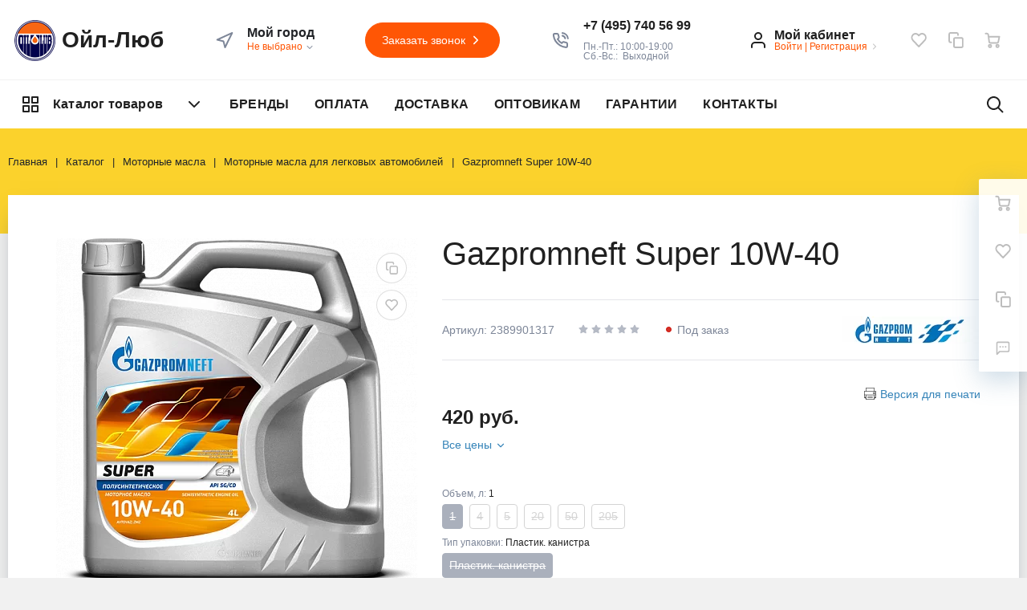

--- FILE ---
content_type: text/html; charset=UTF-8
request_url: http://oil-lub.ru/catalog/motornye-masla/motornye-masla-dlya-legkovykh-avtomobiley/gazpromneft-super-10w-40/
body_size: 52360
content:
<!DOCTYPE html>
<html xml:lang="ru" lang="ru">
<head>
		<meta http-equiv="Content-Type" content="text/html; charset=UTF-8" />
<meta name="robots" content="index, follow" />
<meta name="keywords" content="Gazpromneft Super 10W-40, купить Gazpromneft Super 10W-40, приобрести Gazpromneft Super 10W-40" />
<meta name="description" content="Gazpromneft Super 10W-40" />
<link href="/bitrix/js/main/core/css/core.min.css?15821208662854" type="text/css" rel="stylesheet" />

<script type="text/javascript" data-skip-moving="true">(function(w, d, n) {var cl = "bx-core";var ht = d.documentElement;var htc = ht ? ht.className : undefined;if (htc === undefined || htc.indexOf(cl) !== -1){return;}var ua = n.userAgent;if (/(iPad;)|(iPhone;)/i.test(ua)){cl += " bx-ios";}else if (/Android/i.test(ua)){cl += " bx-android";}cl += (/(ipad|iphone|android|mobile|touch)/i.test(ua) ? " bx-touch" : " bx-no-touch");cl += w.devicePixelRatio && w.devicePixelRatio >= 2? " bx-retina": " bx-no-retina";var ieVersion = -1;if (/AppleWebKit/.test(ua)){cl += " bx-chrome";}else if ((ieVersion = getIeVersion()) > 0){cl += " bx-ie bx-ie" + ieVersion;if (ieVersion > 7 && ieVersion < 10 && !isDoctype()){cl += " bx-quirks";}}else if (/Opera/.test(ua)){cl += " bx-opera";}else if (/Gecko/.test(ua)){cl += " bx-firefox";}if (/Macintosh/i.test(ua)){cl += " bx-mac";}ht.className = htc ? htc + " " + cl : cl;function isDoctype(){if (d.compatMode){return d.compatMode == "CSS1Compat";}return d.documentElement && d.documentElement.clientHeight;}function getIeVersion(){if (/Opera/i.test(ua) || /Webkit/i.test(ua) || /Firefox/i.test(ua) || /Chrome/i.test(ua)){return -1;}var rv = -1;if (!!(w.MSStream) && !(w.ActiveXObject) && ("ActiveXObject" in w)){rv = 11;}else if (!!d.documentMode && d.documentMode >= 10){rv = 10;}else if (!!d.documentMode && d.documentMode >= 9){rv = 9;}else if (d.attachEvent && !/Opera/.test(ua)){rv = 8;}if (rv == -1 || rv == 8){var re;if (n.appName == "Microsoft Internet Explorer"){re = new RegExp("MSIE ([0-9]+[\.0-9]*)");if (re.exec(ua) != null){rv = parseFloat(RegExp.$1);}}else if (n.appName == "Netscape"){rv = 11;re = new RegExp("Trident/.*rv:([0-9]+[\.0-9]*)");if (re.exec(ua) != null){rv = parseFloat(RegExp.$1);}}}return rv;}})(window, document, navigator);</script>


<link href="/bitrix/js/ui/fonts/opensans/ui.font.opensans.min.css?15821208641861" type="text/css"  rel="stylesheet" />
<link href="/bitrix/js/main/popup/dist/main.popup.bundle.min.css?160554592423520" type="text/css"  rel="stylesheet" />
<link href="/bitrix/cache/css/s1/megamart_default/page_211d74033b3d9c301e879e44fa245672/page_211d74033b3d9c301e879e44fa245672_v1.css?172294323461279" type="text/css"  rel="stylesheet" />
<link href="/bitrix/panel/main/popup.min.css?158212078020704" type="text/css"  rel="stylesheet" />
<link href="/bitrix/cache/css/s1/megamart_default/default_aa7ea9f6071132b6baff1607787c8bdc/default_aa7ea9f6071132b6baff1607787c8bdc_v1.css?17229431943167" type="text/css"  rel="stylesheet" />
<link href="/bitrix/cache/css/s1/megamart_default/template_c2b1afc4bd0beee4c462ae5816ea871a/template_c2b1afc4bd0beee4c462ae5816ea871a_v1.css?1722943199519507" type="text/css"  data-template-style="true" rel="stylesheet" />







<link href="http://oil-lub.ru/favicon.ico" rel="shortcut icon"  type="image/x-icon">
<meta http-equiv="X-UA-Compatible" content="IE=edge">
<meta name="viewport" content="width=device-width, initial-scale=1 shrink-to-fit">
<script data-skip-moving="true">
	(function () {
		window.RS = window.RS || {};
			window.RS.Options = {'siteDir':'/','fixingCompactHeader':true,'compactHeaderSelector':'.js-compact-header','defaultPopupType':'window'}
		})();
	</script>
<meta property="og:type" content="website">
<meta property="twitter:card" content="summary">
<meta property="og:site_name" content="Ойл-Люб">
<meta property="og:url" content="http://oil-lub.ru/catalog/motornye-masla/motornye-masla-dlya-legkovykh-avtomobiley/gazpromneft-super-10w-40/">
<meta property="og:title" content="Gazpromneft Super 10W-40">
<meta property="og:description" content="Gazpromneft Super 10W-40">
<meta property="og:image" content="http://oil-lub.ru">



	<title>Gazpromneft Super 10W-40 | Ойл-Люб</title>
		<!-- Yandex.Metrika counter -->
	<script data-skip-moving='true' type="text/javascript" >
	   (function(m,e,t,r,i,k,a){m[i]=m[i]||function(){(m[i].a=m[i].a||[]).push(arguments)};
	   m[i].l=1*new Date();k=e.createElement(t),a=e.getElementsByTagName(t)[0],k.async=1,k.src=r,a.parentNode.insertBefore(k,a)})
	   (window, document, "script", "https://mc.yandex.ru/metrika/tag.js", "ym");
	   ym(64408390, "init", {
			clickmap:true,
			trackLinks:true,
			accurateTrackBounce:true,
			webvisor:true
	   });
	</script>
	<noscript><div><img src="https://mc.yandex.ru/watch/64408390" style="position:absolute; left:-9999px;" alt="" /></div></noscript>
	<!-- /Yandex.Metrika counter --><!-- Global site tag (gtag.js) - Google Analytics -->
<script data-skip-moving='true' async src="https://www.googletagmanager.com/gtag/js?id=G-KYQCQP7E0Q"></script>
<script data-skip-moving='true'>
  window.dataLayer = window.dataLayer || [];
  function gtag(){dataLayer.push(arguments);}
  gtag('js', new Date());

  gtag('config', 'G-KYQCQP7E0Q');
</script><meta name="google-site-verification" content="wrJzJ1OVMoRva1DObpeRESMPtz1va3CL5F4F7XNoP9o" /></head>
<body class="cw_1510 ff-system fs-medium">

		<div id="svg-icons" style="display: none;"></div>

		<!--'start_frame_cache_FKauiI'-->
<!--'end_frame_cache_FKauiI'--><!--'start_frame_cache_GkCugc'-->
<!--'end_frame_cache_GkCugc'--><!--'start_frame_cache_uoeuTo'-->
<!--'end_frame_cache_uoeuTo'--><!--'start_frame_cache_f24kZX'--><!--'end_frame_cache_f24kZX'-->	<div class="l-page">
		<div id="panel"></div>

		<div class="l-page__compact">
			<div class="js-compact-header">
	<div class="l-compact-header js-fix-scroll">
		<div class="container">
			<div class="l-compact-header__blocks">

				<div class="l-compact-header__block l-compact-header__block--menu">
					<button class="hamburger hamburger--squeeze hamburger--text text-left d-block1" data-compact-menu-toggle>
						<div class="hamburger__text d-none d-md-inline-block">Меню</div>
						<div class="hamburger__box">
							<div class="hamburger__inner"></div>
						</div>
					</button>
				</div>

				<div class="l-compact-header__block l-compact-header__block--logo">
					<a class="b-compact-logo" href="/">
						<svg xmlns="http://www.w3.org/2000/svg" xmlns:xlink="http://www.w3.org/1999/xlink" width="67" height="51" viewBox="0 0 67 51">
  <image id="Слой_1" data-name="Слой 1" x="8" width="51" height="51" xlink:href="[data-uri]"/>
</svg>					</a>
				</div>

				<div class="l-compact-header__block l-compact-header__block--search">
                    	<div class="w-100">
		<a href="#" class="compact-search-button d-md-none" data-compact-search-open>
			<svg class="icon-svg"><use xlink:href="#svg-search"></use></svg>
		</a>
		<div class="compact-search mx-auto" id="compact-title-search" >
			<form action="/search/index.php" class="compact-search__form">
				<div class="compact-search__close">
					<a href="#" data-compact-search-close>
						<svg class="icon-svg" ><use xlink:href="#svg-nav-arrow-left"></use></svg>
					</a>
				</div>
				<div class="compact-search__input">
					<div class="form-group bmd-form-group">
						<input id="compact-title-search-input" class="bmd-form-control" type="text" name="q" value="" maxlength="50" autocomplete="off" />
					</div>
				</div>
				<div class="compact-search__button">
					<button name="s" type="submit">
						<svg class="icon-svg"><use xlink:href="#svg-search"></use></svg>
					</button>
				</div>
			</form>
		</div>
	</div>

				</div>

				<div class="l-compact-header__block l-compact-header__block--personal">
					<div class="b-header-user b-header-user--r-lg" id="rs_mm_compact_header_user">
	<!--'start_frame_cache_iIjGFB'-->			<a href="/auth/" class="b-header-user__icon">
			<svg class="icon-svg"><use xlink:href="#svg-user"></use></svg>
		</a>
		<div class="b-header-user__personal">
			<div class="d-block"><span class="font-weight-bold">Мой кабинет</span></div>
			<div class="d-block small text-primary">
				<a class="text-primary" href="/auth/">Войти</a>
				|
				<a class="text-primary" href="/auth/?register=yes">Регистрация</a>
				<svg class="icon-svg text-secondary lh-0"><use xlink:href="#svg-chevron-right"></use></svg>
			</div>
		</div>
	
	<!--'end_frame_cache_iIjGFB'--></div>				</div>

				<div class="l-compact-header__block l-compact-header__block--icons">
					<!--'start_frame_cache_TQYehXjScI'--><a href="/personal/wishlist/" class="c-icon-count js-global-favorite" title="Избранное">
		<svg class="icon-svg"><use xlink:href="#svg-heart"></use></svg>
		<span class="c-icon-count__quantity js-global-favorite__count">0</span>
	</a>
	<!--'end_frame_cache_TQYehXjScI'--><a href="/catalog/compare/" class="c-icon-count js-global-compare" title="Сравнение">
		<svg class="icon-svg"><use xlink:href="#svg-copy"></use></svg>
		<span class="c-icon-count__quantity js-global-compare__count">0</span>
	</a>
	<a href="/personal/cart/" class="c-icon-count js-global-cart" title="Ваша корзина">
		<svg class="icon-svg"><use xlink:href="#svg-cart"></use></svg>
		<span class="c-icon-count__quantity js-global-cart__count">0</span>
	</a>
					</div>

			</div>
		</div>
	</div>

	</div>
		</div>

		<div class="l-page__header mb-md-6">
			
<header class="l-head l-head--type4 l-head--transparent">
	<div class="l-head__main">
		<div class="position-relative bg-light">
			<div class="container">
				<div class="d-flex align-items-center justify-content-between py-5">

					<div class="l-head__logo-slogan d-flex align-items-center mr-3">
						<div class="d-block l-head__logo">
							<a class="b-header-logo" href="/">
								<svg xmlns="http://www.w3.org/2000/svg" xmlns:xlink="http://www.w3.org/1999/xlink" width="67" height="51" viewBox="0 0 67 51">
  <image id="Слой_1" data-name="Слой 1" x="8" width="51" height="51" xlink:href="[data-uri]"/>
</svg>
Ойл-Люб							</a>
						</div>
					</div>

					<div class="l-head__location d-block mx-3">
						<div class="b-main-location">
	<div class="d-flex align-items-center">
		<a href="/city/" class="c-icon-count d-lg-none">
			<svg class="icon-svg text-extra h4 mb-0 lh-0"><use xlink:href="#svg-navigation"></use></svg>
		</a>
		<div class="d-none d-lg-block mr-4">
			<svg class="icon-svg text-extra h4 mb-0 lh-0"><use xlink:href="#svg-navigation"></use></svg>
		</div>
		<div class="d-none d-lg-block">
			<div class="text-dark font-weight-bold lh-1">Мой город</div>
			<div class="d-table small text-extra position-relative">
				<!--'start_frame_cache_ojM7Rr'-->				<a href="/city/" title="Мой город" data-type="ajax" data-popup-type="window" class="b-main-location__link text-primary text-nowrap">
					Не выбрано					<svg class="icon-svg text-extra lh-0"><use xlink:href="#svg-chevron-down"></use></svg>
		        </a>

								<!--'end_frame_cache_ojM7Rr'-->            </div>
		</div>
	</div>
</div>
					</div>

					<div class="l-head__buttons d-none d-xl-block mx-3">
						<a href="/forms/recall/" class="btn btn-head btn-rounded btn-primary" data-type="ajax"">
	Заказать звонок	<svg class="icon-svg"><use xlink:href="#svg-chevron-right"></use></svg>
</a>

					</div>

					<div class="l-head__phones d-block mx-3">
						<div class="d-flex align-items-center">
	<div class="d-none d-xl-block mr-4">
		<svg class="icon-svg text-extra h4 mb-0"><use xlink:href="#svg-phone"></use></svg>
	</div>
	<div class="d-block">
		<div class="dropdown">
							<a class="d-block font-weight-bold text-body lh-1" href="tel:+74957405699" role="button">
					<span class="d-none d-xl-block">
						+7 (495) 740 56 99					</span>
				</a>
					</div>

		<div class="d-none d-xl-block lh-1">
							<div class="d-block small text-extra">
					<br>
<b> </b>Пн.-Пт.: 10:00-19:00<br>
Сб.-Вс.:&nbsp; Выходной				</div>
					</div>

	</div>
</div>					</div>

					<div class="l-head__controls d-flex align-items-center mx-3">
						<div class="mr-5 d-block">
							<div class="b-header-user"><!--'start_frame_cache_8k8aZS'-->			<a href="/auth/" class="b-header-user__icon">
				<svg class="icon-svg"><use xlink:href="#svg-user"></use></svg>
			</a>
			<div class="b-header-user__personal">
				<div class="d-block"><span class="font-weight-bold">Мой кабинет</span></div>
				<div class="d-block small text-primary text-nowrap">
					<a class="text-primary" href="/auth/">Войти</a>
					|
					<a class="text-primary" href="/auth/?register=yes">Регистрация</a>
					<svg class="icon-svg text-secondary lh-0"><use xlink:href="#svg-chevron-right"></use></svg>
				</div>
			</div>
			<!--'end_frame_cache_8k8aZS'--></div>						</div>

						<a href="/personal/wishlist/" class="c-icon-count js-global-favorite" title="Избранное">
		<svg class="icon-svg"><use xlink:href="#svg-heart"></use></svg>
		<span class="c-icon-count__quantity js-global-favorite__count">0</span>
	</a>
	<a href="/catalog/compare/" class="c-icon-count js-global-compare" title="Сравнение">
		<svg class="icon-svg"><use xlink:href="#svg-copy"></use></svg>
		<span class="c-icon-count__quantity js-global-compare__count">0</span>
	</a>
	<a href="/personal/cart/" class="c-icon-count js-global-cart" title="Ваша корзина">
		<svg class="icon-svg"><use xlink:href="#svg-cart"></use></svg>
		<span class="c-icon-count__quantity js-global-cart__count">0</span>
	</a>
						</div>

				</div>
			</div>

			<div class="l-head__line bg-transparent">
				<div class="container js-menu-container">
					<div class="l-head__line-inner d-flex">

						<div class="d-block flex-grow-0 flex-shrink-1 position-relative order-3 l-head__search-popup">
							<div class="position-absolute w-100">
								
							</div>
							<a class="menu-search-button menu-search-button--transparent" href="#" data-open-search-popup>
								<svg class="icon-svg"><use xlink:href="#svg-search"></use></svg>
							</a>
						</div>

						<div class="d-block flex-grow-0 l-head__vertical-menu order-1">
								<div class="l-mmenu-vertical l-mmenu-vertical--transparent" id="verticalMenu_LkGdQn">
				<div class="has-children mmenu-vertical-item mmenu-vertical-item--transparent">
			<a href="/catalog/" class="mmenu-vertical-item__link">
				<svg class="icon-svg"><use xlink:href="#svg-view-card"></use></svg>
				Каталог товаров				<svg class="icon-svg mmenu-vertical-item__chevron-down"><use xlink:href="#svg-chevron-down"></use></svg>
			</a>
			<div class="mmenu-vertical-item__dropdown">
				<div class="mmenu-vertical-item mmenu-vertical-item--dd-item level-1 has-children">
				<a href="/catalog/motornye-masla/" class="mmenu-vertical-item__link">
											<div class="mmenu-vertical-item__icon">
													<img src="/upload/uf/734/oil.png" alt="Моторные масла" title="Моторные масла">
												</div>
										Моторные масла				</a>
								<div class="mmenu-vertical-item__dropdown">
					<div class="mmenu-vertical-item mmenu-vertical-item--dd-item level-2">
				<a href="/catalog/motornye-masla/motornye-masla-dlya-legkovykh-avtomobiley/" class="mmenu-vertical-item__link">
										Моторные масла для легковых автомобилей				</a>
							</div><div class="mmenu-vertical-item mmenu-vertical-item--dd-item level-2">
				<a href="/catalog/motornye-masla/motornye-masla-dlya-kommercheskoy-tekhniki/" class="mmenu-vertical-item__link">
										Моторные масла для коммерческой техники				</a>
							</div><div class="mmenu-vertical-item mmenu-vertical-item--dd-item level-2">
				<a href="/catalog/motornye-masla/motornye-masla-dlya-dvukhtaktnykh-dvigateley/" class="mmenu-vertical-item__link">
										Моторные масла для двухтактных двигателей				</a>
							</div><div class="mmenu-vertical-item mmenu-vertical-item--dd-item level-2">
				<a href="/catalog/motornye-masla/motornye-masla-dlya-chetyrekhtaktnykh-dvigateley/" class="mmenu-vertical-item__link">
										Моторные масла для четырехтактных двигателей				</a>
							</div><div class="mmenu-vertical-item mmenu-vertical-item--dd-item level-2">
				<a href="/catalog/motornye-masla/motornye-masla-dlya-morskikh-dizelnykh-dvigateley/" class="mmenu-vertical-item__link">
										Моторные масла для морских дизельных двигателей				</a>
							</div><div class="mmenu-vertical-item mmenu-vertical-item--dd-item level-2">
				<a href="/catalog/motornye-masla/motornye-masla-dlya-gazo-porshnevykh-dvigateley/" class="mmenu-vertical-item__link">
										Моторные масла для газо-поршневых двигателей				</a>
							</div>
		<div class="mmenu-vertical-item mmenu-vertical-item--dd-item level-2 more-item">
			<a href="#" class="mmenu-vertical-item__link text-primary">
				<div class="mmenu-vertical-item__icon"></div>
				Все категории				<svg class="icon-svg icon-chevron"><use xlink:href="#svg-chevron-down"></use></svg>
			</a>
		</div>				</div>
							</div><div class="mmenu-vertical-item mmenu-vertical-item--dd-item level-1 has-children">
				<a href="/catalog/transmissionnye-masla/" class="mmenu-vertical-item__link">
											<div class="mmenu-vertical-item__icon">
													<img src="/upload/uf/dcf/settings.png" alt="Трансмиссионные масла" title="Трансмиссионные масла">
												</div>
										Трансмиссионные масла				</a>
								<div class="mmenu-vertical-item__dropdown">
					<div class="mmenu-vertical-item mmenu-vertical-item--dd-item level-2">
				<a href="/catalog/transmissionnye-masla/transmissionnye-masla-dlya-mekhanicheskikh-transmissiy/" class="mmenu-vertical-item__link">
										Трансмиссионные масла для механических трансмиссий				</a>
							</div><div class="mmenu-vertical-item mmenu-vertical-item--dd-item level-2">
				<a href="/catalog/transmissionnye-masla/transmissionnye-masla-dlya-avtomaticheskikh-transmissiy/" class="mmenu-vertical-item__link">
										Трансмиссионные масла для автоматических трансмиссий				</a>
							</div><div class="mmenu-vertical-item mmenu-vertical-item--dd-item level-2">
				<a href="/catalog/transmissionnye-masla/universalnoe-traktornoe-transmissionnoe-maslo-utto/" class="mmenu-vertical-item__link">
										Универсальное тракторное трансмиссионное масло - UTTO				</a>
							</div><div class="mmenu-vertical-item mmenu-vertical-item--dd-item level-2">
				<a href="/catalog/transmissionnye-masla/universalnoe-transmissionno-gidravlicheskoe-maslo-tdto/" class="mmenu-vertical-item__link">
										Универсальное трансмиссионно-гидравлическое масло - TDTO				</a>
							</div><div class="mmenu-vertical-item mmenu-vertical-item--dd-item level-2">
				<a href="/catalog/transmissionnye-masla/super-universalnoe-traktornoe-maslo-stou/" class="mmenu-vertical-item__link">
										Супер универсальное тракторное масло - STOU				</a>
							</div>
		<div class="mmenu-vertical-item mmenu-vertical-item--dd-item level-2 more-item">
			<a href="#" class="mmenu-vertical-item__link text-primary">
				<div class="mmenu-vertical-item__icon"></div>
				Все категории				<svg class="icon-svg icon-chevron"><use xlink:href="#svg-chevron-down"></use></svg>
			</a>
		</div>				</div>
							</div><div class="mmenu-vertical-item mmenu-vertical-item--dd-item level-1 has-children">
				<a href="/catalog/industrialnye-masla/" class="mmenu-vertical-item__link">
											<div class="mmenu-vertical-item__icon">
													<img src="/upload/uf/3f7/factory.png" alt="Индустриальные масла" title="Индустриальные масла">
												</div>
										Индустриальные масла				</a>
								<div class="mmenu-vertical-item__dropdown">
					<div class="mmenu-vertical-item mmenu-vertical-item--dd-item level-2">
				<a href="/catalog/industrialnye-masla/gidravlicheskie-masla-i-zhidkosti/" class="mmenu-vertical-item__link">
										Гидравлические масла и жидкости				</a>
							</div><div class="mmenu-vertical-item mmenu-vertical-item--dd-item level-2">
				<a href="/catalog/industrialnye-masla/masla-dlya-vozdushnykh-kompressorov/" class="mmenu-vertical-item__link">
										Масла для воздушных компрессоров				</a>
							</div><div class="mmenu-vertical-item mmenu-vertical-item--dd-item level-2">
				<a href="/catalog/industrialnye-masla/masla-dlya-kholodilnykh-kompressorov/" class="mmenu-vertical-item__link">
										Маслa для холодильных компрессоров				</a>
							</div><div class="mmenu-vertical-item mmenu-vertical-item--dd-item level-2">
				<a href="/catalog/industrialnye-masla/masla-dlya-gazovykh-kompressorov/" class="mmenu-vertical-item__link">
										Масла для газовых компрессоров				</a>
							</div><div class="mmenu-vertical-item mmenu-vertical-item--dd-item level-2">
				<a href="/catalog/industrialnye-masla/masla-dlya-promyshlennykh-reduktorov/" class="mmenu-vertical-item__link">
										Масла для промышленных редукторов				</a>
							</div><div class="mmenu-vertical-item mmenu-vertical-item--dd-item level-2">
				<a href="/catalog/industrialnye-masla/turbinnye-i-tsirkulyatsionnye-masla/" class="mmenu-vertical-item__link">
										Турбинные и циркуляционные масла				</a>
							</div><div class="mmenu-vertical-item mmenu-vertical-item--dd-item level-2">
				<a href="/catalog/industrialnye-masla/industrialnye-masla-dlya-tsepey/" class="mmenu-vertical-item__link">
										Индустриальные масла для цепей				</a>
							</div><div class="mmenu-vertical-item mmenu-vertical-item--dd-item level-2">
				<a href="/catalog/industrialnye-masla/spetsialnye-zhidkosti-dlya-metalloobrabotki/" class="mmenu-vertical-item__link">
										Специальные жидкости для металлообработки				</a>
							</div><div class="mmenu-vertical-item mmenu-vertical-item--dd-item level-2">
				<a href="/catalog/industrialnye-masla/masla-dlya-pnevmoinstrumenta-i-bureniya/" class="mmenu-vertical-item__link">
										Масла для пневмоинструмента и бурения				</a>
							</div><div class="mmenu-vertical-item mmenu-vertical-item--dd-item level-2">
				<a href="/catalog/industrialnye-masla/masla-dlya-napravlyayushchikh-stankov/" class="mmenu-vertical-item__link">
										Масла для направляющих станков				</a>
							</div><div class="mmenu-vertical-item mmenu-vertical-item--dd-item level-2">
				<a href="/catalog/industrialnye-masla/smazochnye-materialy-s-pishchevym-dopuskom-nsf/" class="mmenu-vertical-item__link">
										Смазочные материалы с пищевым допуском NSF				</a>
							</div><div class="mmenu-vertical-item mmenu-vertical-item--dd-item level-2">
				<a href="/catalog/industrialnye-masla/transformatornye-masla/" class="mmenu-vertical-item__link">
										Трансформаторные масла				</a>
							</div>
		<div class="mmenu-vertical-item mmenu-vertical-item--dd-item level-2 more-item">
			<a href="#" class="mmenu-vertical-item__link text-primary">
				<div class="mmenu-vertical-item__icon"></div>
				Все категории				<svg class="icon-svg icon-chevron"><use xlink:href="#svg-chevron-down"></use></svg>
			</a>
		</div>				</div>
							</div><div class="mmenu-vertical-item mmenu-vertical-item--dd-item level-1">
				<a href="/catalog/plastichnye-smazki/" class="mmenu-vertical-item__link">
											<div class="mmenu-vertical-item__icon">
													<img src="/upload/uf/e41/oil_1_.png" alt="Пластичные смазки" title="Пластичные смазки">
												</div>
										Пластичные смазки				</a>
							</div><div class="mmenu-vertical-item mmenu-vertical-item--dd-item level-1">
				<a href="/catalog/antifrizy/" class="mmenu-vertical-item__link">
											<div class="mmenu-vertical-item__icon">
													<img src="/upload/uf/77d/snowflake_shape.png" alt="Антифризы" title="Антифризы">
												</div>
										Антифризы				</a>
							</div><div class="mmenu-vertical-item mmenu-vertical-item--dd-item level-1">
				<a href="/catalog/avtokhimiya/" class="mmenu-vertical-item__link">
											<div class="mmenu-vertical-item__icon">
													<img src="/upload/uf/162/molecule.png" alt="Автохимия" title="Автохимия">
												</div>
										Автохимия				</a>
							</div>
		<div class="mmenu-vertical-item mmenu-vertical-item--dd-item level-1 more-item">
			<a href="#" class="mmenu-vertical-item__link text-primary">
				<div class="mmenu-vertical-item__icon"></div>
				Все категории				<svg class="icon-svg icon-chevron"><use xlink:href="#svg-chevron-down"></use></svg>
			</a>
		</div>			</div>
		</div>

	</div>

	
						</div>

						<div class="d-flex flex-grow-1 flex-shrink-1 order-2 l-head__menu">
							<div class="l-mmenu-type1 l-mmenu-type1--transparent" id="mainMenu_XEVOpk" style="opacity: 0;">
		<div class="mmenu-type1-item mmenu-type1-item--transparent">
		<a href="/brands/" class="mmenu-type1-item__link">БРЕНДЫ</a>

			</div>
		<div class="mmenu-type1-item mmenu-type1-item--transparent">
		<a href="/payment/" class="mmenu-type1-item__link">ОПЛАТА</a>

			</div>
		<div class="mmenu-type1-item mmenu-type1-item--transparent">
		<a href="/delivery/" class="mmenu-type1-item__link">ДОСТАВКА</a>

			</div>
		<div class="mmenu-type1-item mmenu-type1-item--transparent">
		<a href="/opt/" class="mmenu-type1-item__link">ОПТОВИКАМ</a>

			</div>
		<div class="mmenu-type1-item mmenu-type1-item--transparent">
		<a href="/garanty/" class="mmenu-type1-item__link">ГАРАНТИИ</a>

			</div>
		<div class="mmenu-type1-item mmenu-type1-item--transparent">
		<a href="/contacts/" class="mmenu-type1-item__link">КОНТАКТЫ</a>

			</div>
	
	<div class="mmenu-type1-item mmenu-type1-item--transparent is-more has-children">
        <a href="#" class="mmenu-type1-item__link">
        	<svg class="icon-svg"><use xlink:href="#svg-points"></use></svg>
        </a>
        <div class="mmenu-type1-item__dropdown"></div>
    </div>
</div>

						</div>

					</div>
				</div>
			</div>
		</div>
	</div>
	
</header>
		</div>

		<div class="l-page__main">
			<div class="l-main"><div class="l-main__container"><div class="l-main__outer"><div class="l-main__outer-content"><div class="l-main__inner"><div class="l-main__inner-content"><div class="l-main__head l-main__head--dark" style="background-color:#fbd22c"><div class="container"><nav aria-label="breadcrumb"><ol class="breadcrumb can-minimize" itemscope itemtype="http://schema.org/BreadcrumbList"><li class="breadcrumb-item" itemprop="itemListElement" itemscope itemtype="http://schema.org/ListItem"><a itemprop="item" href="/" title="Главная"><span itemprop="name">Главная</span><meta itemprop="position" content="1"></a></li><li class="breadcrumb-item" itemprop="itemListElement" itemscope itemtype="http://schema.org/ListItem"><a itemprop="item" href="/catalog/" title="Каталог"><span itemprop="name">Каталог</span><meta itemprop="position" content="2"></a></li><li class="breadcrumb-item" itemprop="itemListElement" itemscope itemtype="http://schema.org/ListItem"><a itemprop="item" href="/catalog/motornye-masla/" title="Моторные масла"><span itemprop="name">Моторные масла</span><meta itemprop="position" content="3"></a></li><li class="breadcrumb-item" itemprop="itemListElement" itemscope itemtype="http://schema.org/ListItem"><a itemprop="item" href="/catalog/motornye-masla/motornye-masla-dlya-legkovykh-avtomobiley/" title="Моторные масла для легковых автомобилей"><span itemprop="name">Моторные масла для легковых автомобилей</span><meta itemprop="position" content="4"></a></li><li  class="breadcrumb-item breadcrumb-item-dropdown"><div class="dropdown d-inline-block"><a href="#" class="dropdown-toggle" id="breadcrumbDropdownButton" data-toggle="dropdown" aria-haspopup="true" aria-expanded="false" data-boundary="viewport"><svg class="icon-svg "><use xlink:href="#svg-chevron-down"></use></svg></a><div class="dropdown-menu" aria-labelledby="breadcrumbDropdownButton"><a class="dropdown-item" href="/catalog/">Каталог</a><a class="dropdown-item" href="/catalog/motornye-masla/">Моторные масла</a><a class="dropdown-item" href="/catalog/motornye-masla/motornye-masla-dlya-legkovykh-avtomobiley/">Моторные масла для легковых автомобилей</a></div></div></li> <li class="breadcrumb-item"><span>Gazpromneft Super 10W-40</span></li></ol></nav></div></div><div class="container">
		<div class="sale-banner mb-5" id="bx_117848907_13243_sale_banner" data-entity="sale-banner" style="display:none">
		<div class="sale-banner-bg-1"></div>
		<div class="sale-banner-bg-2"></div>
		<div class="sale-banner-bg-3"></div>
		<div class="sale-banner-bg-4"></div>
		<div class="sale-banner-head">
			<svg class="sale-banner-icon icon-svg"><use xlink:href="#svg-alarm"></use></svg>
			<div>
				<div class="sale-banner-title" data-entity="sale-banner-title"></div>
				<div>До окончания акции осталось</div>
			</div>
		</div>
		<div class="sale-banner-timer" data-timer="test">
			<div class="sale-banner-timer-item" data-entity="timer-days">
				<div class="sale-banner-timer-item-cell" data-entity="timer-value">00</div>
				<div>дн.</div>
			</div>
			<div class="sale-banner-timer-item" data-entity="timer-hours">
				<div class="sale-banner-timer-item-cell" data-entity="timer-value">00</div>
				<div>час.</div>
			</div>
			<div class="sale-banner-timer-item" data-entity="timer-minutes">
				<div class="sale-banner-timer-item-cell" data-entity="timer-value">00</div>
				<div>мин.</div>
			</div>
			<div class="sale-banner-timer-item" data-entity="timer-seconds">
				<div class="sale-banner-timer-item-cell" data-entity="timer-value">00</div>
				<div>сек.</div>
			</div>
			<div class="sale-banner-timer-item" data-entity="timer-quantity">
				<div class="sale-banner-timer-item-cell" data-entity="timer-quantity-value">00</div>
				<div>шт</div>
			</div>
		</div>
	</div>
	<div class="position-relative">
		<article class="bx-catalog-element" id="bx_117848907_13243" itemscope itemtype="http://schema.org/Product">
	
	<section class="l-section l-section--bg-white l-section--shadow l-section--outer-spacing l-section--inner-spacing" id="bx_117848907_13243_main" data-spy="item" data-target="#l-main__nav" data-title="К покупке"><div class="l-section__container"><div class="l-section__wrap-main"><div class="l-section__main">	<div class="product-detail">
		<div class="row">

			<div class="col-12 d-lg-none">
									<div class="l-main__title mb-5 h4 font-weight-light">Gazpromneft Super 10W-40</div>
								</div>

			<div class="col-xs-12 col-lg-5">
				<div class="product-detail-slider-container" id="bx_117848907_13243_big_slider">
					<div class="product-detail-slider-block
						"
						data-entity="images-slider-block">
								<div class="product-detail-slider-images-container show-items-1"
			data-entity="images-container" data-slider="bx_117848907_13243_big_slider" data-slider-options="{&quot;margin&quot;:0,&quot;nav&quot;:true,&quot;dots&quot;:true,&quot;dotsData&quot;:true,&quot;dotsContainer&quot;:&quot;#bx_117848907_13243_big_slider_dots&quot;,&quot;items&quot;:1,&quot;responsive&quot;:[]}"
		>
							<span class="product-detail-slider-image"
					data-fancybox="gallery"
					data-caption=""
					data-src="/upload/iblock/13a/gazpromneft_super_10w_40.png"
					data-entity="image"
					data-index="0"
					data-options='{"slideShow" : false}'
					data-dot="<button class='owl-preview' style='background-image:url(/upload/resize_cache/iblock/13a/70_70_1/gazpromneft_super_10w_40.png)'></button>"
				><img src="/upload/resize_cache/iblock/13a/450_450_1/gazpromneft_super_10w_40.webp" alt="Gazpromneft Super 10W-40" title="Gazpromneft Super 10W-40" itemprop="image"></span>
						</div>
									<span class="product-cat-label-text " id="bx_117848907_13243_sticker">
					<span class="product-cat-label-text-item" id="bx_117848907_13243_dsc_pict"
				style="display:none;">
				0%
			</span>
				</span>
								<span class="product-cat-deals" id="_deal" style="display:none">
		<svg class="product-cat-deals-icon icon-svg"><use xlink:href="#svg-alarm"></use></svg>
		<span class="product-cat-deals-name" data-entity="product-deal-name"></span>
	</span>
													<div class="product-cat-image-action">
	<div class="product-cat-action-container">
		<label class="product-cat-action" id="bx_117848907_13243_compare_link">
			<input type="checkbox" data-entity="compare-checkbox">
						<svg class="product-cat-action-icon icon-svg"><use xlink:href="#svg-copy"></use></svg>
		</label>
	</div>
	

	<div class="product-cat-action-container">
		<label class="product-cat-action" id="_favorite">
			<svg class="product-cat-action-icon icon-svg"><use xlink:href="#svg-heart"></use></svg>
		</label>
	</div>
	</div>					</div>
					<div class="product-detail-slider-dots owl-carousel owl-loaded">
						<div class="owl-dots" id="bx_117848907_13243_big_slider_dots" data-slider-dots="bx_117848907_13243_big_slider"></div>
					</div>
											<div class="d-none d-lg-block text-center mb-4" data-entity="share">
							<div class=" ya-share2"
				data-copy="first"
					data-services="facebook,gplus,odnoklassniki,telegram,twitter,viber,vkontakte,whatsapp"
			data-lang="ru"
></div>
<small class="text-extra">Рассказать друзьям</small>						</div>
										</div>
			</div>

			<div class="col-xs-12 col-lg-7">
									<h1 class="l-main__title mb-5 display-4 d-none d-lg-block">Gazpromneft Super 10W-40</h1>
													<div class="product-detail-info-container font-size-sm text-extra mb-6">
									<div class="row justify-content-between align-items-center">
										<div class="col-12 col-md-auto">
												<span class="d-inline-block align-middle py-2 mr-5" data-entity="sku-prop-930">
		Артикул: 2389901317	</span>
	<span class="d-inline-block align-middle py-2 mr-5 font-size-base"><small><span class="rate rate-stars">

    <span id="bx_vo_35_13243_sBq3II_stars" class="rate__items">
        <span id="vote_13243_0" class="rate__item" title="1"><svg class="rate__item-icon icon-svg"><use xlink:href="#svg-star-solid"></use></svg></span><span id="vote_13243_1" class="rate__item" title="2"><svg class="rate__item-icon icon-svg"><use xlink:href="#svg-star-solid"></use></svg></span><span id="vote_13243_2" class="rate__item" title="3"><svg class="rate__item-icon icon-svg"><use xlink:href="#svg-star-solid"></use></svg></span><span id="vote_13243_3" class="rate__item" title="4"><svg class="rate__item-icon icon-svg"><use xlink:href="#svg-star-solid"></use></svg></span><span id="vote_13243_4" class="rate__item" title="5"><svg class="rate__item-icon icon-svg"><use xlink:href="#svg-star-solid"></use></svg></span>    </span>
	</span>
</small></span><span class="d-inline-block align-middle py-2 d-inline-block-for-subscribe">
				<span class="product-cat-limit " id="bx_117848907_13243_quant_limit" style="display: none;">
				В наличии:				<span class="product-cat-limit-quantity" data-entity="quantity-limit-value"></span>
			</span>
			<span class="product-cat-limit is-outofstock"
				id="bx_117848907_13243_not_avail"
				style="display: ;">
				<span class="product-cat-limit-quantity">Под заказ</span>
			</span>
			</span>										</div>
										<div class="col-12 col-md-auto">
												<a class="d-flex align-items-center py-2" href="/brands/gazpromneft/">
					<img src="/upload/resize_cache/iblock/78b/300_34_1/gazpromneft.webp" alt="">
				</a>
											</div>
									</div>
								</div>
															<div class="d-flex flex-column mb-6">
							<a class="print-link align-self-end" style="font-size: 14px;" href='javascript:window.print()'>Версия для печати</a>
																<div class="product-detail-price" data-entity="price" data-price-id="1">
									<div class="text-nowrap">
	<span class="product-detail-price-current product-cat-price-current" data-entity="price-current">
		420 руб.	</span>
	
			<span class="product-detail-price-old product-cat-price-old"			style="display: none;" data-entity="price-full">
					</span>
		</div>

	<div class="product-detail-price-economy product-cat-price-economy"		style="display: none;" data-entity="price-discount">
			</div>
									</div>
																	<div class="pt-2" id="bx_117848907_13243_prices"style="display:none">
										<div class="mb-3">
											<a class="font-size-sm collapsed" data-toggle="collapse" href="#prices" aria-expanded="false" aria-controls="prices">
												<span class="collapsed__in">Все цены</span>
												<span class="collapsed__out">Свернуть</span>
												<svg class="collapsed__icon icon-svg"><use xlink:href="#svg-chevron-up"></use></svg>
											</a>
										</div>
										<div class="collapse" id="prices">
											<div class="mb-1">
												<div class="card font-size-sm mb--1" data-entity="price" data-price-id="1">
	<div class="card-header py-3 px-4 mb--1">
		Розничная цена
					<span data-entity="price-ranges-ratio-header">
				(цена за 1 шт)			</span>
			<span class="float-right text-nowrap" data-entity="price-current">
				420 руб.			</span>
				</div>

	</div>
<div class="card font-size-sm mb--1" data-entity="price" data-price-id="2" style="display: none;">
	<div class="card-header py-3 px-4 mb--1">
		Оптовая цена
					<span data-entity="price-ranges-ratio-header">
				(цена за 1 шт)			</span>
			<span class="float-right text-nowrap" data-entity="price-current">
							</span>
				</div>

	</div>
<div class="card font-size-sm mb--1" data-entity="price" data-price-id="3" style="display: none;">
	<div class="card-header py-3 px-4 mb--1">
		Крупный опт
					<span data-entity="price-ranges-ratio-header">
				(цена за 1 шт)			</span>
			<span class="float-right text-nowrap" data-entity="price-current">
							</span>
				</div>

	</div>
<div class="card font-size-sm mb--1" data-entity="price" data-price-id="4" style="display: none;">
	<div class="card-header py-3 px-4 mb--1">
		Дилерская цена
					<span data-entity="price-ranges-ratio-header">
				(цена за 1 шт)			</span>
			<span class="float-right text-nowrap" data-entity="price-current">
							</span>
				</div>

	</div>
											</div>
										</div>
									</div>
																</div>
															<div class="d-inline-block mb-6" id="bx_117848907_13243_skudiv">
																			<div data-entity="sku-line-block">
											<div class="mb-2 small text-extra">
												Объем, л: <span class="text-body" data-entity="sku-current-value"></span>
																							</div>
											<div class="product-cat-scu-block">
												<div class="product-cat-scu-list">
																									<ul class="product-cat-scu-item-list">
														<li class="product-cat-scu-item-text-container btn btn-outline-secondary btn-sm" title="1"
	data-treevalue="1104_1617" data-onevalue="1617">
	<div class="product-cat-scu-item-text-block">
		<div class="product-cat-scu-item-text">1</div>
	</div>
</li><li class="product-cat-scu-item-text-container btn btn-outline-secondary btn-sm" title="4"
	data-treevalue="1104_1615" data-onevalue="1615">
	<div class="product-cat-scu-item-text-block">
		<div class="product-cat-scu-item-text">4</div>
	</div>
</li><li class="product-cat-scu-item-text-container btn btn-outline-secondary btn-sm" title="5"
	data-treevalue="1104_1621" data-onevalue="1621">
	<div class="product-cat-scu-item-text-block">
		<div class="product-cat-scu-item-text">5</div>
	</div>
</li><li class="product-cat-scu-item-text-container btn btn-outline-secondary btn-sm" title="20"
	data-treevalue="1104_1613" data-onevalue="1613">
	<div class="product-cat-scu-item-text-block">
		<div class="product-cat-scu-item-text">20</div>
	</div>
</li><li class="product-cat-scu-item-text-container btn btn-outline-secondary btn-sm" title="50"
	data-treevalue="1104_2773" data-onevalue="2773">
	<div class="product-cat-scu-item-text-block">
		<div class="product-cat-scu-item-text">50</div>
	</div>
</li><li class="product-cat-scu-item-text-container btn btn-outline-secondary btn-sm" title="205"
	data-treevalue="1104_1658" data-onevalue="1658">
	<div class="product-cat-scu-item-text-block">
		<div class="product-cat-scu-item-text">205</div>
	</div>
</li><li class="product-cat-scu-item-text-container btn btn-outline-secondary btn-sm" title="-"
	data-treevalue="1104_0" data-onevalue="0">
	<div class="product-cat-scu-item-text-block">
		<div class="product-cat-scu-item-text">-</div>
	</div>
</li>													</ul>
																									</div>
											</div>
										</div>
																				<div data-entity="sku-line-block">
											<div class="mb-2 small text-extra">
												Тип упаковки: <span class="text-body" data-entity="sku-current-value"></span>
																							</div>
											<div class="product-cat-scu-block">
												<div class="product-cat-scu-list">
																									<ul class="product-cat-scu-item-list">
														<li class="product-cat-scu-item-text-container btn btn-outline-secondary btn-sm" title="Метал. бочка"
	data-treevalue="1109_2831" data-onevalue="2831">
	<div class="product-cat-scu-item-text-block">
		<div class="product-cat-scu-item-text">Метал. бочка</div>
	</div>
</li><li class="product-cat-scu-item-text-container btn btn-outline-secondary btn-sm" title="Пластик. бочка"
	data-treevalue="1109_2833" data-onevalue="2833">
	<div class="product-cat-scu-item-text-block">
		<div class="product-cat-scu-item-text">Пластик. бочка</div>
	</div>
</li><li class="product-cat-scu-item-text-container btn btn-outline-secondary btn-sm" title="Пластик. канистра"
	data-treevalue="1109_2832" data-onevalue="2832">
	<div class="product-cat-scu-item-text-block">
		<div class="product-cat-scu-item-text">Пластик. канистра</div>
	</div>
</li><li class="product-cat-scu-item-text-container btn btn-outline-secondary btn-sm" title="-"
	data-treevalue="1109_0" data-onevalue="0">
	<div class="product-cat-scu-item-text-block">
		<div class="product-cat-scu-item-text">-</div>
	</div>
</li>													</ul>
																									</div>
											</div>
										</div>
																		</div>
															<div class="mb-6">
									<div class="product-detail-properties">
					<dl class="product-cat-properties">
										<dt>Производитель:</dt>
						<dd>Gazpromneft						</dd>
												<dt>Спецификация API:</dt>
						<dd>SG/CD						</dd>
									</dl>
						<dl class="product-cat-properties" id="bx_117848907_13243_main_sku_prop"></dl>
			
					<div class="mt-3">
				<a class="js-link-scroll" href="#bx_117848907_13243_props">Все характеристики</a>
			</div>
			</div>
								</div>
														<div class="mb-6">
															</div>
														<div class="mb-6">
								<div class="product-cat-button-container clearfix" data-entity="main-button-container">
									<div id="bx_117848907_13243_basket_actions" style="" class="float-left">
										<div>
											<div class="d-inline-block align-middle mr-sm-3">
													<a class="btn btn-primary product-detail-buy-button mb-4"
	   id="bx_117848907_13243_add_basket_link"
	   href="javascript:void(0);"><span><svg class="icon-cart icon-svg mr-3"><use xlink:href="#svg-cart"></use></svg>В корзину</span></a>
												</div>
												<div class="product-cat-amount d-inline-block align-middle mb-4" style="display: none;"
		data-entity="quantity-block">
		<div class="product-cat-amount-field-container">
			<span class="product-cat-amount-field-btn-minus no-select" id="bx_117848907_13243_quant_down"></span>
			<span class="input-group d-inline-flex flex-nowrap w-auto">
				<input class="product-cat-amount-field form-control" id="bx_117848907_13243_quantity" type="number"
					name="quantity"
					value="1">
				<span class="product-cat-amount-measure input-group-append">
					<span id="bx_117848907_13243_quant_measure" class="input-group-text">шт</span>
				</span>
			</span>
			<span class="product-cat-amount-field-btn-plus no-select" id="bx_117848907_13243_quant_up"></span>
		</div>
	</div>
											</div>
											<a class="btn btn-outline-secondary w-100"
		id="bx_117848907_13243_buy1click"
		data-type="ajax" data-fancybox="buy1click"
		href="/buy1click/?RS_ORDER_IDS=13244" rel="nofollow">
		<span>Купить в 1 клик</span>
	</a>
										</div>
									<div class="product-cat-amount-description-container" id="bx_117848907_13243_price_total"></div>

																	</div>
							</div>
															<div class="mb-6">
																	</div>
																<div class="mb-6">
																	</div>
																<div class="mb-6">
									<div class="card font-size-sm card-lazyload" id="delivery_block">
			<div class="card-header py-3 px-4 mb--1">Доставка </div>
		<div class="card-body py-3 px-4 text-extra">
			<ul class="list-unstyled mb-0">
				<li class="my-2 d-inline-block w-100">Идёт загрузка...</li>
			</ul>
		</div>
				
		</div>
								</div>
																	<div class="d-lg-none text-center" data-entity="share">
						<div class=" ya-share2"
				data-copy="first"
					data-services="facebook,gplus,odnoklassniki,telegram,twitter,viber,vkontakte,whatsapp"
			data-lang="ru"
></div>
<small class="text-extra">Рассказать друзьям</small>					</div>
								</div>
		</div>
	</div>
	</div></div></div></section>
	<section class="l-section l-section--bg-white l-section--shadow l-section--outer-spacing" id="bx_117848907_13243_tabs" data-spy="item" data-target="#l-main__nav" data-title="Подробная информация"><div class="l-section__container"><div class="l-section__wrap-main"><div class="l-section__head" data-entity="header" >		<div class="nav-wrap">
			<ul class="nav nav-slide" role="tablist">
												 <li class="nav-item">
									<a class="nav-link active" rel="nofollow" href="#tab_bx_117848907_13243_detail" id="bx_117848907_13243_detail" data-toggle="tab">
										<span>Описание</span>
									</a>
								</li>
																 <li class="nav-item">
									<a class="nav-link" rel="nofollow" href="#tab_bx_117848907_13243_props" id="bx_117848907_13243_props" data-toggle="tab">
										<span>Характеристики</span>
									</a>
								</li>
																	 <li class="nav-item">
										<a class="nav-link" rel="nofollow" href="#prop_TAB_DOCS" data-toggle="tab">
											<span>Документация</span>
										</a>
									</li>
																		 <li class="nav-item">
										<a class="nav-link" rel="nofollow" href="#soc_comments_13243BLOG_cont" data-toggle="tab">
											<span>Комментарии</span>
										</a>
									</li>
												</ul>
		</div>
		</div><div class="l-section__main">	<div class="tab-content" id="bx_117848907_13243_tab_containers">
									<div class="bg-light block-spacing tab-pane show active"
								id="tab_bx_117848907_13243_detail"
								data-value="description"
								itemprop="description">
								<b>Gazpromneft Super 10W-40</b> - всесезонное универсальное <u>полусинтетическое моторное масло</u>, предназначенное для применения в бензиновых и дизельных двигателях легковой техники с большим пробегом, работающей в различных условиях эксплуатации. Масло Gazpromneft Super 10W-40 обеспечивает надежную работу двигателя с пробегом, сохраняя срок его службы. Дополнительное введение противоизносной и моющей присадок обеспечивает дополнительную защиту двигателя с пробегом от износа и отложений.							</div>
												<div class="bg-light block-spacing tab-pane"
							id="tab_bx_117848907_13243_props"
							data-value="properties"
						>
							<div class="container-fluid">
	<div class="row">
					<div class="col-lg-4 d-none d-lg-block">
				<div class="position-sticky sticky-compact">
					<nav class="nav nav-scrollspy flex-column border-right text-right pr-lg-2" role="tablist" id="bx_2320664013_props_nav">
														<div class="nav-item">
									<a class="nav-link js-link-scroll h6 mb-0" href="#bx_2320664013_FIZIKIHIMSVOISTVA">
										<span>Физико-химические свойства</span>
										<svg class="nav-link-icon icon-svg"><use xlink:href="#svg-arrow-right"></use></svg>
									</a>
								</div>
															<div class="nav-item">
								<a class="nav-link js-link-scroll h6 mb-0" href="#bx_2320664013_OTHER_PROPS">
									<span>Остальные характеристики</span>
									<svg class="nav-link-icon icon-svg"><use xlink:href="#svg-arrow-right"></use></svg>
								</a>
							</div>
														<div class="nav-item">
								<a class="nav-link js-link-scroll h6 mb-0" href="#bx_2320664013_OFFER_PROPS">
									<span>Характеристики предложения</span>
									<svg class="nav-link-icon icon-svg"><use xlink:href="#svg-arrow-right"></use></svg>
								</a>
							</div>
												</nav>
				</div>
			</div>
					<div class="col pl-lg-6">
			<div class="row">
											<div class="col-12 col-md-6 col-lg-12">
								<div class="mb-4 mb-md-5" id="bx_2320664013_FIZIKIHIMSVOISTVA">
									<h5 class="pt-2 pb-3 mb-3">Физико-химические свойства</h5>
									<div class="product-detail-properties">
										<dl class="product-cat-properties">
																							<dt>Цвет:</dt>
												<dd>Янтарный												</dd>
																								<dt>Индекс вязкости:</dt>
												<dd>148												</dd>
																								<dt>Вязкость кинематическая при 40°С:</dt>
												<dd>98,3												</dd>
																								<dt>Вязкость кинематическая при 100°С:</dt>
												<dd>14.2												</dd>
																								<dt>Температура застывания:</dt>
												<dd>-37												</dd>
																								<dt>Зола сульфатная:</dt>
												<dd>0,9												</dd>
																						</dl>
									</div>
								</div>
							</div>
												<div class="col-12 col-md-6 col-lg-12">
						<div class="mb-4 mb-md-5" id="bx_2320664013_OTHER_PROPS">
															<h5 class="pt-2 pb-3 mb-3">Остальные характеристики</h5>
															<div class="product-detail-properties">
								<dl class="product-cat-properties font-size-sm">
																			<dt>Производитель:</dt>
										<dd>Gazpromneft										</dd>
																				<dt>Вязкость (SAE):</dt>
										<dd>10W-40										</dd>
																				<dt>Страна производитель:</dt>
										<dd>Россия										</dd>
																				<dt>Область применения:</dt>
										<dd>Моторное масло										</dd>
																				<dt>Спецификация API:</dt>
										<dd>SG/CD										</dd>
																				<dt>Тип топлива:</dt>
										<dd>бензин / дизель										</dd>
																				<dt>Срок годности:</dt>
										<dd>60										</dd>
																		</dl>
							</div>
						</div>
					</div>
										<div class="col-12 col-md-6 col-lg-12">
						<div class="mb-4 mb-md-5" id="bx_2320664013_OFFER_PROPS">
							<h5 class="pt-2 pb-3 mb-3">Характеристики предложения</h5>
							<div class="product-detail-properties">
								<dl class="product-cat-properties font-size-sm" id="bx_117848907_13243_sku_prop"></dl>
							</div>
						</div>
					</div>
								</div>
		</div>
	</div>

		

</div>

						</div>
													<div class="bg-light tab-pane"
								id="prop_TAB_DOCS"
								data-value="prop_TAB_DOCS">
							<div class="row row-borders">
			<div class="col-12">
			<div class="doc row align-items-center px-5 py-6">
				<div class="col-auto col-sm-2 text-center">
					<div class="doc__icon icon-pdf">
						<svg class="icon-svg"><use xlink:href="#svg-folder"></use></svg>
						<div class="doc__type">pdf</div>
					</div>
				</div>
				<div class="col-auto">
					<div class="doc__name">
						Декларация соответствия.pdf					</div>
					<a class="btn-link font-size-sm" href="/upload/iblock/a42/Deklaratsiya-sootvetstviya.pdf" target="_blank" download>
						Скачать: PDF, 297.6 КБ					</a>
				</div>
			</div>
		</div>
				<div class="col-12">
			<div class="doc row align-items-center px-5 py-6">
				<div class="col-auto col-sm-2 text-center">
					<div class="doc__icon icon-pdf">
						<svg class="icon-svg"><use xlink:href="#svg-folder"></use></svg>
						<div class="doc__type">pdf</div>
					</div>
				</div>
				<div class="col-auto">
					<div class="doc__name">
						ПАО АВТОВАЗ.pdf					</div>
					<a class="btn-link font-size-sm" href="/upload/iblock/ea5/PAO-AVTOVAZ.pdf" target="_blank" download>
						Скачать: PDF, 374.2 КБ					</a>
				</div>
			</div>
		</div>
				<div class="col-12">
			<div class="doc row align-items-center px-5 py-6">
				<div class="col-auto col-sm-2 text-center">
					<div class="doc__icon icon-pdf">
						<svg class="icon-svg"><use xlink:href="#svg-folder"></use></svg>
						<div class="doc__type">pdf</div>
					</div>
				</div>
				<div class="col-auto">
					<div class="doc__name">
						Паспорт безопасности.pdf					</div>
					<a class="btn-link font-size-sm" href="/upload/iblock/1dd/Pasport-bezopasnosti.pdf" target="_blank" download>
						Скачать: PDF, 1.9 МБ					</a>
				</div>
			</div>
		</div>
				<div class="col-12">
			<div class="doc row align-items-center px-5 py-6">
				<div class="col-auto col-sm-2 text-center">
					<div class="doc__icon icon-pdf">
						<svg class="icon-svg"><use xlink:href="#svg-folder"></use></svg>
						<div class="doc__type">pdf</div>
					</div>
				</div>
				<div class="col-auto">
					<div class="doc__name">
						Тех характеристика.pdf					</div>
					<a class="btn-link font-size-sm" href="/upload/iblock/ea5/Tekh-kharakteristika.pdf" target="_blank" download>
						Скачать: PDF, 285.8 КБ					</a>
				</div>
			</div>
		</div>
		</div>
							</div>
											<div id="soc_comments_13243BLOG_cont" class="tab-pane">
					<section class="l-section l-section--bg-white l-section--outer-spacing"><div class="l-section__container"><div class="l-section__wrap-main"><div class="l-section__main"><div id="bx-cat-soc-comments-blg_13243"><div class="p-4 p-sm-7">Загрузка комментариев...</div></div></div></div></div></section>				</div>
				
	</div>
	</div></div></div></section>

	<meta itemprop="name" content="Gazpromneft Super 10W-40" />
	<meta itemprop="category" content="Моторные масла/Моторные масла для легковых автомобилей" />
				<span itemprop="offers" itemscope itemtype="http://schema.org/Offer">
				<meta itemprop="sku" content="1/Пластик. канистра" />
				<meta itemprop="price" content="420" />
				<meta itemprop="priceCurrency" content="RUB" />
				<link itemprop="availability" href="http://schema.org/OutOfStock" />
			</span>
						<span itemprop="offers" itemscope itemtype="http://schema.org/Offer">
				<meta itemprop="sku" content="4/Пластик. канистра" />
				<meta itemprop="price" content="1536" />
				<meta itemprop="priceCurrency" content="RUB" />
				<link itemprop="availability" href="http://schema.org/OutOfStock" />
			</span>
						<span itemprop="offers" itemscope itemtype="http://schema.org/Offer">
				<meta itemprop="sku" content="5/Пластик. канистра" />
				<meta itemprop="price" content="1876" />
				<meta itemprop="priceCurrency" content="RUB" />
				<link itemprop="availability" href="http://schema.org/OutOfStock" />
			</span>
						<span itemprop="offers" itemscope itemtype="http://schema.org/Offer">
				<meta itemprop="sku" content="20/Пластик. канистра" />
				<meta itemprop="price" content="6097" />
				<meta itemprop="priceCurrency" content="RUB" />
				<link itemprop="availability" href="http://schema.org/OutOfStock" />
			</span>
						<span itemprop="offers" itemscope itemtype="http://schema.org/Offer">
				<meta itemprop="sku" content="50/Пластик. бочка" />
				<meta itemprop="price" content="13510" />
				<meta itemprop="priceCurrency" content="RUB" />
				<link itemprop="availability" href="http://schema.org/OutOfStock" />
			</span>
						<span itemprop="offers" itemscope itemtype="http://schema.org/Offer">
				<meta itemprop="sku" content="205/Метал. бочка" />
				<meta itemprop="price" content="51453" />
				<meta itemprop="priceCurrency" content="RUB" />
				<link itemprop="availability" href="http://schema.org/OutOfStock" />
			</span>
			</article>
	
		
			

				
			
<section class="l-section l-section--bg-white l-section--shadow l-section--outer-spacing" id="bx_3966226736_158" data-entity="parent-container" data-spy="item" data-target="#l-main__nav" data-title="Популярные в разделе"><div class="l-section__container"><div class="l-section__wrap-main"><div class="l-section__head" data-entity="header" ><div class="section-head"><div class="section-head__title"><h2 class="h4 section-head__title">Популярные в разделе</h2></div></div></div><div class="l-section__main" id="edde7ed538819ee9400fda1c40804603">
<!-- section-container -->


<div class="catalog-section" data-entity="container-i1yga0">
			<!-- items-container -->
						<div class="row row-borders product-item-list-col-5" data-entity="items-row">
													<div class="col-6 col-xs-6 col-sm-6 col-md-6 col-lg-5ths col-xl-5ths d-flex">
									
	<div class="product-cat-container" id="bx_3966226736_15936_7e1b8e3524755c391129a9d7e6f2d206" data-entity="item">
		
<article class="product-cat product-cat-popup">
	<div class="product-cat-image-wrapper">
					<a class="product-cat-image-canvas" href="/catalog/motornye-masla/motornye-masla-dlya-legkovykh-avtomobiley/lubrigard-supreme-synthetic-pro-5w-20/" title="LUBRIGARD SUPREME SYNTHETIC PRO 5W-20"
				data-entity="image-wrapper">
				<img class="product-cat-image" id="bx_3966226736_15936_7e1b8e3524755c391129a9d7e6f2d206_pict" src="/upload/iblock/b5c/LUBRIGARD_SUPREME_SYNTHETIC_PRO_5W_20_1_L.png" alt="" title="">
		<span class="product-cat-label-text product-cat-label-bottom product-cat-label-right" id="bx_3966226736_15936_7e1b8e3524755c391129a9d7e6f2d206_sticker">
					<span class="product-cat-label-text-item" id="bx_3966226736_15936_7e1b8e3524755c391129a9d7e6f2d206_dsc_perc"
				style="display:none;">
				0%
			</span>
							<span class="product-cat-label-text-item" style="background:#55C0B6" title=" Новинка">
					Новинка				</span>
					</span>
		<span class="product-cat-deals" id="bx_3966226736_15936_7e1b8e3524755c391129a9d7e6f2d206_deal" style="display:none">
		<svg class="product-cat-deals-icon icon-svg"><use xlink:href="#svg-alarm"></use></svg>
		<span class="product-cat-deals-name" data-entity="product-deal-name"></span>
	</span>
	<span class="product-cat-image-slider slide" id="bx_3966226736_15936_7e1b8e3524755c391129a9d7e6f2d206_pict_slider"
	style="display: none;">
	</span>

<span class="product-cat-image-slider-control-container" id="bx_3966226736_15936_7e1b8e3524755c391129a9d7e6f2d206_pict_slider_indicator"
	style="display: none;">
	</span>			</a>
			
		
		<div class="product-cat-image-action">
	<div class="product-cat-action-container">
		<label class="product-cat-action" id="bx_3966226736_15936_7e1b8e3524755c391129a9d7e6f2d206_compare_link">
			<input type="checkbox" data-entity="compare-checkbox">
						<svg class="product-cat-action-icon icon-svg"><use xlink:href="#svg-copy"></use></svg>
		</label>
	</div>
	

	<div class="product-cat-action-container">
		<label class="product-cat-action" id="bx_3966226736_15936_7e1b8e3524755c391129a9d7e6f2d206_favorite">
			<svg class="product-cat-action-icon icon-svg"><use xlink:href="#svg-heart"></use></svg>
		</label>
	</div>
	
	<div class="product-cat-action-container product-cat-preview">
		<label class="product-cat-action" data-type="ajax" data-popup-type="window" data-options="{&quot;autoFocus&quot;:false}" data-src="/catalog/motornye-masla/motornye-masla-dlya-legkovykh-avtomobiley/lubrigard-supreme-synthetic-pro-5w-20/" data-fancybox-title="false" title="Быстрый
просмотр">
			<svg class="product-cat-action-icon icon-svg"><use xlink:href="#svg-magnifier"></use></svg>
		</label>
	</div>
	
</div>	</div>
	<div class="product-cat-content">

		<div class="product-cat-head">

							<div class="product-cat-parent d-none d-sm-block">
					<a href="/catalog/motornye-masla/motornye-masla-dlya-legkovykh-avtomobiley/">Моторные масла для легковых автомобилей</a>
				</div>
			
			<h6 class="product-cat-title">
									<a href="/catalog/motornye-masla/motornye-masla-dlya-legkovykh-avtomobiley/lubrigard-supreme-synthetic-pro-5w-20/" title="LUBRIGARD SUPREME SYNTHETIC PRO 5W-20">
				
				LUBRIGARD SUPREME SYNTHETIC PRO 5W-20
									</a>
							</h6>

							<div class="product-cat-info-container mb-2 small text-extra">
					
<span class="rate rate-stars">

    <span id="bx_vo_35_15936_NLJNn1_stars" class="rate__items">
        <span id="vote_15936_0" class="rate__item" title="1"><svg class="rate__item-icon icon-svg"><use xlink:href="#svg-star-solid"></use></svg></span><span id="vote_15936_1" class="rate__item" title="2"><svg class="rate__item-icon icon-svg"><use xlink:href="#svg-star-solid"></use></svg></span><span id="vote_15936_2" class="rate__item" title="3"><svg class="rate__item-icon icon-svg"><use xlink:href="#svg-star-solid"></use></svg></span><span id="vote_15936_3" class="rate__item" title="4"><svg class="rate__item-icon icon-svg"><use xlink:href="#svg-star-solid"></use></svg></span><span id="vote_15936_4" class="rate__item" title="5"><svg class="rate__item-icon icon-svg"><use xlink:href="#svg-star-solid"></use></svg></span>    </span>
	</span>
				</div>
								<div class="product-cat-info-container d-none d-sm-block mb-0 small text-extra">
							<span class="product-cat-limit " id="bx_3966226736_15936_7e1b8e3524755c391129a9d7e6f2d206_quant_limit" style="display: none;">
			В наличии:			<span class="product-cat-limit-quantity" data-entity="quantity-limit-value"></span>
		</span>
		<span class="product-cat-limit is-outofstock"
			id="bx_3966226736_15936_7e1b8e3524755c391129a9d7e6f2d206_not_avail"
			style="display: none;">
			<span class="product-cat-limit-quantity">Под заказ</span>
		</span>
						</div>
						</div>

		<div class="product-cat-info-container mb-0 mb-sm-5">
			<div class="product-cat-info-container-title small text-extra w-100 mb--2">
				<br>			</div>
			<div class="product-cat-info-container product-cat-info-container--price d-flex justify-content-between align-items-center">
				<div class="product-cat-price-container" data-entity="price-block">
					

	<div>
		<span class="product-cat-price-old" id="bx_3966226736_15936_7e1b8e3524755c391129a9d7e6f2d206_price_old"
			>
					</span>
					<span class="product-cat-price-percent" id="bx_3966226736_15936_7e1b8e3524755c391129a9d7e6f2d206_dsc_perc"
				style="display: none;">
				0%
			</span>
				</div>
	
<div
	class="product-cat-price-current"
	id="bx_3966226736_15936_7e1b8e3524755c391129a9d7e6f2d206_price">
	940 руб.</div>

				</div>
				<div class="product-cat-buttons d-none d-sm-block flex-shrink-1" data-entity="buttons-block">
		  <div class="product-cat-button-container">
  								<div class="product-cat-button-container">
								<div id="bx_3966226736_15936_7e1b8e3524755c391129a9d7e6f2d206_basket_actions" style="display:none;">
					<a class="btn btn-primary btn-sm btn-rounded" id="bx_3966226736_15936_7e1b8e3524755c391129a9d7e6f2d206_buy_link"
						href="javascript:void(0)" rel="nofollow" title="">
						<svg class="icon-cart icon-svg"><use xlink:href="#svg-cart"></use></svg>					</a>
				</div>
			</div>
					  </div>
				</div>
			</div>
		</div>


		<div class="product-cat-body">
											<div id="bx_3966226736_15936_7e1b8e3524755c391129a9d7e6f2d206_sku_tree">
																			<div class="product-cat-info-container product-cat-scu-container product-cat-hidden" data-entity="sku-block">
											<div data-entity="sku-line-block">
	<div class="product-cat-info-container-title mb-2 small text-extra">Объем, л: <span class="text-body" data-entity="sku-current-value"></span></div>
	<div class="product-cat-scu-block">
		<div class="product-cat-scu-list">
					<ul class="product-cat-scu-item-list">
				<li class="product-cat-scu-item-text-container btn btn-outline-secondary btn-sm" title="1"
	data-treevalue="1104_1617" data-onevalue="1617">
	<div class="product-cat-scu-item-text-block">
		<div class="product-cat-scu-item-text">1</div>
	</div>
</li><li class="product-cat-scu-item-text-container btn btn-outline-secondary btn-sm" title="4"
	data-treevalue="1104_1615" data-onevalue="1615">
	<div class="product-cat-scu-item-text-block">
		<div class="product-cat-scu-item-text">4</div>
	</div>
</li><li class="product-cat-scu-item-text-container btn btn-outline-secondary btn-sm" title="205"
	data-treevalue="1104_1658" data-onevalue="1658">
	<div class="product-cat-scu-item-text-block">
		<div class="product-cat-scu-item-text">205</div>
	</div>
</li>			</ul>
					</div>
	</div>
</div>										</div>
																				<div class="product-cat-info-container product-cat-scu-container product-cat-hidden" data-entity="sku-block">
											<div data-entity="sku-line-block">
	<div class="product-cat-info-container-title mb-2 small text-extra">Тип упаковки: <span class="text-body" data-entity="sku-current-value"></span></div>
	<div class="product-cat-scu-block">
		<div class="product-cat-scu-list">
					<ul class="product-cat-scu-item-list">
				<li class="product-cat-scu-item-text-container btn btn-outline-secondary btn-sm" title="Метал. бочка"
	data-treevalue="1109_2831" data-onevalue="2831">
	<div class="product-cat-scu-item-text-block">
		<div class="product-cat-scu-item-text">Метал. бочка</div>
	</div>
</li><li class="product-cat-scu-item-text-container btn btn-outline-secondary btn-sm" title="Пластик. канистра"
	data-treevalue="1109_2832" data-onevalue="2832">
	<div class="product-cat-scu-item-text-block">
		<div class="product-cat-scu-item-text">Пластик. канистра</div>
	</div>
</li>			</ul>
					</div>
	</div>
</div>										</div>
																		</div>
										<div class="product-cat-info-container product-cat-hidden small" data-entity="props-block">
			<dl class="product-cat-properties">
										<dt>
							Вязкость (SAE)						</dt>
						<dd>
							5W-20						</dd>
											<span id="bx_3966226736_15936_7e1b8e3524755c391129a9d7e6f2d206_sku_prop" style="display: none;"></span>
								</dl>
		</div>
				</div>

	</div>
</article>
		
	</div>
			
										</div>
																<div class="col-6 col-xs-6 col-sm-6 col-md-6 col-lg-5ths col-xl-5ths d-flex">
									
	<div class="product-cat-container" id="bx_3966226736_15932_362ce596257894d11ab5c1d73d13c755" data-entity="item">
		
<article class="product-cat product-cat-popup">
	<div class="product-cat-image-wrapper">
					<a class="product-cat-image-canvas" href="/catalog/motornye-masla/motornye-masla-dlya-legkovykh-avtomobiley/lubrigard-supreme-pro-10w-40/" title="LUBRIGARD SUPREME PRO 10W-40"
				data-entity="image-wrapper">
				<img class="product-cat-image" id="bx_3966226736_15932_362ce596257894d11ab5c1d73d13c755_pict" src="/upload/iblock/8a3/LUBRIGARD_SUPREME_PRO_10W_40_1_L.png" alt="" title="">
		<span class="product-cat-label-text product-cat-label-bottom product-cat-label-right" id="bx_3966226736_15932_362ce596257894d11ab5c1d73d13c755_sticker">
					<span class="product-cat-label-text-item" id="bx_3966226736_15932_362ce596257894d11ab5c1d73d13c755_dsc_perc"
				style="display:none;">
				0%
			</span>
							<span class="product-cat-label-text-item" style="background:#55C0B6" title=" Новинка">
					Новинка				</span>
					</span>
		<span class="product-cat-deals" id="bx_3966226736_15932_362ce596257894d11ab5c1d73d13c755_deal" style="display:none">
		<svg class="product-cat-deals-icon icon-svg"><use xlink:href="#svg-alarm"></use></svg>
		<span class="product-cat-deals-name" data-entity="product-deal-name"></span>
	</span>
	<span class="product-cat-image-slider slide" id="bx_3966226736_15932_362ce596257894d11ab5c1d73d13c755_pict_slider"
	style="display: none;">
	</span>

<span class="product-cat-image-slider-control-container" id="bx_3966226736_15932_362ce596257894d11ab5c1d73d13c755_pict_slider_indicator"
	style="display: none;">
	</span>			</a>
			
		
		<div class="product-cat-image-action">
	<div class="product-cat-action-container">
		<label class="product-cat-action" id="bx_3966226736_15932_362ce596257894d11ab5c1d73d13c755_compare_link">
			<input type="checkbox" data-entity="compare-checkbox">
						<svg class="product-cat-action-icon icon-svg"><use xlink:href="#svg-copy"></use></svg>
		</label>
	</div>
	

	<div class="product-cat-action-container">
		<label class="product-cat-action" id="bx_3966226736_15932_362ce596257894d11ab5c1d73d13c755_favorite">
			<svg class="product-cat-action-icon icon-svg"><use xlink:href="#svg-heart"></use></svg>
		</label>
	</div>
	
	<div class="product-cat-action-container product-cat-preview">
		<label class="product-cat-action" data-type="ajax" data-popup-type="window" data-options="{&quot;autoFocus&quot;:false}" data-src="/catalog/motornye-masla/motornye-masla-dlya-legkovykh-avtomobiley/lubrigard-supreme-pro-10w-40/" data-fancybox-title="false" title="Быстрый
просмотр">
			<svg class="product-cat-action-icon icon-svg"><use xlink:href="#svg-magnifier"></use></svg>
		</label>
	</div>
	
</div>	</div>
	<div class="product-cat-content">

		<div class="product-cat-head">

							<div class="product-cat-parent d-none d-sm-block">
					<a href="/catalog/motornye-masla/motornye-masla-dlya-legkovykh-avtomobiley/">Моторные масла для легковых автомобилей</a>
				</div>
			
			<h6 class="product-cat-title">
									<a href="/catalog/motornye-masla/motornye-masla-dlya-legkovykh-avtomobiley/lubrigard-supreme-pro-10w-40/" title="LUBRIGARD SUPREME PRO 10W-40">
				
				LUBRIGARD SUPREME PRO 10W-40
									</a>
							</h6>

							<div class="product-cat-info-container mb-2 small text-extra">
					
<span class="rate rate-stars">

    <span id="bx_vo_35_15932_ZzF7UW_stars" class="rate__items">
        <span id="vote_15932_0" class="rate__item" title="1"><svg class="rate__item-icon icon-svg"><use xlink:href="#svg-star-solid"></use></svg></span><span id="vote_15932_1" class="rate__item" title="2"><svg class="rate__item-icon icon-svg"><use xlink:href="#svg-star-solid"></use></svg></span><span id="vote_15932_2" class="rate__item" title="3"><svg class="rate__item-icon icon-svg"><use xlink:href="#svg-star-solid"></use></svg></span><span id="vote_15932_3" class="rate__item" title="4"><svg class="rate__item-icon icon-svg"><use xlink:href="#svg-star-solid"></use></svg></span><span id="vote_15932_4" class="rate__item" title="5"><svg class="rate__item-icon icon-svg"><use xlink:href="#svg-star-solid"></use></svg></span>    </span>
	</span>
				</div>
								<div class="product-cat-info-container d-none d-sm-block mb-0 small text-extra">
							<span class="product-cat-limit " id="bx_3966226736_15932_362ce596257894d11ab5c1d73d13c755_quant_limit" style="display: none;">
			В наличии:			<span class="product-cat-limit-quantity" data-entity="quantity-limit-value"></span>
		</span>
		<span class="product-cat-limit is-outofstock"
			id="bx_3966226736_15932_362ce596257894d11ab5c1d73d13c755_not_avail"
			style="display: none;">
			<span class="product-cat-limit-quantity">Под заказ</span>
		</span>
						</div>
						</div>

		<div class="product-cat-info-container mb-0 mb-sm-5">
			<div class="product-cat-info-container-title small text-extra w-100 mb--2">
				<br>			</div>
			<div class="product-cat-info-container product-cat-info-container--price d-flex justify-content-between align-items-center">
				<div class="product-cat-price-container" data-entity="price-block">
					

	<div>
		<span class="product-cat-price-old" id="bx_3966226736_15932_362ce596257894d11ab5c1d73d13c755_price_old"
			>
					</span>
					<span class="product-cat-price-percent" id="bx_3966226736_15932_362ce596257894d11ab5c1d73d13c755_dsc_perc"
				style="display: none;">
				0%
			</span>
				</div>
	
<div
	class="product-cat-price-current"
	id="bx_3966226736_15932_362ce596257894d11ab5c1d73d13c755_price">
	797 руб.</div>

				</div>
				<div class="product-cat-buttons d-none d-sm-block flex-shrink-1" data-entity="buttons-block">
		  <div class="product-cat-button-container">
  								<div class="product-cat-button-container">
								<div id="bx_3966226736_15932_362ce596257894d11ab5c1d73d13c755_basket_actions" style="display:none;">
					<a class="btn btn-primary btn-sm btn-rounded" id="bx_3966226736_15932_362ce596257894d11ab5c1d73d13c755_buy_link"
						href="javascript:void(0)" rel="nofollow" title="">
						<svg class="icon-cart icon-svg"><use xlink:href="#svg-cart"></use></svg>					</a>
				</div>
			</div>
					  </div>
				</div>
			</div>
		</div>


		<div class="product-cat-body">
											<div id="bx_3966226736_15932_362ce596257894d11ab5c1d73d13c755_sku_tree">
																			<div class="product-cat-info-container product-cat-scu-container product-cat-hidden" data-entity="sku-block">
											<div data-entity="sku-line-block">
	<div class="product-cat-info-container-title mb-2 small text-extra">Объем, л: <span class="text-body" data-entity="sku-current-value"></span></div>
	<div class="product-cat-scu-block">
		<div class="product-cat-scu-list">
					<ul class="product-cat-scu-item-list">
				<li class="product-cat-scu-item-text-container btn btn-outline-secondary btn-sm" title="1"
	data-treevalue="1104_1617" data-onevalue="1617">
	<div class="product-cat-scu-item-text-block">
		<div class="product-cat-scu-item-text">1</div>
	</div>
</li><li class="product-cat-scu-item-text-container btn btn-outline-secondary btn-sm" title="4"
	data-treevalue="1104_1615" data-onevalue="1615">
	<div class="product-cat-scu-item-text-block">
		<div class="product-cat-scu-item-text">4</div>
	</div>
</li><li class="product-cat-scu-item-text-container btn btn-outline-secondary btn-sm" title="205"
	data-treevalue="1104_1658" data-onevalue="1658">
	<div class="product-cat-scu-item-text-block">
		<div class="product-cat-scu-item-text">205</div>
	</div>
</li>			</ul>
					</div>
	</div>
</div>										</div>
																				<div class="product-cat-info-container product-cat-scu-container product-cat-hidden" data-entity="sku-block">
											<div data-entity="sku-line-block">
	<div class="product-cat-info-container-title mb-2 small text-extra">Тип упаковки: <span class="text-body" data-entity="sku-current-value"></span></div>
	<div class="product-cat-scu-block">
		<div class="product-cat-scu-list">
					<ul class="product-cat-scu-item-list">
				<li class="product-cat-scu-item-text-container btn btn-outline-secondary btn-sm" title="Метал. бочка"
	data-treevalue="1109_2831" data-onevalue="2831">
	<div class="product-cat-scu-item-text-block">
		<div class="product-cat-scu-item-text">Метал. бочка</div>
	</div>
</li><li class="product-cat-scu-item-text-container btn btn-outline-secondary btn-sm" title="Пластик. канистра"
	data-treevalue="1109_2832" data-onevalue="2832">
	<div class="product-cat-scu-item-text-block">
		<div class="product-cat-scu-item-text">Пластик. канистра</div>
	</div>
</li>			</ul>
					</div>
	</div>
</div>										</div>
																		</div>
										<div class="product-cat-info-container product-cat-hidden small" data-entity="props-block">
			<dl class="product-cat-properties">
										<dt>
							Вязкость (SAE)						</dt>
						<dd>
							10W-40						</dd>
											<span id="bx_3966226736_15932_362ce596257894d11ab5c1d73d13c755_sku_prop" style="display: none;"></span>
								</dl>
		</div>
				</div>

	</div>
</article>
		
	</div>
			
										</div>
																<div class="col-6 col-xs-6 col-sm-6 col-md-6 col-lg-5ths col-xl-5ths d-flex">
									
	<div class="product-cat-container" id="bx_3966226736_15940_c80764dfaf26ca80162484593ec7c29b" data-entity="item">
		
<article class="product-cat product-cat-popup">
	<div class="product-cat-image-wrapper">
					<a class="product-cat-image-canvas" href="/catalog/motornye-masla/motornye-masla-dlya-legkovykh-avtomobiley/lubrigard-supreme-pro-5w-30/" title="LUBRIGARD SUPREME PRO 5W-30"
				data-entity="image-wrapper">
				<img class="product-cat-image" id="bx_3966226736_15940_c80764dfaf26ca80162484593ec7c29b_pict" src="/upload/iblock/473/LUBRIGARD_SUPREME_PRO_5W_30_1_L.png" alt="" title="">
		<span class="product-cat-label-text product-cat-label-bottom product-cat-label-right" id="bx_3966226736_15940_c80764dfaf26ca80162484593ec7c29b_sticker">
					<span class="product-cat-label-text-item" id="bx_3966226736_15940_c80764dfaf26ca80162484593ec7c29b_dsc_perc"
				style="display:none;">
				0%
			</span>
							<span class="product-cat-label-text-item" style="background:#55C0B6" title=" Новинка">
					Новинка				</span>
					</span>
		<span class="product-cat-deals" id="bx_3966226736_15940_c80764dfaf26ca80162484593ec7c29b_deal" style="display:none">
		<svg class="product-cat-deals-icon icon-svg"><use xlink:href="#svg-alarm"></use></svg>
		<span class="product-cat-deals-name" data-entity="product-deal-name"></span>
	</span>
	<span class="product-cat-image-slider slide" id="bx_3966226736_15940_c80764dfaf26ca80162484593ec7c29b_pict_slider"
	style="display: none;">
	</span>

<span class="product-cat-image-slider-control-container" id="bx_3966226736_15940_c80764dfaf26ca80162484593ec7c29b_pict_slider_indicator"
	style="display: none;">
	</span>			</a>
			
		
		<div class="product-cat-image-action">
	<div class="product-cat-action-container">
		<label class="product-cat-action" id="bx_3966226736_15940_c80764dfaf26ca80162484593ec7c29b_compare_link">
			<input type="checkbox" data-entity="compare-checkbox">
						<svg class="product-cat-action-icon icon-svg"><use xlink:href="#svg-copy"></use></svg>
		</label>
	</div>
	

	<div class="product-cat-action-container">
		<label class="product-cat-action" id="bx_3966226736_15940_c80764dfaf26ca80162484593ec7c29b_favorite">
			<svg class="product-cat-action-icon icon-svg"><use xlink:href="#svg-heart"></use></svg>
		</label>
	</div>
	
	<div class="product-cat-action-container product-cat-preview">
		<label class="product-cat-action" data-type="ajax" data-popup-type="window" data-options="{&quot;autoFocus&quot;:false}" data-src="/catalog/motornye-masla/motornye-masla-dlya-legkovykh-avtomobiley/lubrigard-supreme-pro-5w-30/" data-fancybox-title="false" title="Быстрый
просмотр">
			<svg class="product-cat-action-icon icon-svg"><use xlink:href="#svg-magnifier"></use></svg>
		</label>
	</div>
	
</div>	</div>
	<div class="product-cat-content">

		<div class="product-cat-head">

							<div class="product-cat-parent d-none d-sm-block">
					<a href="/catalog/motornye-masla/motornye-masla-dlya-legkovykh-avtomobiley/">Моторные масла для легковых автомобилей</a>
				</div>
			
			<h6 class="product-cat-title">
									<a href="/catalog/motornye-masla/motornye-masla-dlya-legkovykh-avtomobiley/lubrigard-supreme-pro-5w-30/" title="LUBRIGARD SUPREME PRO 5W-30">
				
				LUBRIGARD SUPREME PRO 5W-30
									</a>
							</h6>

							<div class="product-cat-info-container mb-2 small text-extra">
					
<span class="rate rate-stars">

    <span id="bx_vo_35_15940_Iu9Bjo_stars" class="rate__items">
        <span id="vote_15940_0" class="rate__item" title="1"><svg class="rate__item-icon icon-svg"><use xlink:href="#svg-star-solid"></use></svg></span><span id="vote_15940_1" class="rate__item" title="2"><svg class="rate__item-icon icon-svg"><use xlink:href="#svg-star-solid"></use></svg></span><span id="vote_15940_2" class="rate__item" title="3"><svg class="rate__item-icon icon-svg"><use xlink:href="#svg-star-solid"></use></svg></span><span id="vote_15940_3" class="rate__item" title="4"><svg class="rate__item-icon icon-svg"><use xlink:href="#svg-star-solid"></use></svg></span><span id="vote_15940_4" class="rate__item" title="5"><svg class="rate__item-icon icon-svg"><use xlink:href="#svg-star-solid"></use></svg></span>    </span>
	</span>
				</div>
								<div class="product-cat-info-container d-none d-sm-block mb-0 small text-extra">
							<span class="product-cat-limit " id="bx_3966226736_15940_c80764dfaf26ca80162484593ec7c29b_quant_limit" style="display: none;">
			В наличии:			<span class="product-cat-limit-quantity" data-entity="quantity-limit-value"></span>
		</span>
		<span class="product-cat-limit is-outofstock"
			id="bx_3966226736_15940_c80764dfaf26ca80162484593ec7c29b_not_avail"
			style="display: none;">
			<span class="product-cat-limit-quantity">Под заказ</span>
		</span>
						</div>
						</div>

		<div class="product-cat-info-container mb-0 mb-sm-5">
			<div class="product-cat-info-container-title small text-extra w-100 mb--2">
				<br>			</div>
			<div class="product-cat-info-container product-cat-info-container--price d-flex justify-content-between align-items-center">
				<div class="product-cat-price-container" data-entity="price-block">
					

	<div>
		<span class="product-cat-price-old" id="bx_3966226736_15940_c80764dfaf26ca80162484593ec7c29b_price_old"
			>
					</span>
					<span class="product-cat-price-percent" id="bx_3966226736_15940_c80764dfaf26ca80162484593ec7c29b_dsc_perc"
				style="display: none;">
				0%
			</span>
				</div>
	
<div
	class="product-cat-price-current"
	id="bx_3966226736_15940_c80764dfaf26ca80162484593ec7c29b_price">
	812 руб.</div>

				</div>
				<div class="product-cat-buttons d-none d-sm-block flex-shrink-1" data-entity="buttons-block">
		  <div class="product-cat-button-container">
  								<div class="product-cat-button-container">
								<div id="bx_3966226736_15940_c80764dfaf26ca80162484593ec7c29b_basket_actions" style="display:none;">
					<a class="btn btn-primary btn-sm btn-rounded" id="bx_3966226736_15940_c80764dfaf26ca80162484593ec7c29b_buy_link"
						href="javascript:void(0)" rel="nofollow" title="">
						<svg class="icon-cart icon-svg"><use xlink:href="#svg-cart"></use></svg>					</a>
				</div>
			</div>
					  </div>
				</div>
			</div>
		</div>


		<div class="product-cat-body">
											<div id="bx_3966226736_15940_c80764dfaf26ca80162484593ec7c29b_sku_tree">
																			<div class="product-cat-info-container product-cat-scu-container product-cat-hidden" data-entity="sku-block">
											<div data-entity="sku-line-block">
	<div class="product-cat-info-container-title mb-2 small text-extra">Объем, л: <span class="text-body" data-entity="sku-current-value"></span></div>
	<div class="product-cat-scu-block">
		<div class="product-cat-scu-list">
					<ul class="product-cat-scu-item-list">
				<li class="product-cat-scu-item-text-container btn btn-outline-secondary btn-sm" title="1"
	data-treevalue="1104_1617" data-onevalue="1617">
	<div class="product-cat-scu-item-text-block">
		<div class="product-cat-scu-item-text">1</div>
	</div>
</li><li class="product-cat-scu-item-text-container btn btn-outline-secondary btn-sm" title="4"
	data-treevalue="1104_1615" data-onevalue="1615">
	<div class="product-cat-scu-item-text-block">
		<div class="product-cat-scu-item-text">4</div>
	</div>
</li><li class="product-cat-scu-item-text-container btn btn-outline-secondary btn-sm" title="205"
	data-treevalue="1104_1658" data-onevalue="1658">
	<div class="product-cat-scu-item-text-block">
		<div class="product-cat-scu-item-text">205</div>
	</div>
</li>			</ul>
					</div>
	</div>
</div>										</div>
																				<div class="product-cat-info-container product-cat-scu-container product-cat-hidden" data-entity="sku-block">
											<div data-entity="sku-line-block">
	<div class="product-cat-info-container-title mb-2 small text-extra">Тип упаковки: <span class="text-body" data-entity="sku-current-value"></span></div>
	<div class="product-cat-scu-block">
		<div class="product-cat-scu-list">
					<ul class="product-cat-scu-item-list">
				<li class="product-cat-scu-item-text-container btn btn-outline-secondary btn-sm" title="Метал. бочка"
	data-treevalue="1109_2831" data-onevalue="2831">
	<div class="product-cat-scu-item-text-block">
		<div class="product-cat-scu-item-text">Метал. бочка</div>
	</div>
</li><li class="product-cat-scu-item-text-container btn btn-outline-secondary btn-sm" title="Пластик. канистра"
	data-treevalue="1109_2832" data-onevalue="2832">
	<div class="product-cat-scu-item-text-block">
		<div class="product-cat-scu-item-text">Пластик. канистра</div>
	</div>
</li>			</ul>
					</div>
	</div>
</div>										</div>
																		</div>
										<div class="product-cat-info-container product-cat-hidden small" data-entity="props-block">
			<dl class="product-cat-properties">
										<dt>
							Вязкость (SAE)						</dt>
						<dd>
							5W-30						</dd>
											<span id="bx_3966226736_15940_c80764dfaf26ca80162484593ec7c29b_sku_prop" style="display: none;"></span>
								</dl>
		</div>
				</div>

	</div>
</article>
		
	</div>
			
										</div>
																<div class="col-6 col-xs-6 col-sm-6 col-md-6 col-lg-5ths col-xl-5ths d-flex">
									
	<div class="product-cat-container" id="bx_3966226736_15944_d0fb066f64e2309c4b241a491f76c62e" data-entity="item">
		
<article class="product-cat product-cat-popup">
	<div class="product-cat-image-wrapper">
					<a class="product-cat-image-canvas" href="/catalog/motornye-masla/motornye-masla-dlya-legkovykh-avtomobiley/lubrigard-supreme-synthetic-pro-0w-20/" title="LUBRIGARD SUPREME SYNTHETIC PRO 0W-20"
				data-entity="image-wrapper">
				<img class="product-cat-image" id="bx_3966226736_15944_d0fb066f64e2309c4b241a491f76c62e_pict" src="/upload/iblock/9c0/LUBRIGARD_SUPREME_SYNTHETIC_PRO_0W_20_1_L.png" alt="" title="">
		<span class="product-cat-label-text product-cat-label-bottom product-cat-label-right" id="bx_3966226736_15944_d0fb066f64e2309c4b241a491f76c62e_sticker">
					<span class="product-cat-label-text-item" id="bx_3966226736_15944_d0fb066f64e2309c4b241a491f76c62e_dsc_perc"
				style="display:none;">
				0%
			</span>
							<span class="product-cat-label-text-item" style="background:#55C0B6" title=" Новинка">
					Новинка				</span>
					</span>
		<span class="product-cat-deals" id="bx_3966226736_15944_d0fb066f64e2309c4b241a491f76c62e_deal" style="display:none">
		<svg class="product-cat-deals-icon icon-svg"><use xlink:href="#svg-alarm"></use></svg>
		<span class="product-cat-deals-name" data-entity="product-deal-name"></span>
	</span>
	<span class="product-cat-image-slider slide" id="bx_3966226736_15944_d0fb066f64e2309c4b241a491f76c62e_pict_slider"
	style="display: none;">
	</span>

<span class="product-cat-image-slider-control-container" id="bx_3966226736_15944_d0fb066f64e2309c4b241a491f76c62e_pict_slider_indicator"
	style="display: none;">
	</span>			</a>
			
		
		<div class="product-cat-image-action">
	<div class="product-cat-action-container">
		<label class="product-cat-action" id="bx_3966226736_15944_d0fb066f64e2309c4b241a491f76c62e_compare_link">
			<input type="checkbox" data-entity="compare-checkbox">
						<svg class="product-cat-action-icon icon-svg"><use xlink:href="#svg-copy"></use></svg>
		</label>
	</div>
	

	<div class="product-cat-action-container">
		<label class="product-cat-action" id="bx_3966226736_15944_d0fb066f64e2309c4b241a491f76c62e_favorite">
			<svg class="product-cat-action-icon icon-svg"><use xlink:href="#svg-heart"></use></svg>
		</label>
	</div>
	
	<div class="product-cat-action-container product-cat-preview">
		<label class="product-cat-action" data-type="ajax" data-popup-type="window" data-options="{&quot;autoFocus&quot;:false}" data-src="/catalog/motornye-masla/motornye-masla-dlya-legkovykh-avtomobiley/lubrigard-supreme-synthetic-pro-0w-20/" data-fancybox-title="false" title="Быстрый
просмотр">
			<svg class="product-cat-action-icon icon-svg"><use xlink:href="#svg-magnifier"></use></svg>
		</label>
	</div>
	
</div>	</div>
	<div class="product-cat-content">

		<div class="product-cat-head">

							<div class="product-cat-parent d-none d-sm-block">
					<a href="/catalog/motornye-masla/motornye-masla-dlya-legkovykh-avtomobiley/">Моторные масла для легковых автомобилей</a>
				</div>
			
			<h6 class="product-cat-title">
									<a href="/catalog/motornye-masla/motornye-masla-dlya-legkovykh-avtomobiley/lubrigard-supreme-synthetic-pro-0w-20/" title="LUBRIGARD SUPREME SYNTHETIC PRO 0W-20">
				
				LUBRIGARD SUPREME SYNTHETIC PRO 0W-20
									</a>
							</h6>

							<div class="product-cat-info-container mb-2 small text-extra">
					
<span class="rate rate-stars">

    <span id="bx_vo_35_15944_q11Wwm_stars" class="rate__items">
        <span id="vote_15944_0" class="rate__item" title="1"><svg class="rate__item-icon icon-svg"><use xlink:href="#svg-star-solid"></use></svg></span><span id="vote_15944_1" class="rate__item" title="2"><svg class="rate__item-icon icon-svg"><use xlink:href="#svg-star-solid"></use></svg></span><span id="vote_15944_2" class="rate__item" title="3"><svg class="rate__item-icon icon-svg"><use xlink:href="#svg-star-solid"></use></svg></span><span id="vote_15944_3" class="rate__item" title="4"><svg class="rate__item-icon icon-svg"><use xlink:href="#svg-star-solid"></use></svg></span><span id="vote_15944_4" class="rate__item" title="5"><svg class="rate__item-icon icon-svg"><use xlink:href="#svg-star-solid"></use></svg></span>    </span>
	</span>
				</div>
								<div class="product-cat-info-container d-none d-sm-block mb-0 small text-extra">
							<span class="product-cat-limit " id="bx_3966226736_15944_d0fb066f64e2309c4b241a491f76c62e_quant_limit" style="display: none;">
			В наличии:			<span class="product-cat-limit-quantity" data-entity="quantity-limit-value"></span>
		</span>
		<span class="product-cat-limit is-outofstock"
			id="bx_3966226736_15944_d0fb066f64e2309c4b241a491f76c62e_not_avail"
			style="display: none;">
			<span class="product-cat-limit-quantity">Под заказ</span>
		</span>
						</div>
						</div>

		<div class="product-cat-info-container mb-0 mb-sm-5">
			<div class="product-cat-info-container-title small text-extra w-100 mb--2">
				<br>			</div>
			<div class="product-cat-info-container product-cat-info-container--price d-flex justify-content-between align-items-center">
				<div class="product-cat-price-container" data-entity="price-block">
					

	<div>
		<span class="product-cat-price-old" id="bx_3966226736_15944_d0fb066f64e2309c4b241a491f76c62e_price_old"
			>
					</span>
					<span class="product-cat-price-percent" id="bx_3966226736_15944_d0fb066f64e2309c4b241a491f76c62e_dsc_perc"
				style="display: none;">
				0%
			</span>
				</div>
	
<div
	class="product-cat-price-current"
	id="bx_3966226736_15944_d0fb066f64e2309c4b241a491f76c62e_price">
	1&nbsp;160 руб.</div>

				</div>
				<div class="product-cat-buttons d-none d-sm-block flex-shrink-1" data-entity="buttons-block">
		  <div class="product-cat-button-container">
  								<div class="product-cat-button-container">
								<div id="bx_3966226736_15944_d0fb066f64e2309c4b241a491f76c62e_basket_actions" style="display:none;">
					<a class="btn btn-primary btn-sm btn-rounded" id="bx_3966226736_15944_d0fb066f64e2309c4b241a491f76c62e_buy_link"
						href="javascript:void(0)" rel="nofollow" title="">
						<svg class="icon-cart icon-svg"><use xlink:href="#svg-cart"></use></svg>					</a>
				</div>
			</div>
					  </div>
				</div>
			</div>
		</div>


		<div class="product-cat-body">
											<div id="bx_3966226736_15944_d0fb066f64e2309c4b241a491f76c62e_sku_tree">
																			<div class="product-cat-info-container product-cat-scu-container product-cat-hidden" data-entity="sku-block">
											<div data-entity="sku-line-block">
	<div class="product-cat-info-container-title mb-2 small text-extra">Объем, л: <span class="text-body" data-entity="sku-current-value"></span></div>
	<div class="product-cat-scu-block">
		<div class="product-cat-scu-list">
					<ul class="product-cat-scu-item-list">
				<li class="product-cat-scu-item-text-container btn btn-outline-secondary btn-sm" title="1"
	data-treevalue="1104_1617" data-onevalue="1617">
	<div class="product-cat-scu-item-text-block">
		<div class="product-cat-scu-item-text">1</div>
	</div>
</li><li class="product-cat-scu-item-text-container btn btn-outline-secondary btn-sm" title="4"
	data-treevalue="1104_1615" data-onevalue="1615">
	<div class="product-cat-scu-item-text-block">
		<div class="product-cat-scu-item-text">4</div>
	</div>
</li><li class="product-cat-scu-item-text-container btn btn-outline-secondary btn-sm" title="205"
	data-treevalue="1104_1658" data-onevalue="1658">
	<div class="product-cat-scu-item-text-block">
		<div class="product-cat-scu-item-text">205</div>
	</div>
</li>			</ul>
					</div>
	</div>
</div>										</div>
																				<div class="product-cat-info-container product-cat-scu-container product-cat-hidden" data-entity="sku-block">
											<div data-entity="sku-line-block">
	<div class="product-cat-info-container-title mb-2 small text-extra">Тип упаковки: <span class="text-body" data-entity="sku-current-value"></span></div>
	<div class="product-cat-scu-block">
		<div class="product-cat-scu-list">
					<ul class="product-cat-scu-item-list">
				<li class="product-cat-scu-item-text-container btn btn-outline-secondary btn-sm" title="Метал. бочка"
	data-treevalue="1109_2831" data-onevalue="2831">
	<div class="product-cat-scu-item-text-block">
		<div class="product-cat-scu-item-text">Метал. бочка</div>
	</div>
</li><li class="product-cat-scu-item-text-container btn btn-outline-secondary btn-sm" title="Пластик. канистра"
	data-treevalue="1109_2832" data-onevalue="2832">
	<div class="product-cat-scu-item-text-block">
		<div class="product-cat-scu-item-text">Пластик. канистра</div>
	</div>
</li>			</ul>
					</div>
	</div>
</div>										</div>
																		</div>
										<div class="product-cat-info-container product-cat-hidden small" data-entity="props-block">
			<dl class="product-cat-properties">
										<dt>
							Вязкость (SAE)						</dt>
						<dd>
							0W-20						</dd>
											<span id="bx_3966226736_15944_d0fb066f64e2309c4b241a491f76c62e_sku_prop" style="display: none;"></span>
								</dl>
		</div>
				</div>

	</div>
</article>
		
	</div>
			
										</div>
																<div class="col-6 col-xs-6 col-sm-6 col-md-6 col-lg-5ths col-xl-5ths d-flex">
									
	<div class="product-cat-container" id="bx_3966226736_15894_8e8f6cea7f5e44ced2966cbefca3ecfa" data-entity="item">
		
<article class="product-cat product-cat-popup">
	<div class="product-cat-image-wrapper">
					<a class="product-cat-image-canvas" href="/catalog/motornye-masla/motornye-masla-dlya-legkovykh-avtomobiley/rowe-essential-multi-llp-sae-5w-30/" title="ROWE ESSENTIAL MULTI LLP SAE 5W-30"
				data-entity="image-wrapper">
				<img class="product-cat-image" id="bx_3966226736_15894_8e8f6cea7f5e44ced2966cbefca3ecfa_pict" src="/upload/iblock/cb1/20238_177_2A_1L.jpg" alt="" title="">
		<span class="product-cat-label-text product-cat-label-bottom product-cat-label-right" id="bx_3966226736_15894_8e8f6cea7f5e44ced2966cbefca3ecfa_sticker">
					<span class="product-cat-label-text-item" id="bx_3966226736_15894_8e8f6cea7f5e44ced2966cbefca3ecfa_dsc_perc"
				style="display:none;">
				0%
			</span>
							<span class="product-cat-label-text-item" style="background:#55C0B6" title=" Новинка">
					Новинка				</span>
								<span class="product-cat-label-text-item" style="background:#FFAD00" title=" Лидер продаж">
					Лидер продаж				</span>
					</span>
		<span class="product-cat-deals" id="bx_3966226736_15894_8e8f6cea7f5e44ced2966cbefca3ecfa_deal" style="display:none">
		<svg class="product-cat-deals-icon icon-svg"><use xlink:href="#svg-alarm"></use></svg>
		<span class="product-cat-deals-name" data-entity="product-deal-name"></span>
	</span>
	<span class="product-cat-image-slider slide" id="bx_3966226736_15894_8e8f6cea7f5e44ced2966cbefca3ecfa_pict_slider"
	style="display: none;">
	</span>

<span class="product-cat-image-slider-control-container" id="bx_3966226736_15894_8e8f6cea7f5e44ced2966cbefca3ecfa_pict_slider_indicator"
	style="display: none;">
	</span>			</a>
			
		
		<div class="product-cat-image-action">
	<div class="product-cat-action-container">
		<label class="product-cat-action" id="bx_3966226736_15894_8e8f6cea7f5e44ced2966cbefca3ecfa_compare_link">
			<input type="checkbox" data-entity="compare-checkbox">
						<svg class="product-cat-action-icon icon-svg"><use xlink:href="#svg-copy"></use></svg>
		</label>
	</div>
	

	<div class="product-cat-action-container">
		<label class="product-cat-action" id="bx_3966226736_15894_8e8f6cea7f5e44ced2966cbefca3ecfa_favorite">
			<svg class="product-cat-action-icon icon-svg"><use xlink:href="#svg-heart"></use></svg>
		</label>
	</div>
	
	<div class="product-cat-action-container product-cat-preview">
		<label class="product-cat-action" data-type="ajax" data-popup-type="window" data-options="{&quot;autoFocus&quot;:false}" data-src="/catalog/motornye-masla/motornye-masla-dlya-legkovykh-avtomobiley/rowe-essential-multi-llp-sae-5w-30/" data-fancybox-title="false" title="Быстрый
просмотр">
			<svg class="product-cat-action-icon icon-svg"><use xlink:href="#svg-magnifier"></use></svg>
		</label>
	</div>
	
</div>	</div>
	<div class="product-cat-content">

		<div class="product-cat-head">

							<div class="product-cat-parent d-none d-sm-block">
					<a href="/catalog/motornye-masla/motornye-masla-dlya-legkovykh-avtomobiley/">Моторные масла для легковых автомобилей</a>
				</div>
			
			<h6 class="product-cat-title">
									<a href="/catalog/motornye-masla/motornye-masla-dlya-legkovykh-avtomobiley/rowe-essential-multi-llp-sae-5w-30/" title="ROWE ESSENTIAL MULTI LLP SAE 5W-30">
				
				ROWE ESSENTIAL MULTI LLP SAE 5W-30
									</a>
							</h6>

							<div class="product-cat-info-container mb-2 small text-extra">
					
<span class="rate rate-stars">

    <span id="bx_vo_35_15894_wnW8nW_stars" class="rate__items">
        <span id="vote_15894_0" class="rate__item" title="1"><svg class="rate__item-icon icon-svg"><use xlink:href="#svg-star-solid"></use></svg></span><span id="vote_15894_1" class="rate__item" title="2"><svg class="rate__item-icon icon-svg"><use xlink:href="#svg-star-solid"></use></svg></span><span id="vote_15894_2" class="rate__item" title="3"><svg class="rate__item-icon icon-svg"><use xlink:href="#svg-star-solid"></use></svg></span><span id="vote_15894_3" class="rate__item" title="4"><svg class="rate__item-icon icon-svg"><use xlink:href="#svg-star-solid"></use></svg></span><span id="vote_15894_4" class="rate__item" title="5"><svg class="rate__item-icon icon-svg"><use xlink:href="#svg-star-solid"></use></svg></span>    </span>
	</span>
				</div>
								<div class="product-cat-info-container d-none d-sm-block mb-0 small text-extra">
							<span class="product-cat-limit " id="bx_3966226736_15894_8e8f6cea7f5e44ced2966cbefca3ecfa_quant_limit" style="display: none;">
			В наличии:			<span class="product-cat-limit-quantity" data-entity="quantity-limit-value"></span>
		</span>
		<span class="product-cat-limit is-outofstock"
			id="bx_3966226736_15894_8e8f6cea7f5e44ced2966cbefca3ecfa_not_avail"
			style="display: none;">
			<span class="product-cat-limit-quantity">Под заказ</span>
		</span>
						</div>
						</div>

		<div class="product-cat-info-container mb-0 mb-sm-5">
			<div class="product-cat-info-container-title small text-extra w-100 mb--2">
				<br>			</div>
			<div class="product-cat-info-container product-cat-info-container--price d-flex justify-content-between align-items-center">
				<div class="product-cat-price-container" data-entity="price-block">
					

	<div>
		<span class="product-cat-price-old" id="bx_3966226736_15894_8e8f6cea7f5e44ced2966cbefca3ecfa_price_old"
			>
					</span>
					<span class="product-cat-price-percent" id="bx_3966226736_15894_8e8f6cea7f5e44ced2966cbefca3ecfa_dsc_perc"
				style="display: none;">
				0%
			</span>
				</div>
	
<div
	class="product-cat-price-current"
	id="bx_3966226736_15894_8e8f6cea7f5e44ced2966cbefca3ecfa_price">
	1&nbsp;710 руб.</div>

				</div>
				<div class="product-cat-buttons d-none d-sm-block flex-shrink-1" data-entity="buttons-block">
		  <div class="product-cat-button-container">
  								<div class="product-cat-button-container">
								<div id="bx_3966226736_15894_8e8f6cea7f5e44ced2966cbefca3ecfa_basket_actions" style="display:none;">
					<a class="btn btn-primary btn-sm btn-rounded" id="bx_3966226736_15894_8e8f6cea7f5e44ced2966cbefca3ecfa_buy_link"
						href="javascript:void(0)" rel="nofollow" title="">
						<svg class="icon-cart icon-svg"><use xlink:href="#svg-cart"></use></svg>					</a>
				</div>
			</div>
					  </div>
				</div>
			</div>
		</div>


		<div class="product-cat-body">
											<div id="bx_3966226736_15894_8e8f6cea7f5e44ced2966cbefca3ecfa_sku_tree">
																			<div class="product-cat-info-container product-cat-scu-container product-cat-hidden" data-entity="sku-block">
											<div data-entity="sku-line-block">
	<div class="product-cat-info-container-title mb-2 small text-extra">Объем, л: <span class="text-body" data-entity="sku-current-value"></span></div>
	<div class="product-cat-scu-block">
		<div class="product-cat-scu-list">
					<ul class="product-cat-scu-item-list">
				<li class="product-cat-scu-item-text-container btn btn-outline-secondary btn-sm" title="1"
	data-treevalue="1104_1617" data-onevalue="1617">
	<div class="product-cat-scu-item-text-block">
		<div class="product-cat-scu-item-text">1</div>
	</div>
</li><li class="product-cat-scu-item-text-container btn btn-outline-secondary btn-sm" title="4"
	data-treevalue="1104_1615" data-onevalue="1615">
	<div class="product-cat-scu-item-text-block">
		<div class="product-cat-scu-item-text">4</div>
	</div>
</li><li class="product-cat-scu-item-text-container btn btn-outline-secondary btn-sm" title="5"
	data-treevalue="1104_1621" data-onevalue="1621">
	<div class="product-cat-scu-item-text-block">
		<div class="product-cat-scu-item-text">5</div>
	</div>
</li><li class="product-cat-scu-item-text-container btn btn-outline-secondary btn-sm" title="20"
	data-treevalue="1104_1613" data-onevalue="1613">
	<div class="product-cat-scu-item-text-block">
		<div class="product-cat-scu-item-text">20</div>
	</div>
</li><li class="product-cat-scu-item-text-container btn btn-outline-secondary btn-sm" title="60"
	data-treevalue="1104_1611" data-onevalue="1611">
	<div class="product-cat-scu-item-text-block">
		<div class="product-cat-scu-item-text">60</div>
	</div>
</li><li class="product-cat-scu-item-text-container btn btn-outline-secondary btn-sm" title="200"
	data-treevalue="1104_2389" data-onevalue="2389">
	<div class="product-cat-scu-item-text-block">
		<div class="product-cat-scu-item-text">200</div>
	</div>
</li>			</ul>
					</div>
	</div>
</div>										</div>
																				<div class="product-cat-info-container product-cat-scu-container product-cat-hidden" data-entity="sku-block">
											<div data-entity="sku-line-block">
	<div class="product-cat-info-container-title mb-2 small text-extra">Тип упаковки: <span class="text-body" data-entity="sku-current-value"></span></div>
	<div class="product-cat-scu-block">
		<div class="product-cat-scu-list">
					<ul class="product-cat-scu-item-list">
				<li class="product-cat-scu-item-text-container btn btn-outline-secondary btn-sm" title="Метал. бочка"
	data-treevalue="1109_2831" data-onevalue="2831">
	<div class="product-cat-scu-item-text-block">
		<div class="product-cat-scu-item-text">Метал. бочка</div>
	</div>
</li><li class="product-cat-scu-item-text-container btn btn-outline-secondary btn-sm" title="Пластик. канистра"
	data-treevalue="1109_2832" data-onevalue="2832">
	<div class="product-cat-scu-item-text-block">
		<div class="product-cat-scu-item-text">Пластик. канистра</div>
	</div>
</li>			</ul>
					</div>
	</div>
</div>										</div>
																		</div>
										<div class="product-cat-info-container product-cat-hidden small" data-entity="props-block">
			<dl class="product-cat-properties">
										<dt>
							Вязкость (SAE)						</dt>
						<dd>
							5W-30						</dd>
											<span id="bx_3966226736_15894_8e8f6cea7f5e44ced2966cbefca3ecfa_sku_prop" style="display: none;"></span>
								</dl>
		</div>
				</div>

	</div>
</article>
		
	</div>
			
										</div>
												</div>
						<!-- items-container -->
		</div>

<div data-entity="lazyload">
</div>



<!-- section-container -->
</div></div></div></section>
		
		<section class="l-section l-section--bg-white l-section--shadow l-section--outer-spacing" id="bx_2004496212_section" data-entity="parent-container"><div class="l-section__container"><div class="l-section__wrap-main"><div class="l-section__head" data-entity="header" data-showed="false"  style="display:none;opacity:0;"><div class="section-head"><div class="section-head__title"><h2 class="h4">Вы смотрели</h2></div></div></div><div class="l-section__main"><div class="catalog-products-viewed" data-entity="catalog-products-viewed-container">
	</div>



</div></div></div></section>		
			<div class="l-main__nav-wrap">
				<nav class="l-main__nav nav-scrollspy position-sticky sticky-compact" id="l-main__nav">
		</nav>
		
	</div>
</div>

</div>
     </div></div></div></div></div></div>		</div>		<div class="l-page__footer">
			
<footer class="l-footer l-footer--type1 l-footer--dark" data-footer>

	<div class="l-footer__inner">
		<div class="container">
			<div class="row">
				<div class="col-md-4 col-lg-3">

					<div class="d-block mb-6">
						<a class="b-footer-logo" href="/">
							<svg xmlns="http://www.w3.org/2000/svg" xmlns:xlink="http://www.w3.org/1999/xlink" width="67" height="51" viewBox="0 0 67 51">
  <image id="Слой_1" data-name="Слой 1" x="8" width="51" height="51" xlink:href="[data-uri]"/>
</svg>
Ойл-Люб						</a>
					</div>

					<div class="d-block my-4">
						<div class="b-main-location">
	<div class="d-flex align-items-center">
	    <div class="d-block mr-4">
	        <svg class="icon-svg text-extra h4 mb-0 lh-0"><use xlink:href="#svg-navigation"></use></svg>
	    </div>
	    <div class="d-block">
	        <div class="text-dark font-weight-bold lh-1">Мой город</div>
			<div class="d-block small text-extra text-nowrap">
				<!--'start_frame_cache_xzEcK5'-->				<a href="/city/" title="Мой город" data-type="ajax" data-popup-type="window" class="b-main-location__link text-primary">
			        Не выбрано					<svg class="icon-svg text-extra lh-0"><use xlink:href="#svg-chevron-down"></use></svg>
			    </a>
				<!--'end_frame_cache_xzEcK5'-->		</div>
	</div>
</div>
</div>
					</div>

					<div class="d-block my-4">
						<div class="d-flex">
	<div class="d-block mr-4">
		<svg class="icon-svg text-extra h4"><use xlink:href="#svg-phone"></use></svg>
	</div>
	<div class="d-block">
				<a href="tel:+74957405699" class="d-block font-weight-bold text-body">+7 (495) 740 56 99</a>
			</div>
</div>					</div>

					<div class="d-block my-4">
						<div class="d-flex">
    <div class="d-block mr-4">
        <svg class="icon-svg text-extra h4"><use xlink:href="#svg-map-pin"></use></svg>
    </div>
    <div class="d-block">
        <div class="text-dark font-weight-bold">г. Москва</div>
<div class="d-block small text-extra">Полесский проезд, д. 16, стр. 1</div>    </div>
</div>					</div>

					<div class="d-block my-4">
						<div class="d-flex align-items-center">
	<div class="d-block mr-4">
		<svg class="icon-svg text-extra h4 mb-0"><use xlink:href="#svg-mail"></use></svg>
	</div>
	<div class="d-block">
				<a href="mailto:info@oil-lub.ru" class="d-block text-primary small">info@oil-lub.ru</a>
			</div>
</div>					</div>

				</div>
				<div class="col-md-8 col-lg-6">
					<div class="row">
						<div class="col-md-8">
								<div class="footer-menu  footer-menu--columns-2">
							<div class="footer-menu__group">				<a class="footer-menu__item footer-menu__item--lvl1" href="/catalog/motornye-masla/" title="Моторные масла"><span>Моторные масла</span></a>
												<a class="footer-menu__item footer-menu__item--lvl2" href="/catalog/motornye-masla/motornye-masla-dlya-legkovykh-avtomobiley/" title="Моторные масла для легковых автомобилей"><span>Моторные масла для легковых автомобилей</span></a>
												<a class="footer-menu__item footer-menu__item--lvl2" href="/catalog/motornye-masla/motornye-masla-dlya-kommercheskoy-tekhniki/" title="Моторные масла для коммерческой техники"><span>Моторные масла для коммерческой техники</span></a>
												<a class="footer-menu__item footer-menu__item--lvl2" href="/catalog/motornye-masla/motornye-masla-dlya-dvukhtaktnykh-dvigateley/" title="Моторные масла для двухтактных двигателей"><span>Моторные масла для двухтактных двигателей</span></a>
												<a class="footer-menu__item footer-menu__item--lvl2" href="/catalog/motornye-masla/motornye-masla-dlya-chetyrekhtaktnykh-dvigateley/" title="Моторные масла для четырехтактных двигателей"><span>Моторные масла для четырехтактных двигателей</span></a>
												<a class="footer-menu__item footer-menu__item--lvl2" href="/catalog/motornye-masla/motornye-masla-dlya-morskikh-dizelnykh-dvigateley/" title="Моторные масла для морских дизельных двигателей"><span>Моторные масла для морских дизельных двигателей</span></a>
												<a class="footer-menu__item footer-menu__item--lvl2" href="/catalog/motornye-masla/motornye-masla-dlya-gazo-porshnevykh-dvigateley/" title="Моторные масла для газо-поршневых двигателей"><span>Моторные масла для газо-поршневых двигателей</span></a>
								</div><div class="footer-menu__group">				<a class="footer-menu__item footer-menu__item--lvl1" href="/catalog/transmissionnye-masla/" title="Трансмиссионные масла"><span>Трансмиссионные масла</span></a>
												<a class="footer-menu__item footer-menu__item--lvl2" href="/catalog/transmissionnye-masla/transmissionnye-masla-dlya-mekhanicheskikh-transmissiy/" title="Трансмиссионные масла для механических трансмиссий"><span>Трансмиссионные масла для механических трансмиссий</span></a>
												<a class="footer-menu__item footer-menu__item--lvl2" href="/catalog/transmissionnye-masla/transmissionnye-masla-dlya-avtomaticheskikh-transmissiy/" title="Трансмиссионные масла для автоматических трансмиссий"><span>Трансмиссионные масла для автоматических трансмиссий</span></a>
												<a class="footer-menu__item footer-menu__item--lvl2" href="/catalog/transmissionnye-masla/universalnoe-traktornoe-transmissionnoe-maslo-utto/" title="Универсальное тракторное трансмиссионное масло - UTTO"><span>Универсальное тракторное трансмиссионное масло - UTTO</span></a>
												<a class="footer-menu__item footer-menu__item--lvl2" href="/catalog/transmissionnye-masla/universalnoe-transmissionno-gidravlicheskoe-maslo-tdto/" title="Универсальное трансмиссионно-гидравлическое масло - TDTO"><span>Универсальное трансмиссионно-гидравлическое масло - TDTO</span></a>
												<a class="footer-menu__item footer-menu__item--lvl2" href="/catalog/transmissionnye-masla/super-universalnoe-traktornoe-maslo-stou/" title="Супер универсальное тракторное масло - STOU"><span>Супер универсальное тракторное масло - STOU</span></a>
								</div><div class="footer-menu__group">				<a class="footer-menu__item footer-menu__item--lvl1" href="/catalog/industrialnye-masla/" title="Индустриальные масла"><span>Индустриальные масла</span></a>
												<a class="footer-menu__item footer-menu__item--lvl2" href="/catalog/industrialnye-masla/gidravlicheskie-masla-i-zhidkosti/" title="Гидравлические масла и жидкости"><span>Гидравлические масла и жидкости</span></a>
												<a class="footer-menu__item footer-menu__item--lvl2" href="/catalog/industrialnye-masla/masla-dlya-vozdushnykh-kompressorov/" title="Масла для воздушных компрессоров"><span>Масла для воздушных компрессоров</span></a>
												<a class="footer-menu__item footer-menu__item--lvl2" href="/catalog/industrialnye-masla/masla-dlya-kholodilnykh-kompressorov/" title="Маслa для холодильных компрессоров"><span>Маслa для холодильных компрессоров</span></a>
												<a class="footer-menu__item footer-menu__item--lvl2" href="/catalog/industrialnye-masla/masla-dlya-gazovykh-kompressorov/" title="Масла для газовых компрессоров"><span>Масла для газовых компрессоров</span></a>
												<a class="footer-menu__item footer-menu__item--lvl2" href="/catalog/industrialnye-masla/masla-dlya-promyshlennykh-reduktorov/" title="Масла для промышленных редукторов"><span>Масла для промышленных редукторов</span></a>
												<a class="footer-menu__item footer-menu__item--lvl2" href="/catalog/industrialnye-masla/turbinnye-i-tsirkulyatsionnye-masla/" title="Турбинные и циркуляционные масла"><span>Турбинные и циркуляционные масла</span></a>
												<a class="footer-menu__item footer-menu__item--lvl2" href="/catalog/industrialnye-masla/industrialnye-masla-dlya-tsepey/" title="Индустриальные масла для цепей"><span>Индустриальные масла для цепей</span></a>
												<a class="footer-menu__item footer-menu__item--lvl2" href="/catalog/industrialnye-masla/spetsialnye-zhidkosti-dlya-metalloobrabotki/" title="Специальные жидкости для металлообработки"><span>Специальные жидкости для металлообработки</span></a>
												<a class="footer-menu__item footer-menu__item--lvl2" href="/catalog/industrialnye-masla/masla-dlya-pnevmoinstrumenta-i-bureniya/" title="Масла для пневмоинструмента и бурения"><span>Масла для пневмоинструмента и бурения</span></a>
												<a class="footer-menu__item footer-menu__item--lvl2" href="/catalog/industrialnye-masla/masla-dlya-napravlyayushchikh-stankov/" title="Масла для направляющих станков"><span>Масла для направляющих станков</span></a>
												<a class="footer-menu__item footer-menu__item--lvl2" href="/catalog/industrialnye-masla/smazochnye-materialy-s-pishchevym-dopuskom-nsf/" title="Смазочные материалы с пищевым допуском NSF"><span>Смазочные материалы с пищевым допуском NSF</span></a>
												<a class="footer-menu__item footer-menu__item--lvl2" href="/catalog/industrialnye-masla/transformatornye-masla/" title="Трансформаторные масла"><span>Трансформаторные масла</span></a>
								</div><div class="footer-menu__group">				<a class="footer-menu__item footer-menu__item--lvl1" href="/catalog/plastichnye-smazki/" title="Пластичные смазки"><span>Пластичные смазки</span></a>
								</div><div class="footer-menu__group">				<a class="footer-menu__item footer-menu__item--lvl1" href="/catalog/antifrizy/" title="Антифризы"><span>Антифризы</span></a>
								</div><div class="footer-menu__group">				<a class="footer-menu__item footer-menu__item--lvl1" href="/catalog/avtokhimiya/" title="Автохимия"><span>Автохимия</span></a>
									</div>
	</div>

						</div>
						<div class="col-md-4">
								<div class="footer-menu  footer-menu--columns-1">
							<div class="footer-menu__group">				<a class="footer-menu__item footer-menu__item--lvl1" href="/brands/" title="Бренды"><span>Бренды</span></a>
								</div><div class="footer-menu__group">				<a class="footer-menu__item footer-menu__item--lvl1" href="/company/" title="Компания"><span>Компания</span></a>
								</div><div class="footer-menu__group">				<a class="footer-menu__item footer-menu__item--lvl1" href="/news/" title="Новости"><span>Новости</span></a>
								</div><div class="footer-menu__group">				<a class="footer-menu__item footer-menu__item--lvl1" href="/articles/" title="Статьи"><span>Статьи</span></a>
								</div><div class="footer-menu__group">				<a class="footer-menu__item footer-menu__item--lvl1" href="/sale-promotions/" title="Акции"><span>Акции</span></a>
								</div><div class="footer-menu__group">				<a class="footer-menu__item footer-menu__item--lvl1" href="/faq/" title="Помощь"><span>Помощь</span></a>
								</div><div class="footer-menu__group">				<a class="footer-menu__item footer-menu__item--lvl1" href="/payment/" title="Оплата"><span>Оплата</span></a>
								</div><div class="footer-menu__group">				<a class="footer-menu__item footer-menu__item--lvl1" href="/delivery/" title="Доставка"><span>Доставка</span></a>
								</div><div class="footer-menu__group">				<a class="footer-menu__item footer-menu__item--lvl1" href="/contacts/" title="Контакты"><span>Контакты</span></a>
								</div><div class="footer-menu__group">				<a class="footer-menu__item footer-menu__item--lvl1" href="/company/license_work/" title="Политика конфидициальности"><span>Политика конфидициальности</span></a>
								</div><div class="footer-menu__group">				<a class="footer-menu__item footer-menu__item--lvl1" href="/company/soglashenie/" title="Пользовательское соглашение"><span>Пользовательское соглашение</span></a>
									</div>
	</div>
						</div>
					</div>
				</div>
				<div class="col-md-12 col-lg-3">
					<div class="mb-4">
											<div class="footer-subscribe"  id="sender-subscribe">
	<!--'start_frame_cache_sender-subscribe'-->	
	<form id="bx_subscribe_subform_sljzMT" role="form" method="post" action="/catalog/motornye-masla/motornye-masla-dlya-legkovykh-avtomobiley/gazpromneft-super-10w-40/">
		<input type="hidden" name="sessid" id="sessid_10" value="209cfb4d3d5f6a8d10174f9741107f41" />		<input type="hidden" name="sender_subscription" value="add">

		<div style="display: none;">
					</div>

		<div class="form-inline flex-nowrap">
			<input class="form-control flex-grow-1 w-auto footer-subscribe__input" type="email" name="SENDER_SUBSCRIBE_EMAIL" value="" title="Введите ваш e-mail" placeholder="Введите ваш e-mail">
			<label class="footer-subscribe__button">
				<svg class="icon-svg"><use xlink:href="#svg-mail"></use></svg>
				<button class="d-none" id="bx_subscribe_btn_sljzMT"><span>Подписаться</span></button>
			</label>
		</div>

				<div class="bx_subscribe_checkbox_container bx-sender-subscribe-agreement position-absolute invisible">
			<div data-bx-user-consent="{&quot;id&quot;:3,&quot;sec&quot;:&quot;urf1s7&quot;,&quot;autoSave&quot;:true,&quot;actionUrl&quot;:&quot;\/bitrix\/components\/bitrix\/main.userconsent.request\/ajax.php&quot;,&quot;replace&quot;:{&quot;button_caption&quot;:&quot;\u041f\u043e\u0434\u043f\u0438\u0441\u0430\u0442\u044c\u0441\u044f&quot;,&quot;fields&quot;:[&quot;\u0412\u0432\u0435\u0434\u0438\u0442\u0435 \u0432\u0430\u0448 e-mail&quot;,&quot;IP-\u0430\u0434\u0440\u0435\u0441&quot;]},&quot;url&quot;:null,&quot;originId&quot;:&quot;sender\/sub&quot;}">
	<div class="checkbox bmd-custom-checkbox">
		<label class="mb-0">
			<input type="checkbox" value="Y"  name="CONSENT" id="CONSTENT_3_CONSENT"> Соглашаюсь на обработку  <a href="/company/license_work/" target="__blank" onclick="event.stopPropagation();">персональных данных</a>			<div class="invalid-feedback">согласитесь с условиями</div>
		</label>
	</div>
</div>
<script type="text/html" data-bx-template="main-user-consent-request-loader">	
	<div class="fake-fancybox-container popup-form fancybox-is-open" role="dialog" tabindex="-1" id="fancybox-container-1" style="transition-duration: 300ms;"><div class="fancybox-bg"></div><div class="fancybox-inner"><div class="fancybox-stage"><div class="fancybox-slide fancybox-slide--html fancybox-slide--current fancybox-slide--complete" style=""><div data-bx-loader="" class="fancybox-loading"></div><div data-bx-content="">
						<div data-bx-head="" class="fancybox-title fancybox-title-inside-wrap"></div>
						<div class="fancybox-content">
							<div class="rsform">
								<div class="form-group">
									<textarea data-bx-textarea="" class="form-control" readonly style="height:200px"></textarea>
								</div>
								<div class="d-block text-center mt-5">
									<span data-bx-btn-accept="" class="btn btn-primary mb-4">Y</span>
									<span data-bx-btn-reject="" class="btn btn-outline-secondary mb-4">N</span>
								</div>
							</div>

						</div>
					</div></div></div></div></div>
</script>

		</div>
		
					<div class="footer-subscribe__note">
				Подпишитесь на полезную рассылку о новинках, акциях и спецпредложениях			</div>
			</form>
	<!--'end_frame_cache_sender-subscribe'--></div>
										</div>

					<div class="mb-4">
						<div class="bx-socialsidebar">
	<div class="bx-socialsidebar-group">
		<ul>
						<li><a class="gp bx-socialsidebar-icon" target="_blank" href="https://www.youtube.com/channel/UCNMjcQ8QnV1awnWy_7YA50A"></a></li>
						<li><a class="vk bx-socialsidebar-icon" target="_blank" href="https://vk.com/club195688117"></a></li>
						<li><a class="in bx-socialsidebar-icon" target="_blank" href="https://www.instagram.com/Oil_lub_ru"></a></li>
					</ul>
	</div>
</div>
					</div>
                    <div class="mb-4" id="grecaptcha-inline-badge">

                    </div>
				</div>
			</div>
		</div>
	</div>

		<div class="l-footer__up-button">
		<a href="#" class="d-block btn text-center p-4 text-white d-lg-none js-link-up">
			К началу страницы			<svg class="icon-svg"><use xlink:href="#svg-arrow-up"></use></svg>
		</a>
		<div class="up-float-button js-link-up" data-float-button>
			<svg class="icon-svg"><use xlink:href="#svg-arrow-up"></use></svg>
		</div>
	</div>
	
	<div class="l-footer__copyright">
		<div class="container">
			<div class="d-flex justify-content-between align-items-center">
				<div class="d-block">
					<div class="d-block">
						© Все права защищены. Информация сайта защищена законом об авторских правах.					</div>
					<div class="d-block b-alfa-copyright">
											</div>
				</div>
				<div class="d-flex align-items-center">
					<div class="d-none d-md-block">
						<img alt="Visa" src="/include/images/visa.png" title="Visa"> <img alt="Master card" src="/include/images/master_card.png" title="Master card"> <img src="/include/images/sber.png" alt="Сбербанк" title="Сбербанк">					</div>
					<div class="d-block mr-5" id="bx-composite-banner"></div>
					<div class="d-block">
						<div class="footer-age-limit footer-age-limit--dark">18+</div>					</div>

				</div>
			</div>
		</div>
	</div>

</footer>
			</div>
	</div>

	<div class="l-compact-menu">
	<div class="position-relative">
		<div class="d-block d-md-none l-compact-menu__user">
			<div class="container">
				<div class="compact-user-panel">
					<div class="compact-user-panel__user">
						<div id="rs_mm_compact_menu_user">
	<!--'start_frame_cache_3HxHmm'-->
				<a class="btn p-0 d-flex align-items-center text-primary" href="/auth/">
			<div class="d-block mr-4">
				<svg class="icon-svg text-dark h4 mb-0"><use xlink:href="#svg-user"></use></svg>
			</div>
			<div class="d-block text-truncate">
				Войти			</div>
		</a>
			<!--'end_frame_cache_3HxHmm'--></div>
					</div>
					<div class="compact-user-panel__icons">
						<a href="/personal/wishlist/" class="c-icon-count js-global-favorite" title="Избранное">
		<svg class="icon-svg"><use xlink:href="#svg-heart"></use></svg>
		<span class="c-icon-count__quantity js-global-favorite__count">0</span>
	</a>
	<a href="/catalog/compare/" class="c-icon-count js-global-compare" title="Сравнение">
		<svg class="icon-svg"><use xlink:href="#svg-copy"></use></svg>
		<span class="c-icon-count__quantity js-global-compare__count">0</span>
	</a>
	<a href="/personal/cart/" class="c-icon-count js-global-cart" title="Ваша корзина">
		<svg class="icon-svg"><use xlink:href="#svg-cart"></use></svg>
		<span class="c-icon-count__quantity js-global-cart__count">0</span>
	</a>
						</div>
				</div>
			</div>
		</div>
		<div class="l-compact-menu__items">
			<ul class="b-dl-menu">
    
            <li class="b-dl-menu__item has-subitems is-catalog">
            <a href="/catalog/" class="b-dl-menu__link">КАТАЛОГ</a>
            <ul class="b-dl-menu__subitems">
                <li class="b-dl-menu__item b-dl-menu__item--back">
					<a href="/catalog/" class="b-dl-menu__link is-back">
						Назад					</a>
				</li>
                <li class="b-dl-menu__item b-dl-menu__item--main">
					<a href="/catalog/" class="b-dl-menu__link">КАТАЛОГ</a>
				</li>
        
            <li class="b-dl-menu__item has-subitems">
            <a href="/catalog/motornye-masla/" class="b-dl-menu__link">Моторные масла</a>
            <ul class="b-dl-menu__subitems">
                <li class="b-dl-menu__item b-dl-menu__item--back">
					<a href="/catalog/motornye-masla/" class="b-dl-menu__link is-back">
						Назад					</a>
				</li>
                <li class="b-dl-menu__item b-dl-menu__item--main">
					<a href="/catalog/motornye-masla/" class="b-dl-menu__link">Моторные масла</a>
				</li>
        
          <li class="b-dl-menu__item"><a href="/catalog/motornye-masla/motornye-masla-dlya-legkovykh-avtomobiley/" class="b-dl-menu__link">Моторные масла для легковых автомобилей</a></li>
        
          <li class="b-dl-menu__item"><a href="/catalog/motornye-masla/motornye-masla-dlya-kommercheskoy-tekhniki/" class="b-dl-menu__link">Моторные масла для коммерческой техники</a></li>
        
          <li class="b-dl-menu__item"><a href="/catalog/motornye-masla/motornye-masla-dlya-dvukhtaktnykh-dvigateley/" class="b-dl-menu__link">Моторные масла для двухтактных двигателей</a></li>
        
          <li class="b-dl-menu__item"><a href="/catalog/motornye-masla/motornye-masla-dlya-chetyrekhtaktnykh-dvigateley/" class="b-dl-menu__link">Моторные масла для четырехтактных двигателей</a></li>
        
          <li class="b-dl-menu__item"><a href="/catalog/motornye-masla/motornye-masla-dlya-morskikh-dizelnykh-dvigateley/" class="b-dl-menu__link">Моторные масла для морских дизельных двигателей</a></li>
        
          <li class="b-dl-menu__item"><a href="/catalog/motornye-masla/motornye-masla-dlya-gazo-porshnevykh-dvigateley/" class="b-dl-menu__link">Моторные масла для газо-поршневых двигателей</a></li>
                </ul></li>    
            <li class="b-dl-menu__item has-subitems">
            <a href="/catalog/transmissionnye-masla/" class="b-dl-menu__link">Трансмиссионные масла</a>
            <ul class="b-dl-menu__subitems">
                <li class="b-dl-menu__item b-dl-menu__item--back">
					<a href="/catalog/transmissionnye-masla/" class="b-dl-menu__link is-back">
						Назад					</a>
				</li>
                <li class="b-dl-menu__item b-dl-menu__item--main">
					<a href="/catalog/transmissionnye-masla/" class="b-dl-menu__link">Трансмиссионные масла</a>
				</li>
        
          <li class="b-dl-menu__item"><a href="/catalog/transmissionnye-masla/transmissionnye-masla-dlya-mekhanicheskikh-transmissiy/" class="b-dl-menu__link">Трансмиссионные масла для механических трансмиссий</a></li>
        
          <li class="b-dl-menu__item"><a href="/catalog/transmissionnye-masla/transmissionnye-masla-dlya-avtomaticheskikh-transmissiy/" class="b-dl-menu__link">Трансмиссионные масла для автоматических трансмиссий</a></li>
        
          <li class="b-dl-menu__item"><a href="/catalog/transmissionnye-masla/universalnoe-traktornoe-transmissionnoe-maslo-utto/" class="b-dl-menu__link">Универсальное тракторное трансмиссионное масло - UTTO</a></li>
        
          <li class="b-dl-menu__item"><a href="/catalog/transmissionnye-masla/universalnoe-transmissionno-gidravlicheskoe-maslo-tdto/" class="b-dl-menu__link">Универсальное трансмиссионно-гидравлическое масло - TDTO</a></li>
        
          <li class="b-dl-menu__item"><a href="/catalog/transmissionnye-masla/super-universalnoe-traktornoe-maslo-stou/" class="b-dl-menu__link">Супер универсальное тракторное масло - STOU</a></li>
                </ul></li>    
            <li class="b-dl-menu__item has-subitems">
            <a href="/catalog/industrialnye-masla/" class="b-dl-menu__link">Индустриальные масла</a>
            <ul class="b-dl-menu__subitems">
                <li class="b-dl-menu__item b-dl-menu__item--back">
					<a href="/catalog/industrialnye-masla/" class="b-dl-menu__link is-back">
						Назад					</a>
				</li>
                <li class="b-dl-menu__item b-dl-menu__item--main">
					<a href="/catalog/industrialnye-masla/" class="b-dl-menu__link">Индустриальные масла</a>
				</li>
        
          <li class="b-dl-menu__item"><a href="/catalog/industrialnye-masla/gidravlicheskie-masla-i-zhidkosti/" class="b-dl-menu__link">Гидравлические масла и жидкости</a></li>
        
          <li class="b-dl-menu__item"><a href="/catalog/industrialnye-masla/masla-dlya-vozdushnykh-kompressorov/" class="b-dl-menu__link">Масла для воздушных компрессоров</a></li>
        
          <li class="b-dl-menu__item"><a href="/catalog/industrialnye-masla/masla-dlya-kholodilnykh-kompressorov/" class="b-dl-menu__link">Маслa для холодильных компрессоров</a></li>
        
          <li class="b-dl-menu__item"><a href="/catalog/industrialnye-masla/masla-dlya-gazovykh-kompressorov/" class="b-dl-menu__link">Масла для газовых компрессоров</a></li>
        
          <li class="b-dl-menu__item"><a href="/catalog/industrialnye-masla/masla-dlya-promyshlennykh-reduktorov/" class="b-dl-menu__link">Масла для промышленных редукторов</a></li>
        
          <li class="b-dl-menu__item"><a href="/catalog/industrialnye-masla/turbinnye-i-tsirkulyatsionnye-masla/" class="b-dl-menu__link">Турбинные и циркуляционные масла</a></li>
        
          <li class="b-dl-menu__item"><a href="/catalog/industrialnye-masla/industrialnye-masla-dlya-tsepey/" class="b-dl-menu__link">Индустриальные масла для цепей</a></li>
        
          <li class="b-dl-menu__item"><a href="/catalog/industrialnye-masla/spetsialnye-zhidkosti-dlya-metalloobrabotki/" class="b-dl-menu__link">Специальные жидкости для металлообработки</a></li>
        
          <li class="b-dl-menu__item"><a href="/catalog/industrialnye-masla/masla-dlya-pnevmoinstrumenta-i-bureniya/" class="b-dl-menu__link">Масла для пневмоинструмента и бурения</a></li>
        
          <li class="b-dl-menu__item"><a href="/catalog/industrialnye-masla/masla-dlya-napravlyayushchikh-stankov/" class="b-dl-menu__link">Масла для направляющих станков</a></li>
        
          <li class="b-dl-menu__item"><a href="/catalog/industrialnye-masla/smazochnye-materialy-s-pishchevym-dopuskom-nsf/" class="b-dl-menu__link">Смазочные материалы с пищевым допуском NSF</a></li>
        
          <li class="b-dl-menu__item"><a href="/catalog/industrialnye-masla/transformatornye-masla/" class="b-dl-menu__link">Трансформаторные масла</a></li>
                </ul></li>    
          <li class="b-dl-menu__item"><a href="/catalog/plastichnye-smazki/" class="b-dl-menu__link">Пластичные смазки</a></li>
        
          <li class="b-dl-menu__item"><a href="/catalog/antifrizy/" class="b-dl-menu__link">Антифризы</a></li>
        
          <li class="b-dl-menu__item"><a href="/catalog/avtokhimiya/" class="b-dl-menu__link">Автохимия</a></li>
                </ul></li>    
          <li class="b-dl-menu__item"><a href="/payment/" class="b-dl-menu__link">ОПЛАТА</a></li>
        
          <li class="b-dl-menu__item"><a href="/delivery/" class="b-dl-menu__link">ДОСТАВКА</a></li>
        
          <li class="b-dl-menu__item"><a href="/brands/" class="b-dl-menu__link">БРЕНДЫ</a></li>
        
          <li class="b-dl-menu__item"><a href="/opt/" class="b-dl-menu__link">ОПТОВИКАМ</a></li>
        
          <li class="b-dl-menu__item"><a href="/garanty/" class="b-dl-menu__link">ГАРАНТИИ</a></li>
        
          <li class="b-dl-menu__item"><a href="/contacts/" class="b-dl-menu__link">КОНТАКТЫ</a></li>
        
          <li class="b-dl-menu__item"><a href="" class="b-dl-menu__link"></a></li>
    

</ul>
			<div class="l-compact-menu__bottom border-top d-md-none">
				<div class="container">
					<div class="my-5"><div class="b-main-location">
	<div class="d-flex align-items-center">
	    <div class="d-block mr-4">
	        <svg class="icon-svg text-extra h4 mb-0 lh-0"><use xlink:href="#svg-navigation"></use></svg>
	    </div>
	    <div class="d-block">
	        <div class="text-dark font-weight-bold lh-1">Мой город</div>
			<div class="d-block small text-extra text-nowrap">
				<!--'start_frame_cache_amJV6V'-->				<a href="/city/" title="Мой город" data-type="ajax" data-popup-type="window" class="b-main-location__link text-primary">
			        Не выбрано					<svg class="icon-svg text-extra lh-0"><use xlink:href="#svg-chevron-down"></use></svg>
			    </a>
				<!--'end_frame_cache_amJV6V'-->		</div>
	</div>
</div>
</div>
</div><div class="my-5"><div class="d-flex">
	<div class="d-block mr-4">
		<svg class="icon-svg text-extra h4"><use xlink:href="#svg-phone"></use></svg>
	</div>
	<div class="d-block">
				<a href="tel:+74957405699" class="d-block font-weight-bold text-body">+7 (495) 740 56 99</a>
				<div class="d-block small text-extra">
			<br>
<b> </b>Пн.-Пт.: 10:00-19:00<br>
Сб.-Вс.:&nbsp; Выходной		</div>
	</div>
</div></div><div class="my-5"><div class="d-flex">
    <div class="d-block mr-4">
        <svg class="icon-svg text-extra h4"><use xlink:href="#svg-map-pin"></use></svg>
    </div>
    <div class="d-block">
        <div class="text-dark font-weight-bold">г. Москва</div>
<div class="d-block small text-extra">Полесский проезд, д. 16, стр. 1</div>    </div>
</div>
</div><div class="my-5"><div class="d-flex align-items-center">
	<div class="d-block mr-4">
		<svg class="icon-svg text-extra h4 mb-0"><use xlink:href="#svg-mail"></use></svg>
	</div>
	<div class="d-block">
				<a href="mailto:info@oil-lub.ru" class="d-block text-primary small">info@oil-lub.ru</a>
			</div>
</div></div><div class="my-5"><div class="bx-socialsidebar">
	<div class="bx-socialsidebar-group">
		<ul>
						<li><a class="gp bx-socialsidebar-icon" target="_blank" href="https://www.youtube.com/channel/UCNMjcQ8QnV1awnWy_7YA50A"></a></li>
						<li><a class="vk bx-socialsidebar-icon" target="_blank" href="https://vk.com/club195688117"></a></li>
						<li><a class="in bx-socialsidebar-icon" target="_blank" href="https://www.instagram.com/Oil_lub_ru"></a></li>
					</ul>
	</div>
</div>
</div>				</div>
			</div>
		</div>
	</div>
</div>
<div class="side-panel" id="side-panel">

	<div class="side-panel__container" id="side-panel-container">
		<div class="side-panel__inner" id="side-panel-inner">

			<button class="side-panel__close" data-panel-close>
				<svg class="icon-svg text-secondary"><use xlink:href="#svg-close"></use></svg>
			</button>
		</div>
	</div>

	<div class="side-panel__controls">
		<div class="side-panel-controls">
	<div class="side-panel-controls__item">
	<a href="/personal/cart/" class="c-icon-count js-global-cart" data-src="/ajax/cart.php" data-type="ajax" data-popup-type="side" data-need-cache="Y" title="Ваша корзина">
		<svg class="icon-svg"><use xlink:href="#svg-cart"></use></svg>
		<span class="c-icon-count__quantity js-global-cart__count">0</span>
	</a>
		</div>

	<div class="side-panel-controls__item">
	<a href="/personal/wishlist/" class="c-icon-count js-global-favorite" data-src="/ajax/wishlist.php" data-type="ajax" data-popup-type="side" data-need-cache="Y" title="Избранное">
		<svg class="icon-svg"><use xlink:href="#svg-heart"></use></svg>
		<span class="c-icon-count__quantity js-global-favorite__count">0</span>
	</a>
		</div>

	<div class="side-panel-controls__item">
	<a href="/catalog/compare/" class="c-icon-count js-global-compare" title="Сравнение">
		<svg class="icon-svg"><use xlink:href="#svg-copy"></use></svg>
		<span class="c-icon-count__quantity js-global-compare__count">0</span>
	</a>
		</div>

	<div class="side-panel-controls__item">
		<a href="/forms/ask/" title="Задать вопрос" data-type="ajax" class="c-icon-count">
	<svg class="icon-svg"><use xlink:href="#svg-dialog"></use></svg>
</a>	</div>
</div>
	</div>
</div>
<div class="search-popup search-popup--top">
	<div class="search-popup__inner">
		<a href="#" class="search-popup__close" data-close-search-popup>
			<svg class="icon-svg"><use xlink:href="#svg-close"></use></svg>
		</a>
		<form action="/search/index.php" class="search-popup__form" id="popup-title-search">
			<div class="form-group bmd-form-group">
				<label for="popup-title-search-input" class="bmd-label-floating">Поиск по сайту</label>
				<input id="popup-title-search-input" class="bmd-form-control" type="text" name="q" value="" maxlength="50" autocomplete="off" />
			</div>
			<button name="s" type="submit" class="search-popup__form-button">
				<svg class="icon-svg"><use xlink:href="#svg-search"></use></svg>
			</button>
		</form>
	</div>
	
</div>
	
<script type="text/javascript">if(!window.BX)window.BX={};if(!window.BX.message)window.BX.message=function(mess){if(typeof mess==='object'){for(let i in mess) {BX.message[i]=mess[i];} return true;}};</script>
<script type="text/javascript">(window.BX||top.BX).message({'JS_CORE_LOADING':'Загрузка...','JS_CORE_NO_DATA':'- Нет данных -','JS_CORE_WINDOW_CLOSE':'Закрыть','JS_CORE_WINDOW_EXPAND':'Развернуть','JS_CORE_WINDOW_NARROW':'Свернуть в окно','JS_CORE_WINDOW_SAVE':'Сохранить','JS_CORE_WINDOW_CANCEL':'Отменить','JS_CORE_WINDOW_CONTINUE':'Продолжить','JS_CORE_H':'ч','JS_CORE_M':'м','JS_CORE_S':'с','JSADM_AI_HIDE_EXTRA':'Скрыть лишние','JSADM_AI_ALL_NOTIF':'Показать все','JSADM_AUTH_REQ':'Требуется авторизация!','JS_CORE_WINDOW_AUTH':'Войти','JS_CORE_IMAGE_FULL':'Полный размер'});</script><script type="text/javascript" src="/bitrix/js/main/core/core.min.js?1611109740252123"></script><script>BX.setJSList(['/bitrix/js/main/core/core_ajax.js','/bitrix/js/main/core/core_promise.js','/bitrix/js/main/polyfill/promise/js/promise.js','/bitrix/js/main/loadext/loadext.js','/bitrix/js/main/loadext/extension.js','/bitrix/js/main/polyfill/promise/js/promise.js','/bitrix/js/main/polyfill/find/js/find.js','/bitrix/js/main/polyfill/includes/js/includes.js','/bitrix/js/main/polyfill/matches/js/matches.js','/bitrix/js/ui/polyfill/closest/js/closest.js','/bitrix/js/main/polyfill/fill/main.polyfill.fill.js','/bitrix/js/main/polyfill/find/js/find.js','/bitrix/js/main/polyfill/matches/js/matches.js','/bitrix/js/main/polyfill/core/dist/polyfill.bundle.js','/bitrix/js/main/core/core.js','/bitrix/js/main/polyfill/intersectionobserver/js/intersectionobserver.js','/bitrix/js/main/lazyload/dist/lazyload.bundle.js','/bitrix/js/main/polyfill/core/dist/polyfill.bundle.js','/bitrix/js/main/parambag/dist/parambag.bundle.js']);
BX.setCSSList(['/bitrix/js/main/core/css/core.css','/bitrix/js/main/lazyload/dist/lazyload.bundle.css','/bitrix/js/main/parambag/dist/parambag.bundle.css']);</script>
<script type="text/javascript">(window.BX||top.BX).message({'MAIN_USER_CONSENT_REQUEST_TITLE':'Согласие пользователя','MAIN_USER_CONSENT_REQUEST_BTN_ACCEPT':'Принимаю','MAIN_USER_CONSENT_REQUEST_BTN_REJECT':'Не принимаю','MAIN_USER_CONSENT_REQUEST_LOADING':'Загрузка..','MAIN_USER_CONSENT_REQUEST_ERR_TEXT_LOAD':'Не удалось загрузить текст соглашения.'});</script>
<script type="text/javascript">(window.BX||top.BX).message({'LANGUAGE_ID':'ru','FORMAT_DATE':'DD.MM.YYYY','FORMAT_DATETIME':'DD.MM.YYYY HH:MI:SS','COOKIE_PREFIX':'BITRIX_SM','SERVER_TZ_OFFSET':'10800','SITE_ID':'s1','SITE_DIR':'/','USER_ID':'','SERVER_TIME':'1768969233','USER_TZ_OFFSET':'0','USER_TZ_AUTO':'Y','bitrix_sessid':'209cfb4d3d5f6a8d10174f9741107f41'});</script><script type="text/javascript"  src="/bitrix/cache/js/s1/megamart_default/kernel_main/kernel_main_v1.js?1728473823163836"></script>
<script type="text/javascript"  src="/bitrix/cache/js/s1/megamart_default/kernel_main_polyfill_customevent/kernel_main_polyfill_customevent_v1.js?17229431941051"></script>
<script type="text/javascript" src="/bitrix/js/ui/dexie/dist/dexie.bitrix.bundle.min.js?159370909260291"></script>
<script type="text/javascript" src="/bitrix/js/main/core/core_ls.min.js?15821208667365"></script>
<script type="text/javascript" src="/bitrix/js/main/core/core_frame_cache.min.js?160158167510532"></script>
<script type="text/javascript" src="/bitrix/js/redsign.favorite/favorite.js?15821208642060"></script>
<script type="text/javascript" src="/bitrix/js/redsign.devfunc/core.js?158212086389"></script>
<script type="text/javascript" src="/bitrix/js/redsign.devfunc/color.js?15937091278288"></script>
<script type="text/javascript" src="/bitrix/js/main/cphttprequest.min.js?15821208713623"></script>
<script type="text/javascript" src="/bitrix/js/main/popup/dist/main.popup.bundle.min.js?160554592458529"></script>
<script type="text/javascript" src="/bitrix/js/currency/core_currency.min.js?15821208631854"></script>
<script type="text/javascript" src="/bitrix/js/bxwebru.imgoptim/polyfills.js?15902452307392"></script>
<script type="text/javascript" src="/bitrix/js/bxwebru.imgoptim/webp-hero.js?1590245230325401"></script>
<script type="text/javascript" src="/bitrix/js/bxwebru.imgoptim/webp-worker.js?159024523086"></script>
<script type="text/javascript">BX.setJSList(['/bitrix/js/main/core/core_fx.js','/bitrix/js/main/pageobject/pageobject.js','/bitrix/js/main/core/core_window.js','/bitrix/js/main/session.js','/bitrix/js/main/date/main.date.js','/bitrix/js/main/core/core_date.js','/bitrix/js/main/utils.js','/bitrix/js/main/dd.js','/bitrix/js/main/polyfill/customevent/main.polyfill.customevent.js','/bitrix/templates/megamart_default/components/bitrix/catalog.element/catalog/script.js','/bitrix/templates/megamart_default/components/bitrix/iblock.vote/stars/script.js','/bitrix/templates/megamart_default/components/bitrix/catalog.product.subscribe/.default/script.js','/bitrix/templates/megamart_default/components/redsign/grupper.list/catalog/script.js','/bitrix/templates/megamart_default/components/bitrix/catalog.comments/tabs/script.js','/bitrix/templates/megamart_default/components/bitrix/catalog.section/catalog/script.js','/bitrix/templates/megamart_default/components/bitrix/catalog.item/catalog/script.js','/bitrix/templates/megamart_default/components/bitrix/catalog.products.viewed/catalog/script.js','/bitrix/templates/megamart_default/components/bitrix/catalog/catalog/page-nav.js','/bitrix/templates/megamart_default/assets/scripts/vendor.js','/bitrix/templates/megamart_default/assets/scripts/main.js','/bitrix/templates/megamart_default/components/bitrix/sale.basket.basket.line/global/script.js','/bitrix/templates/megamart_default/components/bitrix/sale.basket.basket.line/global/basket.js','/bitrix/templates/megamart_default/components/redsign/favorite.list/global/script.js','/bitrix/templates/megamart_default/components/bitrix/catalog.compare.list/global/script.js','/bitrix/css/redsign.tuning/tuning.js','/bitrix/templates/megamart_default/components/redsign/location.main/global/script.js','/bitrix/components/bitrix/search.title/script.js','/bitrix/templates/megamart_default/components/bitrix/search.title/compact/script.js','/bitrix/templates/megamart_default/components/bitrix/search.title/popup/script.js','/bitrix/templates/megamart_default/components/bitrix/menu/main_vertical/script.js','/bitrix/templates/megamart_default/components/bitrix/menu/main_1/script.js','/bitrix/templates/megamart_default/components/bitrix/main.userconsent.request/.default/user_consent.js']);</script>
<script type="text/javascript">BX.setCSSList(['/bitrix/templates/megamart_default/components/bitrix/catalog.element/catalog/style.css','/bitrix/templates/megamart_default/assets/styles/catalog-item.css','/bitrix/templates/megamart_default/components/bitrix/iblock.vote/stars/style.css','/bitrix/templates/megamart_default/components/redsign/delivery.calculator/catalog/style.css','/bitrix/components/bitrix/blog/templates/.default/style.css','/bitrix/templates/megamart_default/components/bitrix/catalog.item/catalog/style.css','/bitrix/templates/megamart_default/assets/styles/main.css','/bitrix/templates/megamart_default/assets/styles/vbasket.css','/bitrix/templates/megamart_default/assets/styles/print.css','/bitrix/templates/megamart_default/components/bitrix/menu/main_vertical/style.css','/bitrix/templates/megamart_default/components/bitrix/menu/main_1/style.css','/bitrix/components/rsmm/megamart.socnet.links/templates/.default/style.css','/bitrix/templates/megamart_default/template_styles.css','/include/tuning/color.css','/bitrix/templates/megamart_default/components/bitrix/main.userconsent.request/.default/user_consent.css']);</script>
<script type="text/javascript">
					(function () {
						"use strict";

						var counter = function ()
						{
							var cookie = (function (name) {
								var parts = ("; " + document.cookie).split("; " + name + "=");
								if (parts.length == 2) {
									try {return JSON.parse(decodeURIComponent(parts.pop().split(";").shift()));}
									catch (e) {}
								}
							})("BITRIX_CONVERSION_CONTEXT_s1");

							if (cookie && cookie.EXPIRE >= BX.message("SERVER_TIME"))
								return;

							var request = new XMLHttpRequest();
							request.open("POST", "/bitrix/tools/conversion/ajax_counter.php", true);
							request.setRequestHeader("Content-type", "application/x-www-form-urlencoded");
							request.send(
								"SITE_ID="+encodeURIComponent("s1")+
								"&sessid="+encodeURIComponent(BX.bitrix_sessid())+
								"&HTTP_REFERER="+encodeURIComponent(document.referrer)
							);
						};

						if (window.frameRequestStart === true)
							BX.addCustomEvent("onFrameDataReceived", counter);
						else
							BX.ready(counter);
					})();
				</script>
<script type="text/javascript">var ajaxMessages = {wait:"Загрузка..."}</script>
<script src="https://yastatic.net/share2/share.js" async="async" charset="utf-8"></script>
<script type="text/javascript"  src="/bitrix/cache/js/s1/megamart_default/template_479f9629b4ce481737d1f7610fa14df2/template_479f9629b4ce481737d1f7610fa14df2_v1.js?17229431991284989"></script>
<script type="text/javascript" src="//unpkg.com/imask"></script>
<script type="text/javascript"  src="/bitrix/cache/js/s1/megamart_default/page_1fe317709d37ddf0672556e815391ede/page_1fe317709d37ddf0672556e815391ede_v1.js?1722943234136186"></script>
<script type="text/javascript"  src="/bitrix/cache/js/s1/megamart_default/default_ce0c43d39dfe2b492e2ad09d1ec96f6d/default_ce0c43d39dfe2b492e2ad09d1ec96f6d_v1.js?172294319413580"></script>
<script type="text/javascript">var _ba = _ba || []; _ba.push(["aid", "7d7f70576ba74fa45fe086a53d503521"]); _ba.push(["host", "oil-lub.ru"]); _ba.push(["ad[ct][item]", "[base64]"]);_ba.push(["ad[ct][user_id]", function(){return BX.message("USER_ID") ? BX.message("USER_ID") : 0;}]);_ba.push(["ad[ct][recommendation]", function() {var rcmId = "";var cookieValue = BX.getCookie("BITRIX_SM_RCM_PRODUCT_LOG");var productId = 13243;var cItems = [];var cItem;if (cookieValue){cItems = cookieValue.split(".");}var i = cItems.length;while (i--){cItem = cItems[i].split("-");if (cItem[0] == productId){rcmId = cItem[1];break;}}return rcmId;}]);_ba.push(["ad[ct][v]", "2"]);(function() {var ba = document.createElement("script"); ba.type = "text/javascript"; ba.async = true;ba.src = (document.location.protocol == "https:" ? "https://" : "http://") + "bitrix.info/ba.js";var s = document.getElementsByTagName("script")[0];s.parentNode.insertBefore(ba, s);})();</script>


<script>
				$('#svg-icons').setHtmlByUrl({url:'/include/icons.svg?zl6we9pzxo'});
	</script>

<script>
	Basket.inbasket([], true);
	BX.onCustomEvent('OnBasketChange', [{}, 'ADD2CART']);

	if ((window.RS || {}).GlobalBasket) {
		RS.GlobalBasket.init(
			's1',
			'global',
			'/bitrix/components/bitrix/sale.basket.basket.line/ajax.php',
			{'PATH_TO_BASKET':'/personal/cart/','PATH_TO_ORDER':'/personal/order/make/','SHOW_DELAY':'N','SHOW_PRODUCTS':'Y','SHOW_EMPTY_VALUES':'N','SHOW_NOTAVAIL':'N','SHOW_SUBSCRIBE':'N','SHOW_IMAGE':'N','SHOW_PRICE':'N','SHOW_SUMMARY':'N','SHOW_NUM_PRODUCTS':'Y','SHOW_TOTAL_PRICE':'N','HIDE_ON_BASKET_PAGES':'N','CACHE_TYPE':'A','SHOW_PERSONAL_LINK':'N','PATH_TO_PERSONAL':'/personal/','SHOW_AUTHOR':'N','SHOW_REGISTRATION':'N','PATH_TO_REGISTER':'/login/','PATH_TO_AUTHORIZE':'/login/','PATH_TO_PROFILE':'/personal/','POSITION_FIXED':'N','POSITION_VERTICAL':'top','POSITION_HORIZONTAL':'right','MAX_IMAGE_SIZE':'70','AJAX':'N','~PATH_TO_BASKET':'/personal/cart/','~PATH_TO_ORDER':'/personal/order/make/','~SHOW_DELAY':'N','~SHOW_PRODUCTS':'Y','~SHOW_EMPTY_VALUES':'N','~SHOW_NOTAVAIL':'N','~SHOW_SUBSCRIBE':'N','~SHOW_IMAGE':'N','~SHOW_PRICE':'N','~SHOW_SUMMARY':'N','~SHOW_NUM_PRODUCTS':'Y','~SHOW_TOTAL_PRICE':'N','~HIDE_ON_BASKET_PAGES':'N','~CACHE_TYPE':'A','~SHOW_PERSONAL_LINK':'N','~PATH_TO_PERSONAL':'/personal/','~SHOW_AUTHOR':'N','~SHOW_REGISTRATION':'N','~PATH_TO_REGISTER':'/login/','~PATH_TO_AUTHORIZE':'/login/','~PATH_TO_PROFILE':'/personal/','~POSITION_FIXED':'N','~POSITION_VERTICAL':'top','~POSITION_HORIZONTAL':'right','~MAX_IMAGE_SIZE':'70','~AJAX':'N'}		);
	}
</script><script>RS.Favorite.init([])</script><script>
	if ((window.RS || {}).GlobalCompare) {
		RS.GlobalCompare.init(
			'/catalog/motornye-masla/motornye-masla-dlya-legkovykh-avtomobiley/gazpromneft-super-10w-40/',
			'compareList9J9wbd'
		);
	}
</script><script>RS.Location = new RSLocation([], {'ajaxUrl':'/bitrix/components/redsign/location.main/ajax.php','siteId':'s1','confirmPopupId':'location_confirm'});</script>
<script>
	BX.ready(function(){
		var titleSearchObj = new CompactTitleSearch({
			'AJAX_PAGE' : '/catalog/motornye-masla/motornye-masla-dlya-legkovykh-avtomobiley/gazpromneft-super-10w-40/',
			'CONTAINER_ID': 'compact-title-search',
			'INPUT_ID': 'compact-title-search-input',
			'MIN_QUERY_LEN': 2
		});
	});
</script><script> var Obj = new RS.VerticalMenu('verticalMenu_LkGdQn'); </script><script> var Obj = new RS.MainMenu('mainMenu_XEVOpk'); </script><script type="text/javascript">
	bx_vo_35_13243_sBq3II = new JCIblockVoteStars({'progressId':'bx_vo_35_13243_sBq3II_progr','ratingId':'bx_vo_35_13243_sBq3II_rating','starsId':'bx_vo_35_13243_sBq3II_stars','ajaxUrl':'/bitrix/components/bitrix/iblock.vote/component.php','checkVoteUrl':'/bitrix/components/bitrix/iblock.vote/ajax.php','ajaxParams':{'SESSION_PARAMS':'074e4e538f7f5fe198d83a389dc28833','PAGE_PARAMS':{'ELEMENT_ID':13243},'sessid':'209cfb4d3d5f6a8d10174f9741107f41','AJAX_CALL':'Y'},'siteId':'s1','voteData':{'element':13243,'percent':0,'value':0,'count':0},'readOnly':false});
</script><script>

		BX.addCustomEvent('rs_delivery_update', function(productId, quantity, beforeFn, afterFn) {
		  var params = {'templateName':'catalog','SITE_ID':'s1','arParams':{'CURRENCY':'','ELEMENT_ID':'13244','QUANTITY':'1','DELIVERY':[],'SHOW_DELIVERY_PAYMENT_INFO':'Y','DELIVERY_LINK':'/delivery/','PAYMENT_LINK':'/payment/','CACHE_TYPE':'A'}};
		  params.arParams.ELEMENT_ID = productId || params.arParams.ELEMENT_ID;
		  params.arParams.QUANTITY = quantity || params.arParams.QUANTITY;
		  beforeFn = beforeFn || function() {};
		  afterFn = afterFn || function() {};

		  beforeFn();

		  BX.ajax.post('/bitrix/templates/megamart_default/components/redsign/delivery.calculator/catalog/ajax.php', params, function(result) {

			afterFn();

			var deliveryBlock = BX("delivery_block");
			if (deliveryBlock && result)
			{
			  deliveryBlock.innerHTML = result;

			  deliveryList = BX("delivery_block_list");

			  deliveryList.style.left = '0px';
			  setTimeout(function() {
				  deliveryList.style.position = 'static';
			  }, 600);
			  window.deliveryList = deliveryList;
			}
		  });
		});
		BX.onCustomEvent('rs_delivery_update');

		</script><script>
		var obbx_2320664013_props = new JCGrupperList({'VISUAL':{'ID':'bx_2320664013_props','NAV':'bx_2320664013_props_nav'}});
	</script><script type="text/javascript">
var obCatalogComments_13243 = new JCCatalogSocnetsComments({'serviceList':{'blog':true},'settings':{'blog':{'ajaxUrl':'/bitrix/templates/megamart_default/components/bitrix/catalog.comments/tabs/ajax.php?IBLOCK_ID=35&ELEMENT_ID=13243&SITE_ID=s1','ajaxParams':[],'contID':'bx-cat-soc-comments-blg_13243'},'facebook':{'parentContID':'bx_117848907_13243_tabs'}},'tabs':{'activeTabId':'BLOG','tabsContId':'soc_comments_13243','tabList':['BLOG']},'EXTERNAL_TABS':'Y'});
</script><script>
	BX.message({
		ECONOMY_INFO_MESSAGE: 'Скидка #ECONOMY#',
		TITLE_ERROR: 'Ошибка',
		TITLE_BASKET_PROPS: 'Свойства товара, добавляемые в корзину',
		BASKET_UNKNOWN_ERROR: 'Неизвестная ошибка при добавлении товара в корзину',
		BTN_SEND_PROPS: 'Выбрать',
		BTN_MESSAGE_BASKET_REDIRECT: 'Перейти в корзину',
		BTN_MESSAGE_CLOSE: 'Закрыть',
		BTN_MESSAGE_CLOSE_POPUP: 'Продолжить покупки',
		TITLE_SUCCESSFUL: 'Товар добавлен в корзину',
		COMPARE_MESSAGE_OK: 'Товар добавлен в список сравнения',
		COMPARE_UNKNOWN_ERROR: 'При добавлении товара в список сравнения произошла ошибка',
		COMPARE_TITLE: 'Сравнение товаров',
		BTN_MESSAGE_COMPARE_REDIRECT: 'Перейти в список сравнения',
		PRODUCT_GIFT_LABEL: 'Подарок',
		PRICE_TOTAL_PREFIX: 'на сумму',
		RELATIVE_QUANTITY_MANY: 'Много',
		RELATIVE_QUANTITY_FEW: 'Мало',
		SITE_ID: 's1',
		BTN_COMPARE_ADD: 'Сравнение',
		BTN_COMPARE_DEL: 'В сравнении',
		BTN_FAVORITE_ADD: 'В избранное',
		BTN_FAVORITE_DEL: 'В избранном',
		LOWER_PRICE: 'Снизим цену !',
	});

	var obbx_117848907_13243 = new JCCatalogElement({'CONFIG':{'USE_CATALOG':true,'SHOW_QUANTITY':true,'SHOW_PRICE':true,'SHOW_DISCOUNT_PERCENT':true,'SHOW_OLD_PRICE':true,'USE_PRICE_COUNT':false,'DISPLAY_COMPARE':true,'SHOW_SKU_PROPS':true,'OFFER_GROUP':false,'MAIN_PICTURE_MODE':['POPUP','MAGNIFIER'],'ADD_TO_BASKET_ACTION':['ADD','BUY1CLICK'],'SHOW_CLOSE_POPUP':true,'SHOW_MAX_QUANTITY':'M','RELATIVE_QUANTITY_FACTOR':'2','TEMPLATE_THEME':'blue','USE_STICKERS':true,'USE_SUBSCRIBE':true,'SHOW_SLIDER':'N','SLIDER_INTERVAL':'5000','ALT':'Gazpromneft Super 10W-40','TITLE':'Gazpromneft Super 10W-40','MAGNIFIER_ZOOM_PERCENT':'200','USE_ENHANCED_ECOMMERCE':'N','DATA_LAYER_NAME':'dataLayer','BRAND_PROPERTY':'','USE_FAVORITE':true,'FILL_ITEM_ALL_PRICES':true,'LINK_BUY1CLICK':'/buy1click/?RS_ORDER_IDS=#ELEMENT_ID#','LINK_BTN_REQUEST':'/forms/product-ask/?element_id=#ELEMENT_ID#','SLIDER_SLIDE_COUNT':''},'PRODUCT_TYPE':'3','VISUAL':{'ID':'bx_117848907_13243','DISCOUNT_PERCENT_ID':'bx_117848907_13243_dsc_pict','STICKER_ID':'bx_117848907_13243_sticker','BIG_SLIDER_ID':'bx_117848907_13243_big_slider','BIG_IMG_CONT_ID':'bx_117848907_13243_bigimg_cont','SLIDER_CONT_ID':'bx_117848907_13243_slider_cont','OLD_PRICE_ID':'bx_117848907_13243_old_price','PRICE_ID':'bx_117848907_13243_price','DISCOUNT_PRICE_ID':'bx_117848907_13243_price_discount','PRICE_TOTAL':'bx_117848907_13243_price_total','SLIDER_CONT_OF_ID':'bx_117848907_13243_slider_cont_','QUANTITY_MENU':'bx_117848907_13243_quiantity_menu','QUANTITY_ID':'bx_117848907_13243_quantity','QUANTITY_DOWN_ID':'bx_117848907_13243_quant_down','QUANTITY_UP_ID':'bx_117848907_13243_quant_up','QUANTITY_MEASURE':'bx_117848907_13243_quant_measure','QUANTITY_LIMIT':'bx_117848907_13243_quant_limit','BUY_LINK':'bx_117848907_13243_buy_link','ADD_BASKET_LINK':'bx_117848907_13243_add_basket_link','BASKET_ACTIONS_ID':'bx_117848907_13243_basket_actions','NOT_AVAILABLE_MESS':'bx_117848907_13243_not_avail','COMPARE_LINK':'bx_117848907_13243_compare_link','TREE_ID':'bx_117848907_13243_skudiv','DISPLAY_PROP_DIV':'bx_117848907_13243_sku_prop','DISPLAY_MAIN_PROP_DIV':'bx_117848907_13243_main_sku_prop','OFFER_GROUP':'bx_117848907_13243_set_group_','BASKET_PROP_DIV':'bx_117848907_13243_basket_prop','SUBSCRIBE_LINK':'bx_117848907_13243_subscribe','TABS_ID':'bx_117848907_13243_tabs','TAB_CONTAINERS_ID':'bx_117848907_13243_tab_containers','SMALL_CARD_PANEL_ID':'bx_117848907_13243_small_card_panel','TABS_PANEL_ID':'bx_117848907_13243_tabs_panel','PRODUCT_DEAL':'_deal','FAVORITE_LINK':'_favorite','BUY1CLICK_LINK':'bx_117848907_13243_buy1click','ACTION_REQUEST_LINK':'bx_117848907_13243_request','BIG_SLIDER_DOTS_ID':'bx_117848907_13243_big_slider_dots','PRODUCT_NAV':'bx_117848907_13243_nav','SALE_BANNER':'bx_117848907_13243_sale_banner','PRICES_CONTAINER':'bx_117848907_13243_prices','ELEMENT_PHOTO':'bx_117848907_13243_images','ELEMENT_PROPS':'bx_117848907_13243_props','ELEMENT_DETAIL_TEXT':'bx_117848907_13243_detail','PRICE_BONUS':'bx_117848907_13243_cashback','SIZE_TABLE_LINK':'bx_117848907_13243_size_table_link','SIZE_TABLE':'bx_117848907_13243_size_table'},'DEFAULT_PICTURE':{'PREVIEW_PICTURE':{'ID':'0','SRC':'/bitrix/templates/megamart_default/components/bitrix/catalog.element/catalog/images/no_photo.png','WIDTH':'150','HEIGHT':'150'},'DETAIL_PICTURE':{'ID':'0','SRC':'/bitrix/templates/megamart_default/components/bitrix/catalog.element/catalog/images/no_photo.png','WIDTH':'150','HEIGHT':'150'}},'PRODUCT':{'ID':'13243','ACTIVE':'Y','NAME':'Gazpromneft Super 10W-40','CATEGORY':'Моторные масла/Моторные масла для легковых автомобилей'},'BASKET':{'QUANTITY':'quantity','BASKET_URL':'/personal/cart/','SKU_PROPS':'YToyOntpOjA7czo5OiJBVFRfT0JJRU0iO2k6MTtzOjE4OiJBVFRfVElQRV9VUEFDS09WS0kiO30=','ADD_URL_TEMPLATE':'/catalog/motornye-masla/motornye-masla-dlya-legkovykh-avtomobiley/gazpromneft-super-10w-40/?action=ADD2BASKET&id=#ID#','BUY_URL_TEMPLATE':'/catalog/motornye-masla/motornye-masla-dlya-legkovykh-avtomobiley/gazpromneft-super-10w-40/?action=BUY&id=#ID#'},'OFFERS':[{'ID':'13244','CODE':'','NAME':'Gazpromneft Super 10W-40','TREE':{'PROP_1104':'1617','PROP_1109':'2832'},'DISPLAY_PROPERTIES':'<dt>Артикул:<\/dt> <dd>2389901317<\/dd><dt>Фасовка:<\/dt> <dd>1 л<\/dd><dt>Вес, кг:<\/dt> <dd>0.87<\/dd><dt>Кол-во в упаковке:<\/dt> <dd>12<\/dd>','ITEM_PRICE_MODE':'S','ITEM_PRICES':[{'UNROUND_BASE_PRICE':'420','UNROUND_PRICE':'420','BASE_PRICE':'420','PRICE':'420','ID':'6775','PRICE_TYPE_ID':'1','CURRENCY':'RUB','DISCOUNT':'0','PERCENT':'0','QUANTITY_FROM':'','QUANTITY_TO':'','QUANTITY_HASH':'ZERO-INF','MEASURE_RATIO_ID':'','PRINT_BASE_PRICE':'420 руб.','RATIO_BASE_PRICE':'420','PRINT_RATIO_BASE_PRICE':'420 руб.','PRINT_PRICE':'420 руб.','RATIO_PRICE':'420','PRINT_RATIO_PRICE':'420 руб.','PRINT_DISCOUNT':'0 руб.','RATIO_DISCOUNT':'0','PRINT_RATIO_DISCOUNT':'0 руб.','MIN_QUANTITY':'1','UNROUND_BONUS':'','RATIO_BONUS':'','PRINT_RATIO_BONUS':''}],'ITEM_PRICE_SELECTED':'0','ITEM_QUANTITY_RANGES':{'ZERO-INF':{'HASH':'ZERO-INF','QUANTITY_FROM':'','QUANTITY_TO':'','SORT_FROM':'0','SORT_TO':'INF'}},'ITEM_QUANTITY_RANGE_SELECTED':'ZERO-INF','ITEM_MEASURE_RATIOS':{'2014':{'ID':'2014','RATIO':'1','IS_DEFAULT':'Y','PRODUCT_ID':'13244'}},'ITEM_MEASURE_RATIO_SELECTED':'2014','PREVIEW_PICTURE':{'ID':'23849','SRC':'/upload/iblock/13a/gazpromneft_super_10w_40.png','WIDTH':'718','HEIGHT':'700'},'DETAIL_PICTURE':{'ID':'23849','SRC':'/upload/iblock/13a/gazpromneft_super_10w_40.png','WIDTH':'718','HEIGHT':'700','RESIZE':{'big':{'src':'/upload/resize_cache/iblock/13a/450_450_1/gazpromneft_super_10w_40.png','width':'450','height':'438','size':'97154'},'small':{'src':'/upload/resize_cache/iblock/13a/70_70_1/gazpromneft_super_10w_40.png','width':'70','height':'68','size':'4349'}}},'CHECK_QUANTITY':true,'MAX_QUANTITY':'0','STEP_QUANTITY':'1','QUANTITY_FLOAT':false,'MEASURE':'шт','OFFER_GROUP':false,'CAN_BUY':false,'CATALOG_SUBSCRIBE':'Y','SLIDER':[{'ID':'23849','SRC':'/upload/iblock/13a/gazpromneft_super_10w_40.png','WIDTH':'718','HEIGHT':'700','RESIZE':{'big':{'src':'/upload/resize_cache/iblock/13a/450_450_1/gazpromneft_super_10w_40.png','width':'450','height':'438','size':'97154'},'small':{'src':'/upload/resize_cache/iblock/13a/70_70_1/gazpromneft_super_10w_40.png','width':'70','height':'68','size':'4349'}}}],'SLIDER_COUNT':'1','ITEM_ALL_PRICES':[{'QUANTITY_FROM':'','QUANTITY_TO':'','QUANTITY_HASH':'ZERO-INF','MEASURE_RATIO_ID':'','PRICES':{'1':{'UNROUND_BASE_PRICE':'420','UNROUND_PRICE':'420','BASE_PRICE':'420','PRICE':'420','ID':'6775','PRICE_TYPE_ID':'1','CURRENCY':'RUB','DISCOUNT':'0','PERCENT':'0','PRINT_BASE_PRICE':'420 руб.','RATIO_BASE_PRICE':'420','PRINT_RATIO_BASE_PRICE':'420 руб.','PRINT_PRICE':'420 руб.','RATIO_PRICE':'420','PRINT_RATIO_PRICE':'420 руб.','PRINT_DISCOUNT':'0 руб.','RATIO_DISCOUNT':'0','PRINT_RATIO_DISCOUNT':'0 руб.'}},'MIN_QUANTITY':'1'}],'PROPERTIES':{'ARTNUMBER':{'ID':'930','VALUE':'Артикул: 2389901317'}},'DISPLAY_PROPERTIES_MAIN_BLOCK':'<dt>Вес, кг:<\/dt> <dd>0.87<\/dd><dt>Кол-во в упаковке:<\/dt> <dd>12<\/dd>','PRICE_RANGES_RATIO_HTML':'','PRICE_RANGES_HTML':[]},{'ID':'13245','CODE':'','NAME':'Gazpromneft Super 10W-40','TREE':{'PROP_1104':'1615','PROP_1109':'2832'},'DISPLAY_PROPERTIES':'<dt>Артикул:<\/dt> <dd>2389901318<\/dd><dt>Фасовка:<\/dt> <dd>1616<\/dd>','ITEM_PRICE_MODE':'S','ITEM_PRICES':[{'UNROUND_BASE_PRICE':'1535.1','UNROUND_PRICE':'1535.1','BASE_PRICE':'1536','PRICE':'1536','ID':'6777','PRICE_TYPE_ID':'1','CURRENCY':'RUB','DISCOUNT':'0','PERCENT':'0','QUANTITY_FROM':'','QUANTITY_TO':'','QUANTITY_HASH':'ZERO-INF','MEASURE_RATIO_ID':'','PRINT_BASE_PRICE':'1&nbsp;536 руб.','RATIO_BASE_PRICE':'1536','PRINT_RATIO_BASE_PRICE':'1&nbsp;536 руб.','PRINT_PRICE':'1&nbsp;536 руб.','RATIO_PRICE':'1536','PRINT_RATIO_PRICE':'1&nbsp;536 руб.','PRINT_DISCOUNT':'0 руб.','RATIO_DISCOUNT':'0','PRINT_RATIO_DISCOUNT':'0 руб.','MIN_QUANTITY':'1','UNROUND_BONUS':'','RATIO_BONUS':'','PRINT_RATIO_BONUS':''}],'ITEM_PRICE_SELECTED':'0','ITEM_QUANTITY_RANGES':{'ZERO-INF':{'HASH':'ZERO-INF','QUANTITY_FROM':'','QUANTITY_TO':'','SORT_FROM':'0','SORT_TO':'INF'}},'ITEM_QUANTITY_RANGE_SELECTED':'ZERO-INF','ITEM_MEASURE_RATIOS':{'2015':{'ID':'2015','RATIO':'1','IS_DEFAULT':'Y','PRODUCT_ID':'13245'}},'ITEM_MEASURE_RATIO_SELECTED':'2015','PREVIEW_PICTURE':{'ID':'23849','SRC':'/upload/iblock/13a/gazpromneft_super_10w_40.png','WIDTH':'718','HEIGHT':'700'},'DETAIL_PICTURE':{'ID':'23849','SRC':'/upload/iblock/13a/gazpromneft_super_10w_40.png','WIDTH':'718','HEIGHT':'700','RESIZE':{'big':{'src':'/upload/resize_cache/iblock/13a/450_450_1/gazpromneft_super_10w_40.png','width':'450','height':'438','size':'97154'},'small':{'src':'/upload/resize_cache/iblock/13a/70_70_1/gazpromneft_super_10w_40.png','width':'70','height':'68','size':'4349'}}},'CHECK_QUANTITY':true,'MAX_QUANTITY':'0','STEP_QUANTITY':'1','QUANTITY_FLOAT':false,'MEASURE':'шт','OFFER_GROUP':false,'CAN_BUY':false,'CATALOG_SUBSCRIBE':'Y','SLIDER':[{'ID':'23849','SRC':'/upload/iblock/13a/gazpromneft_super_10w_40.png','WIDTH':'718','HEIGHT':'700','RESIZE':{'big':{'src':'/upload/resize_cache/iblock/13a/450_450_1/gazpromneft_super_10w_40.png','width':'450','height':'438','size':'97154'},'small':{'src':'/upload/resize_cache/iblock/13a/70_70_1/gazpromneft_super_10w_40.png','width':'70','height':'68','size':'4349'}}}],'SLIDER_COUNT':'1','ITEM_ALL_PRICES':[{'QUANTITY_FROM':'','QUANTITY_TO':'','QUANTITY_HASH':'ZERO-INF','MEASURE_RATIO_ID':'','PRICES':{'1':{'UNROUND_BASE_PRICE':'1535.1','UNROUND_PRICE':'1535.1','BASE_PRICE':'1536','PRICE':'1536','ID':'6777','PRICE_TYPE_ID':'1','CURRENCY':'RUB','DISCOUNT':'0','PERCENT':'0','PRINT_BASE_PRICE':'1&nbsp;536 руб.','RATIO_BASE_PRICE':'1536','PRINT_RATIO_BASE_PRICE':'1&nbsp;536 руб.','PRINT_PRICE':'1&nbsp;536 руб.','RATIO_PRICE':'1536','PRINT_RATIO_PRICE':'1&nbsp;536 руб.','PRINT_DISCOUNT':'0 руб.','RATIO_DISCOUNT':'0','PRINT_RATIO_DISCOUNT':'0 руб.'}},'MIN_QUANTITY':'1'}],'PROPERTIES':{'ARTNUMBER':{'ID':'930','VALUE':'Артикул: 2389901318'}},'DISPLAY_PROPERTIES_MAIN_BLOCK':'','PRICE_RANGES_RATIO_HTML':'','PRICE_RANGES_HTML':[]},{'ID':'13246','CODE':'','NAME':'Gazpromneft Super 10W-40','TREE':{'PROP_1104':'1621','PROP_1109':'2832'},'DISPLAY_PROPERTIES':'<dt>Артикул:<\/dt> <dd>2389901319<\/dd><dt>Фасовка:<\/dt> <dd>5 л<\/dd><dt>Вес, кг:<\/dt> <dd>4.37<\/dd><dt>Кол-во в упаковке:<\/dt> <dd>3<\/dd>','ITEM_PRICE_MODE':'S','ITEM_PRICES':[{'UNROUND_BASE_PRICE':'1875.3','UNROUND_PRICE':'1875.3','BASE_PRICE':'1876','PRICE':'1876','ID':'6778','PRICE_TYPE_ID':'1','CURRENCY':'RUB','DISCOUNT':'0','PERCENT':'0','QUANTITY_FROM':'','QUANTITY_TO':'','QUANTITY_HASH':'ZERO-INF','MEASURE_RATIO_ID':'','PRINT_BASE_PRICE':'1&nbsp;876 руб.','RATIO_BASE_PRICE':'1876','PRINT_RATIO_BASE_PRICE':'1&nbsp;876 руб.','PRINT_PRICE':'1&nbsp;876 руб.','RATIO_PRICE':'1876','PRINT_RATIO_PRICE':'1&nbsp;876 руб.','PRINT_DISCOUNT':'0 руб.','RATIO_DISCOUNT':'0','PRINT_RATIO_DISCOUNT':'0 руб.','MIN_QUANTITY':'1','UNROUND_BONUS':'','RATIO_BONUS':'','PRINT_RATIO_BONUS':''}],'ITEM_PRICE_SELECTED':'0','ITEM_QUANTITY_RANGES':{'ZERO-INF':{'HASH':'ZERO-INF','QUANTITY_FROM':'','QUANTITY_TO':'','SORT_FROM':'0','SORT_TO':'INF'}},'ITEM_QUANTITY_RANGE_SELECTED':'ZERO-INF','ITEM_MEASURE_RATIOS':{'2016':{'ID':'2016','RATIO':'1','IS_DEFAULT':'Y','PRODUCT_ID':'13246'}},'ITEM_MEASURE_RATIO_SELECTED':'2016','PREVIEW_PICTURE':{'ID':'23849','SRC':'/upload/iblock/13a/gazpromneft_super_10w_40.png','WIDTH':'718','HEIGHT':'700'},'DETAIL_PICTURE':{'ID':'23849','SRC':'/upload/iblock/13a/gazpromneft_super_10w_40.png','WIDTH':'718','HEIGHT':'700','RESIZE':{'big':{'src':'/upload/resize_cache/iblock/13a/450_450_1/gazpromneft_super_10w_40.png','width':'450','height':'438','size':'97154'},'small':{'src':'/upload/resize_cache/iblock/13a/70_70_1/gazpromneft_super_10w_40.png','width':'70','height':'68','size':'4349'}}},'CHECK_QUANTITY':true,'MAX_QUANTITY':'0','STEP_QUANTITY':'1','QUANTITY_FLOAT':false,'MEASURE':'шт','OFFER_GROUP':false,'CAN_BUY':false,'CATALOG_SUBSCRIBE':'Y','SLIDER':[{'ID':'23849','SRC':'/upload/iblock/13a/gazpromneft_super_10w_40.png','WIDTH':'718','HEIGHT':'700','RESIZE':{'big':{'src':'/upload/resize_cache/iblock/13a/450_450_1/gazpromneft_super_10w_40.png','width':'450','height':'438','size':'97154'},'small':{'src':'/upload/resize_cache/iblock/13a/70_70_1/gazpromneft_super_10w_40.png','width':'70','height':'68','size':'4349'}}}],'SLIDER_COUNT':'1','ITEM_ALL_PRICES':[{'QUANTITY_FROM':'','QUANTITY_TO':'','QUANTITY_HASH':'ZERO-INF','MEASURE_RATIO_ID':'','PRICES':{'1':{'UNROUND_BASE_PRICE':'1875.3','UNROUND_PRICE':'1875.3','BASE_PRICE':'1876','PRICE':'1876','ID':'6778','PRICE_TYPE_ID':'1','CURRENCY':'RUB','DISCOUNT':'0','PERCENT':'0','PRINT_BASE_PRICE':'1&nbsp;876 руб.','RATIO_BASE_PRICE':'1876','PRINT_RATIO_BASE_PRICE':'1&nbsp;876 руб.','PRINT_PRICE':'1&nbsp;876 руб.','RATIO_PRICE':'1876','PRINT_RATIO_PRICE':'1&nbsp;876 руб.','PRINT_DISCOUNT':'0 руб.','RATIO_DISCOUNT':'0','PRINT_RATIO_DISCOUNT':'0 руб.'}},'MIN_QUANTITY':'1'}],'PROPERTIES':{'ARTNUMBER':{'ID':'930','VALUE':'Артикул: 2389901319'}},'DISPLAY_PROPERTIES_MAIN_BLOCK':'<dt>Вес, кг:<\/dt> <dd>4.37<\/dd><dt>Кол-во в упаковке:<\/dt> <dd>3<\/dd>','PRICE_RANGES_RATIO_HTML':'','PRICE_RANGES_HTML':[]},{'ID':'13247','CODE':'','NAME':'Gazpromneft Super 10W-40','TREE':{'PROP_1104':'1613','PROP_1109':'2832'},'DISPLAY_PROPERTIES':'<dt>Артикул:<\/dt> <dd>2389906501<\/dd><dt>Фасовка:<\/dt> <dd>20 л<\/dd><dt>Вес, кг:<\/dt> <dd>17.84<\/dd><dt>Кол-во в упаковке:<\/dt> <dd>1<\/dd>','ITEM_PRICE_MODE':'S','ITEM_PRICES':[{'UNROUND_BASE_PRICE':'6096.3','UNROUND_PRICE':'6096.3','BASE_PRICE':'6097','PRICE':'6097','ID':'6779','PRICE_TYPE_ID':'1','CURRENCY':'RUB','DISCOUNT':'0','PERCENT':'0','QUANTITY_FROM':'','QUANTITY_TO':'','QUANTITY_HASH':'ZERO-INF','MEASURE_RATIO_ID':'','PRINT_BASE_PRICE':'6&nbsp;097 руб.','RATIO_BASE_PRICE':'6097','PRINT_RATIO_BASE_PRICE':'6&nbsp;097 руб.','PRINT_PRICE':'6&nbsp;097 руб.','RATIO_PRICE':'6097','PRINT_RATIO_PRICE':'6&nbsp;097 руб.','PRINT_DISCOUNT':'0 руб.','RATIO_DISCOUNT':'0','PRINT_RATIO_DISCOUNT':'0 руб.','MIN_QUANTITY':'1','UNROUND_BONUS':'','RATIO_BONUS':'','PRINT_RATIO_BONUS':''}],'ITEM_PRICE_SELECTED':'0','ITEM_QUANTITY_RANGES':{'ZERO-INF':{'HASH':'ZERO-INF','QUANTITY_FROM':'','QUANTITY_TO':'','SORT_FROM':'0','SORT_TO':'INF'}},'ITEM_QUANTITY_RANGE_SELECTED':'ZERO-INF','ITEM_MEASURE_RATIOS':{'2017':{'ID':'2017','RATIO':'1','IS_DEFAULT':'Y','PRODUCT_ID':'13247'}},'ITEM_MEASURE_RATIO_SELECTED':'2017','PREVIEW_PICTURE':{'ID':'23849','SRC':'/upload/iblock/13a/gazpromneft_super_10w_40.png','WIDTH':'718','HEIGHT':'700'},'DETAIL_PICTURE':{'ID':'23849','SRC':'/upload/iblock/13a/gazpromneft_super_10w_40.png','WIDTH':'718','HEIGHT':'700','RESIZE':{'big':{'src':'/upload/resize_cache/iblock/13a/450_450_1/gazpromneft_super_10w_40.png','width':'450','height':'438','size':'97154'},'small':{'src':'/upload/resize_cache/iblock/13a/70_70_1/gazpromneft_super_10w_40.png','width':'70','height':'68','size':'4349'}}},'CHECK_QUANTITY':true,'MAX_QUANTITY':'0','STEP_QUANTITY':'1','QUANTITY_FLOAT':false,'MEASURE':'шт','OFFER_GROUP':false,'CAN_BUY':false,'CATALOG_SUBSCRIBE':'Y','SLIDER':[{'ID':'23849','SRC':'/upload/iblock/13a/gazpromneft_super_10w_40.png','WIDTH':'718','HEIGHT':'700','RESIZE':{'big':{'src':'/upload/resize_cache/iblock/13a/450_450_1/gazpromneft_super_10w_40.png','width':'450','height':'438','size':'97154'},'small':{'src':'/upload/resize_cache/iblock/13a/70_70_1/gazpromneft_super_10w_40.png','width':'70','height':'68','size':'4349'}}}],'SLIDER_COUNT':'1','ITEM_ALL_PRICES':[{'QUANTITY_FROM':'','QUANTITY_TO':'','QUANTITY_HASH':'ZERO-INF','MEASURE_RATIO_ID':'','PRICES':{'1':{'UNROUND_BASE_PRICE':'6096.3','UNROUND_PRICE':'6096.3','BASE_PRICE':'6097','PRICE':'6097','ID':'6779','PRICE_TYPE_ID':'1','CURRENCY':'RUB','DISCOUNT':'0','PERCENT':'0','PRINT_BASE_PRICE':'6&nbsp;097 руб.','RATIO_BASE_PRICE':'6097','PRINT_RATIO_BASE_PRICE':'6&nbsp;097 руб.','PRINT_PRICE':'6&nbsp;097 руб.','RATIO_PRICE':'6097','PRINT_RATIO_PRICE':'6&nbsp;097 руб.','PRINT_DISCOUNT':'0 руб.','RATIO_DISCOUNT':'0','PRINT_RATIO_DISCOUNT':'0 руб.'}},'MIN_QUANTITY':'1'}],'PROPERTIES':{'ARTNUMBER':{'ID':'930','VALUE':'Артикул: 2389906501'}},'DISPLAY_PROPERTIES_MAIN_BLOCK':'<dt>Вес, кг:<\/dt> <dd>17.84<\/dd><dt>Кол-во в упаковке:<\/dt> <dd>1<\/dd>','PRICE_RANGES_RATIO_HTML':'','PRICE_RANGES_HTML':[]},{'ID':'13248','CODE':'','NAME':'Gazpromneft Super 10W-40','TREE':{'PROP_1104':'2773','PROP_1109':'2833'},'DISPLAY_PROPERTIES':'<dt>Артикул:<\/dt> <dd>2389906556<\/dd><dt>Фасовка:<\/dt> <dd>50 л<\/dd><dt>Вес, кг:<\/dt> <dd>41.50<\/dd><dt>Кол-во в упаковке:<\/dt> <dd>1<\/dd>','ITEM_PRICE_MODE':'S','ITEM_PRICES':[{'UNROUND_BASE_PRICE':'13509.3','UNROUND_PRICE':'13509.3','BASE_PRICE':'13510','PRICE':'13510','ID':'6780','PRICE_TYPE_ID':'1','CURRENCY':'RUB','DISCOUNT':'0','PERCENT':'0','QUANTITY_FROM':'','QUANTITY_TO':'','QUANTITY_HASH':'ZERO-INF','MEASURE_RATIO_ID':'','PRINT_BASE_PRICE':'13&nbsp;510 руб.','RATIO_BASE_PRICE':'13510','PRINT_RATIO_BASE_PRICE':'13&nbsp;510 руб.','PRINT_PRICE':'13&nbsp;510 руб.','RATIO_PRICE':'13510','PRINT_RATIO_PRICE':'13&nbsp;510 руб.','PRINT_DISCOUNT':'0 руб.','RATIO_DISCOUNT':'0','PRINT_RATIO_DISCOUNT':'0 руб.','MIN_QUANTITY':'1','UNROUND_BONUS':'','RATIO_BONUS':'','PRINT_RATIO_BONUS':''}],'ITEM_PRICE_SELECTED':'0','ITEM_QUANTITY_RANGES':{'ZERO-INF':{'HASH':'ZERO-INF','QUANTITY_FROM':'','QUANTITY_TO':'','SORT_FROM':'0','SORT_TO':'INF'}},'ITEM_QUANTITY_RANGE_SELECTED':'ZERO-INF','ITEM_MEASURE_RATIOS':{'2018':{'ID':'2018','RATIO':'1','IS_DEFAULT':'Y','PRODUCT_ID':'13248'}},'ITEM_MEASURE_RATIO_SELECTED':'2018','PREVIEW_PICTURE':{'ID':'23849','SRC':'/upload/iblock/13a/gazpromneft_super_10w_40.png','WIDTH':'718','HEIGHT':'700'},'DETAIL_PICTURE':{'ID':'23849','SRC':'/upload/iblock/13a/gazpromneft_super_10w_40.png','WIDTH':'718','HEIGHT':'700','RESIZE':{'big':{'src':'/upload/resize_cache/iblock/13a/450_450_1/gazpromneft_super_10w_40.png','width':'450','height':'438','size':'97154'},'small':{'src':'/upload/resize_cache/iblock/13a/70_70_1/gazpromneft_super_10w_40.png','width':'70','height':'68','size':'4349'}}},'CHECK_QUANTITY':true,'MAX_QUANTITY':'0','STEP_QUANTITY':'1','QUANTITY_FLOAT':false,'MEASURE':'шт','OFFER_GROUP':false,'CAN_BUY':false,'CATALOG_SUBSCRIBE':'Y','SLIDER':[{'ID':'23849','SRC':'/upload/iblock/13a/gazpromneft_super_10w_40.png','WIDTH':'718','HEIGHT':'700','RESIZE':{'big':{'src':'/upload/resize_cache/iblock/13a/450_450_1/gazpromneft_super_10w_40.png','width':'450','height':'438','size':'97154'},'small':{'src':'/upload/resize_cache/iblock/13a/70_70_1/gazpromneft_super_10w_40.png','width':'70','height':'68','size':'4349'}}}],'SLIDER_COUNT':'1','ITEM_ALL_PRICES':[{'QUANTITY_FROM':'','QUANTITY_TO':'','QUANTITY_HASH':'ZERO-INF','MEASURE_RATIO_ID':'','PRICES':{'1':{'UNROUND_BASE_PRICE':'13509.3','UNROUND_PRICE':'13509.3','BASE_PRICE':'13510','PRICE':'13510','ID':'6780','PRICE_TYPE_ID':'1','CURRENCY':'RUB','DISCOUNT':'0','PERCENT':'0','PRINT_BASE_PRICE':'13&nbsp;510 руб.','RATIO_BASE_PRICE':'13510','PRINT_RATIO_BASE_PRICE':'13&nbsp;510 руб.','PRINT_PRICE':'13&nbsp;510 руб.','RATIO_PRICE':'13510','PRINT_RATIO_PRICE':'13&nbsp;510 руб.','PRINT_DISCOUNT':'0 руб.','RATIO_DISCOUNT':'0','PRINT_RATIO_DISCOUNT':'0 руб.'}},'MIN_QUANTITY':'1'}],'PROPERTIES':{'ARTNUMBER':{'ID':'930','VALUE':'Артикул: 2389906556'}},'DISPLAY_PROPERTIES_MAIN_BLOCK':'<dt>Вес, кг:<\/dt> <dd>41.50<\/dd><dt>Кол-во в упаковке:<\/dt> <dd>1<\/dd>','PRICE_RANGES_RATIO_HTML':'','PRICE_RANGES_HTML':[]},{'ID':'13249','CODE':'','NAME':'Gazpromneft Super 10W-40','TREE':{'PROP_1104':'1658','PROP_1109':'2831'},'DISPLAY_PROPERTIES':'<dt>Артикул:<\/dt> <dd>2389901202<\/dd><dt>Фасовка:<\/dt> <dd>205 л<\/dd><dt>Вес, кг:<\/dt> <dd>179<\/dd><dt>Кол-во в упаковке:<\/dt> <dd>1<\/dd>','ITEM_PRICE_MODE':'S','ITEM_PRICES':[{'UNROUND_BASE_PRICE':'51452.1','UNROUND_PRICE':'51452.1','BASE_PRICE':'51453','PRICE':'51453','ID':'6781','PRICE_TYPE_ID':'1','CURRENCY':'RUB','DISCOUNT':'0','PERCENT':'0','QUANTITY_FROM':'','QUANTITY_TO':'','QUANTITY_HASH':'ZERO-INF','MEASURE_RATIO_ID':'','PRINT_BASE_PRICE':'51&nbsp;453 руб.','RATIO_BASE_PRICE':'51453','PRINT_RATIO_BASE_PRICE':'51&nbsp;453 руб.','PRINT_PRICE':'51&nbsp;453 руб.','RATIO_PRICE':'51453','PRINT_RATIO_PRICE':'51&nbsp;453 руб.','PRINT_DISCOUNT':'0 руб.','RATIO_DISCOUNT':'0','PRINT_RATIO_DISCOUNT':'0 руб.','MIN_QUANTITY':'1','UNROUND_BONUS':'','RATIO_BONUS':'','PRINT_RATIO_BONUS':''}],'ITEM_PRICE_SELECTED':'0','ITEM_QUANTITY_RANGES':{'ZERO-INF':{'HASH':'ZERO-INF','QUANTITY_FROM':'','QUANTITY_TO':'','SORT_FROM':'0','SORT_TO':'INF'}},'ITEM_QUANTITY_RANGE_SELECTED':'ZERO-INF','ITEM_MEASURE_RATIOS':{'2019':{'ID':'2019','RATIO':'1','IS_DEFAULT':'Y','PRODUCT_ID':'13249'}},'ITEM_MEASURE_RATIO_SELECTED':'2019','PREVIEW_PICTURE':{'ID':'23854','SRC':'/upload/iblock/72d/gazpromneft_205l.png','WIDTH':'718','HEIGHT':'700'},'DETAIL_PICTURE':{'ID':'23854','SRC':'/upload/iblock/72d/gazpromneft_205l.png','WIDTH':'718','HEIGHT':'700','RESIZE':{'big':{'src':'/upload/resize_cache/iblock/72d/450_450_1/gazpromneft_205l.png','width':'450','height':'438','size':'62671'},'small':{'src':'/upload/resize_cache/iblock/72d/70_70_1/gazpromneft_205l.png','width':'70','height':'68','size':'3313'}}},'CHECK_QUANTITY':true,'MAX_QUANTITY':'0','STEP_QUANTITY':'1','QUANTITY_FLOAT':false,'MEASURE':'шт','OFFER_GROUP':false,'CAN_BUY':false,'CATALOG_SUBSCRIBE':'Y','SLIDER':[{'ID':'23854','SRC':'/upload/iblock/72d/gazpromneft_205l.png','WIDTH':'718','HEIGHT':'700','RESIZE':{'big':{'src':'/upload/resize_cache/iblock/72d/450_450_1/gazpromneft_205l.png','width':'450','height':'438','size':'62671'},'small':{'src':'/upload/resize_cache/iblock/72d/70_70_1/gazpromneft_205l.png','width':'70','height':'68','size':'3313'}}}],'SLIDER_COUNT':'1','ITEM_ALL_PRICES':[{'QUANTITY_FROM':'','QUANTITY_TO':'','QUANTITY_HASH':'ZERO-INF','MEASURE_RATIO_ID':'','PRICES':{'1':{'UNROUND_BASE_PRICE':'51452.1','UNROUND_PRICE':'51452.1','BASE_PRICE':'51453','PRICE':'51453','ID':'6781','PRICE_TYPE_ID':'1','CURRENCY':'RUB','DISCOUNT':'0','PERCENT':'0','PRINT_BASE_PRICE':'51&nbsp;453 руб.','RATIO_BASE_PRICE':'51453','PRINT_RATIO_BASE_PRICE':'51&nbsp;453 руб.','PRINT_PRICE':'51&nbsp;453 руб.','RATIO_PRICE':'51453','PRINT_RATIO_PRICE':'51&nbsp;453 руб.','PRINT_DISCOUNT':'0 руб.','RATIO_DISCOUNT':'0','PRINT_RATIO_DISCOUNT':'0 руб.'}},'MIN_QUANTITY':'1'}],'PROPERTIES':{'ARTNUMBER':{'ID':'930','VALUE':'Артикул: 2389901202'}},'DISPLAY_PROPERTIES_MAIN_BLOCK':'<dt>Вес, кг:<\/dt> <dd>179<\/dd><dt>Кол-во в упаковке:<\/dt> <dd>1<\/dd>','PRICE_RANGES_RATIO_HTML':'','PRICE_RANGES_HTML':[]}],'OFFER_SELECTED':'0','TREE_PROPS':[{'ID':'1104','SHOW_MODE':'TEXT','VALUES':{'1617':{'ID':'1617','NAME':'1','SORT':'500','PICT':false},'1615':{'ID':'1615','NAME':'4','SORT':'500','PICT':false},'1621':{'ID':'1621','NAME':'5','SORT':'500','PICT':false},'1613':{'ID':'1613','NAME':'20','SORT':'550','PICT':false},'2773':{'ID':'2773','NAME':'50','SORT':'550','PICT':false},'1658':{'ID':'1658','NAME':'205','SORT':'600','PICT':false},'0':{'ID':'0','SORT':'9223372036854775807','NA':true,'NAME':'-','PICT':false}},'VALUES_COUNT':'7'},{'ID':'1109','SHOW_MODE':'TEXT','VALUES':{'2831':{'ID':'2831','NAME':'Метал. бочка','SORT':'500','PICT':false},'2833':{'ID':'2833','NAME':'Пластик. бочка','SORT':'500','PICT':false},'2832':{'ID':'2832','NAME':'Пластик. канистра','SORT':'500','PICT':false},'0':{'ID':'0','SORT':'9223372036854775807','NA':true,'NAME':'-','PICT':false}},'VALUES_COUNT':'4'}],'MESS':{'MESS_BTN_BUY':'<svg class=\"icon-cart icon-svg mr-3\"><use xlink:href=\"#svg-cart\"><\/use><\/svg>Купить','MESS_BTN_ADD_TO_BASKET':'<svg class=\"icon-cart icon-svg mr-3\"><use xlink:href=\"#svg-cart\"><\/use><\/svg>В корзину','MESS_BTN_INCART':'<svg class=\"icon-cart icon-svg mr-3\"><use xlink:href=\"#svg-check\"><\/use><\/svg>В корзине'},'COMPARE':{'COMPARE_URL_TEMPLATE':'/catalog/compare/?action=ADD_TO_COMPARE_LIST&id=#ID#','COMPARE_DELETE_URL_TEMPLATE':'/catalog/compare/?action=DELETE_FROM_COMPARE_LIST&id=#ID#','COMPARE_PATH':'/catalog/compare/'}});
</script><script>
			BX.Currency.setCurrencies([{'CURRENCY':'RUB','FORMAT':{'FORMAT_STRING':'# руб.','DEC_POINT':'.','THOUSANDS_SEP':'&nbsp;','DECIMALS':2,'THOUSANDS_VARIANT':'B','HIDE_ZERO':'Y'}}]);
		</script><script>
		BX.ready(BX.defer(function(){
			if (!!window.obbx_117848907_13243)
			{
				window.obbx_117848907_13243.allowViewedCount(true);
			}
		}));
	</script><script>
				BX.ready(BX.defer(function(){
					if (!!window.obbx_117848907_13243)
					{
						window.obbx_117848907_13243.setCompared('');

											}
				}));
			</script><script type="text/javascript">
	bx_vo_35_15936_NLJNn1 = new JCIblockVoteStars({'progressId':'bx_vo_35_15936_NLJNn1_progr','ratingId':'bx_vo_35_15936_NLJNn1_rating','starsId':'bx_vo_35_15936_NLJNn1_stars','ajaxUrl':'/bitrix/components/bitrix/iblock.vote/component.php','checkVoteUrl':'/bitrix/components/bitrix/iblock.vote/ajax.php','ajaxParams':{'SESSION_PARAMS':'62e86f0e7cb90938fa717d4f4ccef307','PAGE_PARAMS':{'ELEMENT_ID':15936},'sessid':'209cfb4d3d5f6a8d10174f9741107f41','AJAX_CALL':'Y'},'siteId':'s1','voteData':{'element':15936,'percent':0,'value':0,'count':0},'readOnly':true});
</script><script>
		  var obbx_3966226736_15936_7e1b8e3524755c391129a9d7e6f2d206 = new JCCatalogItem({'PRODUCT_TYPE':'3','SHOW_QUANTITY':false,'SHOW_ADD_BASKET_BTN':false,'SHOW_BUY_BTN':true,'SHOW_ABSENT':true,'SHOW_SKU_PROPS':true,'SECOND_PICT':true,'SHOW_OLD_PRICE':true,'SHOW_MAX_QUANTITY':'M','RELATIVE_QUANTITY_FACTOR':'2','SHOW_DISCOUNT_PERCENT':true,'PRODUCT_PREVIEW':true,'ADD_TO_BASKET_ACTION':['BUY1CLICK'],'SHOW_CLOSE_POPUP':true,'DISPLAY_COMPARE':true,'BIG_DATA':false,'TEMPLATE_THEME':'blue','VIEW_MODE':'CARD','USE_SUBSCRIBE':true,'USE_LAZY_IMAGES':false,'DEFAULT_PICTURE':{'PICTURE':{'ID':'28106','SRC':'/upload/iblock/1df/lubrigard_supreme_synthetic_pro_5w_20.png','WIDTH':'1000','HEIGHT':'1000'},'PICTURE_SECOND':{'ID':'28106','SRC':'/upload/iblock/1df/lubrigard_supreme_synthetic_pro_5w_20.png','WIDTH':'1000','HEIGHT':'1000'}},'VISUAL':{'ID':'bx_3966226736_15936_7e1b8e3524755c391129a9d7e6f2d206','PICT_ID':'bx_3966226736_15936_7e1b8e3524755c391129a9d7e6f2d206_pict','SECOND_PICT_ID':'bx_3966226736_15936_7e1b8e3524755c391129a9d7e6f2d206_secondpict','PICT_SLIDER_ID':'bx_3966226736_15936_7e1b8e3524755c391129a9d7e6f2d206_pict_slider','QUANTITY_ID':'bx_3966226736_15936_7e1b8e3524755c391129a9d7e6f2d206_quantity','QUANTITY_UP_ID':'bx_3966226736_15936_7e1b8e3524755c391129a9d7e6f2d206_quant_up','QUANTITY_DOWN_ID':'bx_3966226736_15936_7e1b8e3524755c391129a9d7e6f2d206_quant_down','QUANTITY_MEASURE':'bx_3966226736_15936_7e1b8e3524755c391129a9d7e6f2d206_quant_measure','QUANTITY_LIMIT':'bx_3966226736_15936_7e1b8e3524755c391129a9d7e6f2d206_quant_limit','PRICE_ID':'bx_3966226736_15936_7e1b8e3524755c391129a9d7e6f2d206_price','PRICE_OLD_ID':'bx_3966226736_15936_7e1b8e3524755c391129a9d7e6f2d206_price_old','PRICE_TOTAL_ID':'bx_3966226736_15936_7e1b8e3524755c391129a9d7e6f2d206_price_total','PRICE_ECONOMY_ID':'bx_3966226736_15936_7e1b8e3524755c391129a9d7e6f2d206_price_economy','TREE_ID':'bx_3966226736_15936_7e1b8e3524755c391129a9d7e6f2d206_sku_tree','TREE_ITEM_ID':'bx_3966226736_15936_7e1b8e3524755c391129a9d7e6f2d206_prop_','BUY_ID':'bx_3966226736_15936_7e1b8e3524755c391129a9d7e6f2d206_buy_link','DSC_PERC':'bx_3966226736_15936_7e1b8e3524755c391129a9d7e6f2d206_dsc_perc','SECOND_DSC_PERC':'bx_3966226736_15936_7e1b8e3524755c391129a9d7e6f2d206_second_dsc_perc','DISPLAY_PROP_DIV':'bx_3966226736_15936_7e1b8e3524755c391129a9d7e6f2d206_sku_prop','BASKET_ACTIONS_ID':'bx_3966226736_15936_7e1b8e3524755c391129a9d7e6f2d206_basket_actions','NOT_AVAILABLE_MESS':'bx_3966226736_15936_7e1b8e3524755c391129a9d7e6f2d206_not_avail','COMPARE_LINK_ID':'bx_3966226736_15936_7e1b8e3524755c391129a9d7e6f2d206_compare_link','SUBSCRIBE_ID':'bx_3966226736_15936_7e1b8e3524755c391129a9d7e6f2d206_subscribe','PRODUCT_DEAL_ID':'bx_3966226736_15936_7e1b8e3524755c391129a9d7e6f2d206_deal','FAVORITE_ID':'bx_3966226736_15936_7e1b8e3524755c391129a9d7e6f2d206_favorite'},'BASKET':{'QUANTITY':'quantity','PROPS':'prop','SKU_PROPS':'YToyOntpOjA7czo5OiJBVFRfT0JJRU0iO2k6MTtzOjE4OiJBVFRfVElQRV9VUEFDS09WS0kiO30=','BASKET_URL':'/personal/cart/','ADD_URL_TEMPLATE':'/catalog/motornye-masla/motornye-masla-dlya-legkovykh-avtomobiley/gazpromneft-super-10w-40/?action=ADD2BASKET&id=#ID#','BUY_URL_TEMPLATE':'/catalog/motornye-masla/motornye-masla-dlya-legkovykh-avtomobiley/gazpromneft-super-10w-40/?action=BUY&id=#ID#'},'PRODUCT':{'ID':'15936','NAME':'LUBRIGARD SUPREME SYNTHETIC PRO 5W-20','DETAIL_PAGE_URL':'/catalog/motornye-masla/motornye-masla-dlya-legkovykh-avtomobiley/lubrigard-supreme-synthetic-pro-5w-20/','MORE_PHOTO':[{'ID':'28106','SRC':'/upload/iblock/1df/lubrigard_supreme_synthetic_pro_5w_20.png','WIDTH':'1000','HEIGHT':'1000'}],'MORE_PHOTO_COUNT':'1'},'OFFERS':[{'ID':'15937','NAME':'LUBRIGARD SUPREME SYNTHETIC PRO 5W-20','TREE':{'PROP_1104':'1617','PROP_1109':'2832'},'DISPLAY_PROPERTIES':'<dt>Артикул<\/dt><dd>LGPSPMS520CH12<\/dd><dt>Фасовка<\/dt><dd>1 л<\/dd><dt>Вес, кг<\/dt><dd>0.9<\/dd><dt>Кол-во в упаковке<\/dt><dd>12<\/dd>','PRICE':{'VALUE':'940','DISCOUNT_VALUE':'940','PRINT_VALUE':'940 руб.','PRINT_DISCOUNT_VALUE':'940 руб.','DISCOUNT_DIFF':'0','PRINT_DISCOUNT_DIFF':'0 руб.','DISCOUNT_DIFF_PERCENT':'0','CURRENCY':'RUB'},'BASIS_PRICE':{'PRICE_ID':'1','ID':'18908','CAN_ACCESS':'Y','CAN_BUY':'Y','MIN_PRICE':'Y','CURRENCY':'RUB','VALUE_VAT':'940','VALUE_NOVAT':'783.33333333333','DISCOUNT_VALUE_VAT':'940','DISCOUNT_VALUE_NOVAT':'783.33333333333','ROUND_VALUE_VAT':'940','ROUND_VALUE_NOVAT':'784','VALUE':'940','UNROUND_DISCOUNT_VALUE':'940','DISCOUNT_VALUE':'940','DISCOUNT_DIFF':'0','DISCOUNT_DIFF_PERCENT':'0','VATRATE_VALUE':'156.66666666667','DISCOUNT_VATRATE_VALUE':'156.66666666667','ROUND_VATRATE_VALUE':'156','PRINT_VALUE_NOVAT':'783.33 руб.','PRINT_VALUE_VAT':'940 руб.','PRINT_VATRATE_VALUE':'156.67 руб.','PRINT_DISCOUNT_VALUE_NOVAT':'783.33 руб.','PRINT_DISCOUNT_VALUE_VAT':'940 руб.','PRINT_DISCOUNT_VATRATE_VALUE':'156.67 руб.','PRINT_VALUE':'940 руб.','PRINT_DISCOUNT_VALUE':'940 руб.','PRINT_DISCOUNT_DIFF':'0 руб.'},'ITEM_PRICE_MODE':'S','ITEM_PRICES':[{'UNROUND_BASE_PRICE':'940','UNROUND_PRICE':'940','BASE_PRICE':'940','PRICE':'940','ID':'18908','PRICE_TYPE_ID':'1','CURRENCY':'RUB','DISCOUNT':'0','PERCENT':'0','QUANTITY_FROM':'','QUANTITY_TO':'','QUANTITY_HASH':'ZERO-INF','MEASURE_RATIO_ID':'','PRINT_BASE_PRICE':'940 руб.','RATIO_BASE_PRICE':'940','PRINT_RATIO_BASE_PRICE':'940 руб.','PRINT_PRICE':'940 руб.','RATIO_PRICE':'940','PRINT_RATIO_PRICE':'940 руб.','PRINT_DISCOUNT':'0 руб.','RATIO_DISCOUNT':'0','PRINT_RATIO_DISCOUNT':'0 руб.','MIN_QUANTITY':'1'}],'ITEM_PRICE_SELECTED':'0','ITEM_QUANTITY_RANGES':{'ZERO-INF':{'HASH':'ZERO-INF','QUANTITY_FROM':'','QUANTITY_TO':'','SORT_FROM':'0','SORT_TO':'INF'}},'ITEM_QUANTITY_RANGE_SELECTED':'ZERO-INF','ITEM_MEASURE_RATIOS':{'4527':{'ID':'4527','RATIO':'1','IS_DEFAULT':'Y','PRODUCT_ID':'15937'}},'ITEM_MEASURE_RATIO_SELECTED':'4527','SECOND_PICT':true,'OWNER_PICT':false,'PREVIEW_PICTURE':{'ID':'28107','SRC':'/upload/iblock/b5c/LUBRIGARD_SUPREME_SYNTHETIC_PRO_5W_20_1_L.png','WIDTH':'1000','HEIGHT':'1000'},'PREVIEW_PICTURE_SECOND':{'ID':'28107','SRC':'/upload/iblock/b5c/LUBRIGARD_SUPREME_SYNTHETIC_PRO_5W_20_1_L.png','WIDTH':'1000','HEIGHT':'1000'},'CHECK_QUANTITY':true,'MAX_QUANTITY':'28','STEP_QUANTITY':'1','QUANTITY_FLOAT':false,'MEASURE':'шт','CAN_BUY':true,'CATALOG_SUBSCRIBE':'Y'},{'ID':'15938','NAME':'LUBRIGARD SUPREME SYNTHETIC PRO 5W-20','TREE':{'PROP_1104':'1615','PROP_1109':'2832'},'DISPLAY_PROPERTIES':'<dt>Артикул<\/dt><dd>LGPSPMS520CH16<\/dd><dt>Фасовка<\/dt><dd>4 л<\/dd><dt>Вес, кг<\/dt><dd>3.598<\/dd><dt>Кол-во в упаковке<\/dt><dd>4<\/dd>','PRICE':{'VALUE':'3480','DISCOUNT_VALUE':'3480','PRINT_VALUE':'3&nbsp;480 руб.','PRINT_DISCOUNT_VALUE':'3&nbsp;480 руб.','DISCOUNT_DIFF':'0','PRINT_DISCOUNT_DIFF':'0 руб.','DISCOUNT_DIFF_PERCENT':'0','CURRENCY':'RUB'},'BASIS_PRICE':{'PRICE_ID':'1','ID':'18916','CAN_ACCESS':'Y','CAN_BUY':'Y','MIN_PRICE':'Y','CURRENCY':'RUB','VALUE_VAT':'3480','VALUE_NOVAT':'2900','DISCOUNT_VALUE_VAT':'3480','DISCOUNT_VALUE_NOVAT':'2900','ROUND_VALUE_VAT':'3480','ROUND_VALUE_NOVAT':'2900','VALUE':'3480','UNROUND_DISCOUNT_VALUE':'3480','DISCOUNT_VALUE':'3480','DISCOUNT_DIFF':'0','DISCOUNT_DIFF_PERCENT':'0','VATRATE_VALUE':'580','DISCOUNT_VATRATE_VALUE':'580','ROUND_VATRATE_VALUE':'580','PRINT_VALUE_NOVAT':'2&nbsp;900 руб.','PRINT_VALUE_VAT':'3&nbsp;480 руб.','PRINT_VATRATE_VALUE':'580 руб.','PRINT_DISCOUNT_VALUE_NOVAT':'2&nbsp;900 руб.','PRINT_DISCOUNT_VALUE_VAT':'3&nbsp;480 руб.','PRINT_DISCOUNT_VATRATE_VALUE':'580 руб.','PRINT_VALUE':'3&nbsp;480 руб.','PRINT_DISCOUNT_VALUE':'3&nbsp;480 руб.','PRINT_DISCOUNT_DIFF':'0 руб.'},'ITEM_PRICE_MODE':'S','ITEM_PRICES':[{'UNROUND_BASE_PRICE':'3480','UNROUND_PRICE':'3480','BASE_PRICE':'3480','PRICE':'3480','ID':'18916','PRICE_TYPE_ID':'1','CURRENCY':'RUB','DISCOUNT':'0','PERCENT':'0','QUANTITY_FROM':'','QUANTITY_TO':'','QUANTITY_HASH':'ZERO-INF','MEASURE_RATIO_ID':'','PRINT_BASE_PRICE':'3&nbsp;480 руб.','RATIO_BASE_PRICE':'3480','PRINT_RATIO_BASE_PRICE':'3&nbsp;480 руб.','PRINT_PRICE':'3&nbsp;480 руб.','RATIO_PRICE':'3480','PRINT_RATIO_PRICE':'3&nbsp;480 руб.','PRINT_DISCOUNT':'0 руб.','RATIO_DISCOUNT':'0','PRINT_RATIO_DISCOUNT':'0 руб.','MIN_QUANTITY':'1'}],'ITEM_PRICE_SELECTED':'0','ITEM_QUANTITY_RANGES':{'ZERO-INF':{'HASH':'ZERO-INF','QUANTITY_FROM':'','QUANTITY_TO':'','SORT_FROM':'0','SORT_TO':'INF'}},'ITEM_QUANTITY_RANGE_SELECTED':'ZERO-INF','ITEM_MEASURE_RATIOS':{'4528':{'ID':'4528','RATIO':'1','IS_DEFAULT':'Y','PRODUCT_ID':'15938'}},'ITEM_MEASURE_RATIO_SELECTED':'4528','SECOND_PICT':true,'OWNER_PICT':false,'PREVIEW_PICTURE':{'ID':'28108','SRC':'/upload/iblock/445/LUBRIGARD_SUPREME_SYNTHETIC_PRO_5W_20_4_L.png','WIDTH':'1000','HEIGHT':'1000'},'PREVIEW_PICTURE_SECOND':{'ID':'28108','SRC':'/upload/iblock/445/LUBRIGARD_SUPREME_SYNTHETIC_PRO_5W_20_4_L.png','WIDTH':'1000','HEIGHT':'1000'},'CHECK_QUANTITY':true,'MAX_QUANTITY':'4','STEP_QUANTITY':'1','QUANTITY_FLOAT':false,'MEASURE':'шт','CAN_BUY':true,'CATALOG_SUBSCRIBE':'Y'},{'ID':'15939','NAME':'LUBRIGARD SUPREME SYNTHETIC PRO 5W-20','TREE':{'PROP_1104':'1658','PROP_1109':'2831'},'DISPLAY_PROPERTIES':'<dt>Артикул<\/dt><dd>LGPSPMS520CDL205<\/dd><dt>Фасовка<\/dt><dd>205 л<\/dd><dt>Вес, кг<\/dt><dd>194.94<\/dd><dt>Кол-во в упаковке<\/dt><dd>1<\/dd>','PRICE':{'VALUE':'166802','DISCOUNT_VALUE':'166802','PRINT_VALUE':'166&nbsp;802 руб.','PRINT_DISCOUNT_VALUE':'166&nbsp;802 руб.','DISCOUNT_DIFF':'0','PRINT_DISCOUNT_DIFF':'0 руб.','DISCOUNT_DIFF_PERCENT':'0','CURRENCY':'RUB'},'BASIS_PRICE':{'PRICE_ID':'1','ID':'18920','CAN_ACCESS':'Y','CAN_BUY':'Y','MIN_PRICE':'Y','CURRENCY':'RUB','VALUE_VAT':'166801.64','VALUE_NOVAT':'139001.36666667','DISCOUNT_VALUE_VAT':'166801.64','DISCOUNT_VALUE_NOVAT':'139001.36666667','ROUND_VALUE_VAT':'166802','ROUND_VALUE_NOVAT':'139002','VALUE':'166802','UNROUND_DISCOUNT_VALUE':'166801.64','DISCOUNT_VALUE':'166802','DISCOUNT_DIFF':'0','DISCOUNT_DIFF_PERCENT':'0','VATRATE_VALUE':'27800.273333333','DISCOUNT_VATRATE_VALUE':'27800.273333333','ROUND_VATRATE_VALUE':'27800','PRINT_VALUE_NOVAT':'139&nbsp;001.37 руб.','PRINT_VALUE_VAT':'166&nbsp;801.64 руб.','PRINT_VATRATE_VALUE':'27&nbsp;800.27 руб.','PRINT_DISCOUNT_VALUE_NOVAT':'139&nbsp;001.37 руб.','PRINT_DISCOUNT_VALUE_VAT':'166&nbsp;801.64 руб.','PRINT_DISCOUNT_VATRATE_VALUE':'27&nbsp;800.27 руб.','PRINT_VALUE':'166&nbsp;802 руб.','PRINT_DISCOUNT_VALUE':'166&nbsp;802 руб.','PRINT_DISCOUNT_DIFF':'0 руб.'},'ITEM_PRICE_MODE':'S','ITEM_PRICES':[{'UNROUND_BASE_PRICE':'166801.64','UNROUND_PRICE':'166801.64','BASE_PRICE':'166802','PRICE':'166802','ID':'18920','PRICE_TYPE_ID':'1','CURRENCY':'RUB','DISCOUNT':'0','PERCENT':'0','QUANTITY_FROM':'','QUANTITY_TO':'','QUANTITY_HASH':'ZERO-INF','MEASURE_RATIO_ID':'','PRINT_BASE_PRICE':'166&nbsp;802 руб.','RATIO_BASE_PRICE':'166802','PRINT_RATIO_BASE_PRICE':'166&nbsp;802 руб.','PRINT_PRICE':'166&nbsp;802 руб.','RATIO_PRICE':'166802','PRINT_RATIO_PRICE':'166&nbsp;802 руб.','PRINT_DISCOUNT':'0 руб.','RATIO_DISCOUNT':'0','PRINT_RATIO_DISCOUNT':'0 руб.','MIN_QUANTITY':'1'}],'ITEM_PRICE_SELECTED':'0','ITEM_QUANTITY_RANGES':{'ZERO-INF':{'HASH':'ZERO-INF','QUANTITY_FROM':'','QUANTITY_TO':'','SORT_FROM':'0','SORT_TO':'INF'}},'ITEM_QUANTITY_RANGE_SELECTED':'ZERO-INF','ITEM_MEASURE_RATIOS':{'4529':{'ID':'4529','RATIO':'1','IS_DEFAULT':'Y','PRODUCT_ID':'15939'}},'ITEM_MEASURE_RATIO_SELECTED':'4529','SECOND_PICT':true,'OWNER_PICT':false,'PREVIEW_PICTURE':{'ID':'28109','SRC':'/upload/iblock/214/Lubrigard_barrel_black_TYCH.png','WIDTH':'1000','HEIGHT':'1000'},'PREVIEW_PICTURE_SECOND':{'ID':'28109','SRC':'/upload/iblock/214/Lubrigard_barrel_black_TYCH.png','WIDTH':'1000','HEIGHT':'1000'},'CHECK_QUANTITY':true,'MAX_QUANTITY':'0','STEP_QUANTITY':'1','QUANTITY_FLOAT':false,'MEASURE':'шт','CAN_BUY':false,'CATALOG_SUBSCRIBE':'Y'}],'OFFER_SELECTED':'0','TREE_PROPS':[{'ID':'1104','SHOW_MODE':'TEXT','VALUES':{'1617':{'ID':'1617','NAME':'1','SORT':'500','PICT':false},'1615':{'ID':'1615','NAME':'4','SORT':'500','PICT':false},'1621':{'ID':'1621','NAME':'5','SORT':'500','PICT':false},'1613':{'ID':'1613','NAME':'20','SORT':'550','PICT':false},'1611':{'ID':'1611','NAME':'60','SORT':'550','PICT':false},'2389':{'ID':'2389','NAME':'200','SORT':'600','PICT':false},'1658':{'ID':'1658','NAME':'205','SORT':'600','PICT':false},'0':{'ID':'0','SORT':'9223372036854775807','NA':true,'NAME':'-','PICT':false}},'VALUES_COUNT':'8'},{'ID':'1109','SHOW_MODE':'TEXT','VALUES':{'2831':{'ID':'2831','NAME':'Метал. бочка','SORT':'500','PICT':false},'2832':{'ID':'2832','NAME':'Пластик. канистра','SORT':'500','PICT':false},'0':{'ID':'0','SORT':'9223372036854775807','NA':true,'NAME':'-','PICT':false}},'VALUES_COUNT':'3'}],'MESS':{'MESS_BTN_BUY':'<svg class=\"icon-cart icon-svg\"><use xlink:href=\"#svg-cart\"><\/use><\/svg>','MESS_BTN_INCART':'<svg class=\"icon-cart icon-svg\"><use xlink:href=\"#svg-check\"><\/use><\/svg>'},'COMPARE':{'COMPARE_URL_TEMPLATE':'/catalog/compare/?action=ADD_TO_COMPARE_LIST&id=#ID#','COMPARE_DELETE_URL_TEMPLATE':'/catalog/compare/?action=DELETE_FROM_COMPARE_LIST&id=#ID#','COMPARE_PATH':'/catalog/compare/'},'USE_FAVORITE':true,'PRODUCT_DISPLAY_MODE':'Y','USE_ENHANCED_ECOMMERCE':'N','DATA_LAYER_NAME':'dataLayer','BRAND_PROPERTY':'','SLIDER_SLIDE_COUNT':'4'});
		</script><script>
			BX.ready(BX.defer(function(){
				if (!!window.obbx_3966226736_15936_7e1b8e3524755c391129a9d7e6f2d206)
				{
					window.obbx_3966226736_15936_7e1b8e3524755c391129a9d7e6f2d206.setCompared('');

									}
			}));
		</script><script type="text/javascript">
	bx_vo_35_15932_ZzF7UW = new JCIblockVoteStars({'progressId':'bx_vo_35_15932_ZzF7UW_progr','ratingId':'bx_vo_35_15932_ZzF7UW_rating','starsId':'bx_vo_35_15932_ZzF7UW_stars','ajaxUrl':'/bitrix/components/bitrix/iblock.vote/component.php','checkVoteUrl':'/bitrix/components/bitrix/iblock.vote/ajax.php','ajaxParams':{'SESSION_PARAMS':'62e86f0e7cb90938fa717d4f4ccef307','PAGE_PARAMS':{'ELEMENT_ID':15932},'sessid':'209cfb4d3d5f6a8d10174f9741107f41','AJAX_CALL':'Y'},'siteId':'s1','voteData':{'element':15932,'percent':0,'value':0,'count':0},'readOnly':true});
</script><script>
		  var obbx_3966226736_15932_362ce596257894d11ab5c1d73d13c755 = new JCCatalogItem({'PRODUCT_TYPE':'3','SHOW_QUANTITY':false,'SHOW_ADD_BASKET_BTN':false,'SHOW_BUY_BTN':true,'SHOW_ABSENT':true,'SHOW_SKU_PROPS':true,'SECOND_PICT':true,'SHOW_OLD_PRICE':true,'SHOW_MAX_QUANTITY':'M','RELATIVE_QUANTITY_FACTOR':'2','SHOW_DISCOUNT_PERCENT':true,'PRODUCT_PREVIEW':true,'ADD_TO_BASKET_ACTION':['BUY1CLICK'],'SHOW_CLOSE_POPUP':true,'DISPLAY_COMPARE':true,'BIG_DATA':false,'TEMPLATE_THEME':'blue','VIEW_MODE':'CARD','USE_SUBSCRIBE':true,'USE_LAZY_IMAGES':false,'DEFAULT_PICTURE':{'PICTURE':{'ID':'28102','SRC':'/upload/iblock/1e6/lubrigard_supreme_pro_10w_40.png','WIDTH':'1000','HEIGHT':'1000'},'PICTURE_SECOND':{'ID':'28102','SRC':'/upload/iblock/1e6/lubrigard_supreme_pro_10w_40.png','WIDTH':'1000','HEIGHT':'1000'}},'VISUAL':{'ID':'bx_3966226736_15932_362ce596257894d11ab5c1d73d13c755','PICT_ID':'bx_3966226736_15932_362ce596257894d11ab5c1d73d13c755_pict','SECOND_PICT_ID':'bx_3966226736_15932_362ce596257894d11ab5c1d73d13c755_secondpict','PICT_SLIDER_ID':'bx_3966226736_15932_362ce596257894d11ab5c1d73d13c755_pict_slider','QUANTITY_ID':'bx_3966226736_15932_362ce596257894d11ab5c1d73d13c755_quantity','QUANTITY_UP_ID':'bx_3966226736_15932_362ce596257894d11ab5c1d73d13c755_quant_up','QUANTITY_DOWN_ID':'bx_3966226736_15932_362ce596257894d11ab5c1d73d13c755_quant_down','QUANTITY_MEASURE':'bx_3966226736_15932_362ce596257894d11ab5c1d73d13c755_quant_measure','QUANTITY_LIMIT':'bx_3966226736_15932_362ce596257894d11ab5c1d73d13c755_quant_limit','PRICE_ID':'bx_3966226736_15932_362ce596257894d11ab5c1d73d13c755_price','PRICE_OLD_ID':'bx_3966226736_15932_362ce596257894d11ab5c1d73d13c755_price_old','PRICE_TOTAL_ID':'bx_3966226736_15932_362ce596257894d11ab5c1d73d13c755_price_total','PRICE_ECONOMY_ID':'bx_3966226736_15932_362ce596257894d11ab5c1d73d13c755_price_economy','TREE_ID':'bx_3966226736_15932_362ce596257894d11ab5c1d73d13c755_sku_tree','TREE_ITEM_ID':'bx_3966226736_15932_362ce596257894d11ab5c1d73d13c755_prop_','BUY_ID':'bx_3966226736_15932_362ce596257894d11ab5c1d73d13c755_buy_link','DSC_PERC':'bx_3966226736_15932_362ce596257894d11ab5c1d73d13c755_dsc_perc','SECOND_DSC_PERC':'bx_3966226736_15932_362ce596257894d11ab5c1d73d13c755_second_dsc_perc','DISPLAY_PROP_DIV':'bx_3966226736_15932_362ce596257894d11ab5c1d73d13c755_sku_prop','BASKET_ACTIONS_ID':'bx_3966226736_15932_362ce596257894d11ab5c1d73d13c755_basket_actions','NOT_AVAILABLE_MESS':'bx_3966226736_15932_362ce596257894d11ab5c1d73d13c755_not_avail','COMPARE_LINK_ID':'bx_3966226736_15932_362ce596257894d11ab5c1d73d13c755_compare_link','SUBSCRIBE_ID':'bx_3966226736_15932_362ce596257894d11ab5c1d73d13c755_subscribe','PRODUCT_DEAL_ID':'bx_3966226736_15932_362ce596257894d11ab5c1d73d13c755_deal','FAVORITE_ID':'bx_3966226736_15932_362ce596257894d11ab5c1d73d13c755_favorite'},'BASKET':{'QUANTITY':'quantity','PROPS':'prop','SKU_PROPS':'YToyOntpOjA7czo5OiJBVFRfT0JJRU0iO2k6MTtzOjE4OiJBVFRfVElQRV9VUEFDS09WS0kiO30=','BASKET_URL':'/personal/cart/','ADD_URL_TEMPLATE':'/catalog/motornye-masla/motornye-masla-dlya-legkovykh-avtomobiley/gazpromneft-super-10w-40/?action=ADD2BASKET&id=#ID#','BUY_URL_TEMPLATE':'/catalog/motornye-masla/motornye-masla-dlya-legkovykh-avtomobiley/gazpromneft-super-10w-40/?action=BUY&id=#ID#'},'PRODUCT':{'ID':'15932','NAME':'LUBRIGARD SUPREME PRO 10W-40','DETAIL_PAGE_URL':'/catalog/motornye-masla/motornye-masla-dlya-legkovykh-avtomobiley/lubrigard-supreme-pro-10w-40/','MORE_PHOTO':[{'ID':'28102','SRC':'/upload/iblock/1e6/lubrigard_supreme_pro_10w_40.png','WIDTH':'1000','HEIGHT':'1000'}],'MORE_PHOTO_COUNT':'1'},'OFFERS':[{'ID':'15933','NAME':'LUBRIGARD SUPREME PRO 10W-40','TREE':{'PROP_1104':'1617','PROP_1109':'2832'},'DISPLAY_PROPERTIES':'<dt>Артикул<\/dt><dd>LGPSPM1040CH12<\/dd><dt>Фасовка<\/dt><dd>1 л<\/dd><dt>Вес, кг<\/dt><dd>0.9<\/dd><dt>Кол-во в упаковке<\/dt><dd>12<\/dd>','PRICE':{'VALUE':'797','DISCOUNT_VALUE':'797','PRINT_VALUE':'797 руб.','PRINT_DISCOUNT_VALUE':'797 руб.','DISCOUNT_DIFF':'0','PRINT_DISCOUNT_DIFF':'0 руб.','DISCOUNT_DIFF_PERCENT':'0','CURRENCY':'RUB'},'BASIS_PRICE':{'PRICE_ID':'1','ID':'18892','CAN_ACCESS':'Y','CAN_BUY':'Y','MIN_PRICE':'Y','CURRENCY':'RUB','VALUE_VAT':'797','VALUE_NOVAT':'664.16666666667','DISCOUNT_VALUE_VAT':'797','DISCOUNT_VALUE_NOVAT':'664.16666666667','ROUND_VALUE_VAT':'797','ROUND_VALUE_NOVAT':'665','VALUE':'797','UNROUND_DISCOUNT_VALUE':'797','DISCOUNT_VALUE':'797','DISCOUNT_DIFF':'0','DISCOUNT_DIFF_PERCENT':'0','VATRATE_VALUE':'132.83333333333','DISCOUNT_VATRATE_VALUE':'132.83333333333','ROUND_VATRATE_VALUE':'132','PRINT_VALUE_NOVAT':'664.17 руб.','PRINT_VALUE_VAT':'797 руб.','PRINT_VATRATE_VALUE':'132.83 руб.','PRINT_DISCOUNT_VALUE_NOVAT':'664.17 руб.','PRINT_DISCOUNT_VALUE_VAT':'797 руб.','PRINT_DISCOUNT_VATRATE_VALUE':'132.83 руб.','PRINT_VALUE':'797 руб.','PRINT_DISCOUNT_VALUE':'797 руб.','PRINT_DISCOUNT_DIFF':'0 руб.'},'ITEM_PRICE_MODE':'S','ITEM_PRICES':[{'UNROUND_BASE_PRICE':'797','UNROUND_PRICE':'797','BASE_PRICE':'797','PRICE':'797','ID':'18892','PRICE_TYPE_ID':'1','CURRENCY':'RUB','DISCOUNT':'0','PERCENT':'0','QUANTITY_FROM':'','QUANTITY_TO':'','QUANTITY_HASH':'ZERO-INF','MEASURE_RATIO_ID':'','PRINT_BASE_PRICE':'797 руб.','RATIO_BASE_PRICE':'797','PRINT_RATIO_BASE_PRICE':'797 руб.','PRINT_PRICE':'797 руб.','RATIO_PRICE':'797','PRINT_RATIO_PRICE':'797 руб.','PRINT_DISCOUNT':'0 руб.','RATIO_DISCOUNT':'0','PRINT_RATIO_DISCOUNT':'0 руб.','MIN_QUANTITY':'1'}],'ITEM_PRICE_SELECTED':'0','ITEM_QUANTITY_RANGES':{'ZERO-INF':{'HASH':'ZERO-INF','QUANTITY_FROM':'','QUANTITY_TO':'','SORT_FROM':'0','SORT_TO':'INF'}},'ITEM_QUANTITY_RANGE_SELECTED':'ZERO-INF','ITEM_MEASURE_RATIOS':{'4523':{'ID':'4523','RATIO':'1','IS_DEFAULT':'Y','PRODUCT_ID':'15933'}},'ITEM_MEASURE_RATIO_SELECTED':'4523','SECOND_PICT':true,'OWNER_PICT':false,'PREVIEW_PICTURE':{'ID':'28103','SRC':'/upload/iblock/8a3/LUBRIGARD_SUPREME_PRO_10W_40_1_L.png','WIDTH':'1000','HEIGHT':'1000'},'PREVIEW_PICTURE_SECOND':{'ID':'28103','SRC':'/upload/iblock/8a3/LUBRIGARD_SUPREME_PRO_10W_40_1_L.png','WIDTH':'1000','HEIGHT':'1000'},'CHECK_QUANTITY':true,'MAX_QUANTITY':'13','STEP_QUANTITY':'1','QUANTITY_FLOAT':false,'MEASURE':'шт','CAN_BUY':true,'CATALOG_SUBSCRIBE':'Y'},{'ID':'15934','NAME':'LUBRIGARD SUPREME PRO 10W-40','TREE':{'PROP_1104':'1615','PROP_1109':'2832'},'DISPLAY_PROPERTIES':'<dt>Артикул<\/dt><dd>LGPSPM1040CH16<\/dd><dt>Фасовка<\/dt><dd>4 л<\/dd><dt>Вес, кг<\/dt><dd>3.598<\/dd><dt>Кол-во в упаковке<\/dt><dd>4<\/dd>','PRICE':{'VALUE':'2900','DISCOUNT_VALUE':'2900','PRINT_VALUE':'2&nbsp;900 руб.','PRINT_DISCOUNT_VALUE':'2&nbsp;900 руб.','DISCOUNT_DIFF':'0','PRINT_DISCOUNT_DIFF':'0 руб.','DISCOUNT_DIFF_PERCENT':'0','CURRENCY':'RUB'},'BASIS_PRICE':{'PRICE_ID':'1','ID':'18900','CAN_ACCESS':'Y','CAN_BUY':'Y','MIN_PRICE':'Y','CURRENCY':'RUB','VALUE_VAT':'2900','VALUE_NOVAT':'2416.6666666667','DISCOUNT_VALUE_VAT':'2900','DISCOUNT_VALUE_NOVAT':'2416.6666666667','ROUND_VALUE_VAT':'2900','ROUND_VALUE_NOVAT':'2417','VALUE':'2900','UNROUND_DISCOUNT_VALUE':'2900','DISCOUNT_VALUE':'2900','DISCOUNT_DIFF':'0','DISCOUNT_DIFF_PERCENT':'0','VATRATE_VALUE':'483.33333333333','DISCOUNT_VATRATE_VALUE':'483.33333333333','ROUND_VATRATE_VALUE':'483','PRINT_VALUE_NOVAT':'2&nbsp;416.67 руб.','PRINT_VALUE_VAT':'2&nbsp;900 руб.','PRINT_VATRATE_VALUE':'483.33 руб.','PRINT_DISCOUNT_VALUE_NOVAT':'2&nbsp;416.67 руб.','PRINT_DISCOUNT_VALUE_VAT':'2&nbsp;900 руб.','PRINT_DISCOUNT_VATRATE_VALUE':'483.33 руб.','PRINT_VALUE':'2&nbsp;900 руб.','PRINT_DISCOUNT_VALUE':'2&nbsp;900 руб.','PRINT_DISCOUNT_DIFF':'0 руб.'},'ITEM_PRICE_MODE':'S','ITEM_PRICES':[{'UNROUND_BASE_PRICE':'2900','UNROUND_PRICE':'2900','BASE_PRICE':'2900','PRICE':'2900','ID':'18900','PRICE_TYPE_ID':'1','CURRENCY':'RUB','DISCOUNT':'0','PERCENT':'0','QUANTITY_FROM':'','QUANTITY_TO':'','QUANTITY_HASH':'ZERO-INF','MEASURE_RATIO_ID':'','PRINT_BASE_PRICE':'2&nbsp;900 руб.','RATIO_BASE_PRICE':'2900','PRINT_RATIO_BASE_PRICE':'2&nbsp;900 руб.','PRINT_PRICE':'2&nbsp;900 руб.','RATIO_PRICE':'2900','PRINT_RATIO_PRICE':'2&nbsp;900 руб.','PRINT_DISCOUNT':'0 руб.','RATIO_DISCOUNT':'0','PRINT_RATIO_DISCOUNT':'0 руб.','MIN_QUANTITY':'1'}],'ITEM_PRICE_SELECTED':'0','ITEM_QUANTITY_RANGES':{'ZERO-INF':{'HASH':'ZERO-INF','QUANTITY_FROM':'','QUANTITY_TO':'','SORT_FROM':'0','SORT_TO':'INF'}},'ITEM_QUANTITY_RANGE_SELECTED':'ZERO-INF','ITEM_MEASURE_RATIOS':{'4524':{'ID':'4524','RATIO':'1','IS_DEFAULT':'Y','PRODUCT_ID':'15934'}},'ITEM_MEASURE_RATIO_SELECTED':'4524','SECOND_PICT':true,'OWNER_PICT':false,'PREVIEW_PICTURE':{'ID':'28104','SRC':'/upload/iblock/01e/LUBRIGARD_SUPREME_PRO_10W_40_4_L.png','WIDTH':'1000','HEIGHT':'1000'},'PREVIEW_PICTURE_SECOND':{'ID':'28104','SRC':'/upload/iblock/01e/LUBRIGARD_SUPREME_PRO_10W_40_4_L.png','WIDTH':'1000','HEIGHT':'1000'},'CHECK_QUANTITY':true,'MAX_QUANTITY':'0','STEP_QUANTITY':'1','QUANTITY_FLOAT':false,'MEASURE':'шт','CAN_BUY':false,'CATALOG_SUBSCRIBE':'Y'},{'ID':'15935','NAME':'LUBRIGARD SUPREME PRO 10W-40','TREE':{'PROP_1104':'1658','PROP_1109':'2831'},'DISPLAY_PROPERTIES':'<dt>Артикул<\/dt><dd>LGPSPM1040CDL205<\/dd><dt>Фасовка<\/dt><dd>205 л<\/dd><dt>Вес, кг<\/dt><dd>194.94<\/dd><dt>Кол-во в упаковке<\/dt><dd>1<\/dd>','PRICE':{'VALUE':'142144','DISCOUNT_VALUE':'142144','PRINT_VALUE':'142&nbsp;144 руб.','PRINT_DISCOUNT_VALUE':'142&nbsp;144 руб.','DISCOUNT_DIFF':'0','PRINT_DISCOUNT_DIFF':'0 руб.','DISCOUNT_DIFF_PERCENT':'0','CURRENCY':'RUB'},'BASIS_PRICE':{'PRICE_ID':'1','ID':'18904','CAN_ACCESS':'Y','CAN_BUY':'Y','MIN_PRICE':'Y','CURRENCY':'RUB','VALUE_VAT':'142144','VALUE_NOVAT':'118453.33333333','DISCOUNT_VALUE_VAT':'142144','DISCOUNT_VALUE_NOVAT':'118453.33333333','ROUND_VALUE_VAT':'142144','ROUND_VALUE_NOVAT':'118454','VALUE':'142144','UNROUND_DISCOUNT_VALUE':'142144','DISCOUNT_VALUE':'142144','DISCOUNT_DIFF':'0','DISCOUNT_DIFF_PERCENT':'0','VATRATE_VALUE':'23690.666666667','DISCOUNT_VATRATE_VALUE':'23690.666666667','ROUND_VATRATE_VALUE':'23690','PRINT_VALUE_NOVAT':'118&nbsp;453.33 руб.','PRINT_VALUE_VAT':'142&nbsp;144 руб.','PRINT_VATRATE_VALUE':'23&nbsp;690.67 руб.','PRINT_DISCOUNT_VALUE_NOVAT':'118&nbsp;453.33 руб.','PRINT_DISCOUNT_VALUE_VAT':'142&nbsp;144 руб.','PRINT_DISCOUNT_VATRATE_VALUE':'23&nbsp;690.67 руб.','PRINT_VALUE':'142&nbsp;144 руб.','PRINT_DISCOUNT_VALUE':'142&nbsp;144 руб.','PRINT_DISCOUNT_DIFF':'0 руб.'},'ITEM_PRICE_MODE':'S','ITEM_PRICES':[{'UNROUND_BASE_PRICE':'142144','UNROUND_PRICE':'142144','BASE_PRICE':'142144','PRICE':'142144','ID':'18904','PRICE_TYPE_ID':'1','CURRENCY':'RUB','DISCOUNT':'0','PERCENT':'0','QUANTITY_FROM':'','QUANTITY_TO':'','QUANTITY_HASH':'ZERO-INF','MEASURE_RATIO_ID':'','PRINT_BASE_PRICE':'142&nbsp;144 руб.','RATIO_BASE_PRICE':'142144','PRINT_RATIO_BASE_PRICE':'142&nbsp;144 руб.','PRINT_PRICE':'142&nbsp;144 руб.','RATIO_PRICE':'142144','PRINT_RATIO_PRICE':'142&nbsp;144 руб.','PRINT_DISCOUNT':'0 руб.','RATIO_DISCOUNT':'0','PRINT_RATIO_DISCOUNT':'0 руб.','MIN_QUANTITY':'1'}],'ITEM_PRICE_SELECTED':'0','ITEM_QUANTITY_RANGES':{'ZERO-INF':{'HASH':'ZERO-INF','QUANTITY_FROM':'','QUANTITY_TO':'','SORT_FROM':'0','SORT_TO':'INF'}},'ITEM_QUANTITY_RANGE_SELECTED':'ZERO-INF','ITEM_MEASURE_RATIOS':{'4525':{'ID':'4525','RATIO':'1','IS_DEFAULT':'Y','PRODUCT_ID':'15935'}},'ITEM_MEASURE_RATIO_SELECTED':'4525','SECOND_PICT':true,'OWNER_PICT':false,'PREVIEW_PICTURE':{'ID':'28105','SRC':'/upload/iblock/66e/Lubrigard_barrel_black_TYCH.png','WIDTH':'1000','HEIGHT':'1000'},'PREVIEW_PICTURE_SECOND':{'ID':'28105','SRC':'/upload/iblock/66e/Lubrigard_barrel_black_TYCH.png','WIDTH':'1000','HEIGHT':'1000'},'CHECK_QUANTITY':true,'MAX_QUANTITY':'0','STEP_QUANTITY':'1','QUANTITY_FLOAT':false,'MEASURE':'шт','CAN_BUY':false,'CATALOG_SUBSCRIBE':'Y'}],'OFFER_SELECTED':'0','TREE_PROPS':[{'ID':'1104','SHOW_MODE':'TEXT','VALUES':{'1617':{'ID':'1617','NAME':'1','SORT':'500','PICT':false},'1615':{'ID':'1615','NAME':'4','SORT':'500','PICT':false},'1621':{'ID':'1621','NAME':'5','SORT':'500','PICT':false},'1613':{'ID':'1613','NAME':'20','SORT':'550','PICT':false},'1611':{'ID':'1611','NAME':'60','SORT':'550','PICT':false},'2389':{'ID':'2389','NAME':'200','SORT':'600','PICT':false},'1658':{'ID':'1658','NAME':'205','SORT':'600','PICT':false},'0':{'ID':'0','SORT':'9223372036854775807','NA':true,'NAME':'-','PICT':false}},'VALUES_COUNT':'8'},{'ID':'1109','SHOW_MODE':'TEXT','VALUES':{'2831':{'ID':'2831','NAME':'Метал. бочка','SORT':'500','PICT':false},'2832':{'ID':'2832','NAME':'Пластик. канистра','SORT':'500','PICT':false},'0':{'ID':'0','SORT':'9223372036854775807','NA':true,'NAME':'-','PICT':false}},'VALUES_COUNT':'3'}],'MESS':{'MESS_BTN_BUY':'<svg class=\"icon-cart icon-svg\"><use xlink:href=\"#svg-cart\"><\/use><\/svg>','MESS_BTN_INCART':'<svg class=\"icon-cart icon-svg\"><use xlink:href=\"#svg-check\"><\/use><\/svg>'},'COMPARE':{'COMPARE_URL_TEMPLATE':'/catalog/compare/?action=ADD_TO_COMPARE_LIST&id=#ID#','COMPARE_DELETE_URL_TEMPLATE':'/catalog/compare/?action=DELETE_FROM_COMPARE_LIST&id=#ID#','COMPARE_PATH':'/catalog/compare/'},'USE_FAVORITE':true,'PRODUCT_DISPLAY_MODE':'Y','USE_ENHANCED_ECOMMERCE':'N','DATA_LAYER_NAME':'dataLayer','BRAND_PROPERTY':'','SLIDER_SLIDE_COUNT':'4'});
		</script><script>
			BX.ready(BX.defer(function(){
				if (!!window.obbx_3966226736_15932_362ce596257894d11ab5c1d73d13c755)
				{
					window.obbx_3966226736_15932_362ce596257894d11ab5c1d73d13c755.setCompared('');

									}
			}));
		</script><script type="text/javascript">
	bx_vo_35_15940_Iu9Bjo = new JCIblockVoteStars({'progressId':'bx_vo_35_15940_Iu9Bjo_progr','ratingId':'bx_vo_35_15940_Iu9Bjo_rating','starsId':'bx_vo_35_15940_Iu9Bjo_stars','ajaxUrl':'/bitrix/components/bitrix/iblock.vote/component.php','checkVoteUrl':'/bitrix/components/bitrix/iblock.vote/ajax.php','ajaxParams':{'SESSION_PARAMS':'62e86f0e7cb90938fa717d4f4ccef307','PAGE_PARAMS':{'ELEMENT_ID':15940},'sessid':'209cfb4d3d5f6a8d10174f9741107f41','AJAX_CALL':'Y'},'siteId':'s1','voteData':{'element':15940,'percent':0,'value':0,'count':0},'readOnly':true});
</script><script>
		  var obbx_3966226736_15940_c80764dfaf26ca80162484593ec7c29b = new JCCatalogItem({'PRODUCT_TYPE':'3','SHOW_QUANTITY':false,'SHOW_ADD_BASKET_BTN':false,'SHOW_BUY_BTN':true,'SHOW_ABSENT':true,'SHOW_SKU_PROPS':true,'SECOND_PICT':true,'SHOW_OLD_PRICE':true,'SHOW_MAX_QUANTITY':'M','RELATIVE_QUANTITY_FACTOR':'2','SHOW_DISCOUNT_PERCENT':true,'PRODUCT_PREVIEW':true,'ADD_TO_BASKET_ACTION':['BUY1CLICK'],'SHOW_CLOSE_POPUP':true,'DISPLAY_COMPARE':true,'BIG_DATA':false,'TEMPLATE_THEME':'blue','VIEW_MODE':'CARD','USE_SUBSCRIBE':true,'USE_LAZY_IMAGES':false,'DEFAULT_PICTURE':{'PICTURE':{'ID':'28110','SRC':'/upload/iblock/260/lubrigard_supreme_pro_5w_30.png','WIDTH':'1000','HEIGHT':'1000'},'PICTURE_SECOND':{'ID':'28110','SRC':'/upload/iblock/260/lubrigard_supreme_pro_5w_30.png','WIDTH':'1000','HEIGHT':'1000'}},'VISUAL':{'ID':'bx_3966226736_15940_c80764dfaf26ca80162484593ec7c29b','PICT_ID':'bx_3966226736_15940_c80764dfaf26ca80162484593ec7c29b_pict','SECOND_PICT_ID':'bx_3966226736_15940_c80764dfaf26ca80162484593ec7c29b_secondpict','PICT_SLIDER_ID':'bx_3966226736_15940_c80764dfaf26ca80162484593ec7c29b_pict_slider','QUANTITY_ID':'bx_3966226736_15940_c80764dfaf26ca80162484593ec7c29b_quantity','QUANTITY_UP_ID':'bx_3966226736_15940_c80764dfaf26ca80162484593ec7c29b_quant_up','QUANTITY_DOWN_ID':'bx_3966226736_15940_c80764dfaf26ca80162484593ec7c29b_quant_down','QUANTITY_MEASURE':'bx_3966226736_15940_c80764dfaf26ca80162484593ec7c29b_quant_measure','QUANTITY_LIMIT':'bx_3966226736_15940_c80764dfaf26ca80162484593ec7c29b_quant_limit','PRICE_ID':'bx_3966226736_15940_c80764dfaf26ca80162484593ec7c29b_price','PRICE_OLD_ID':'bx_3966226736_15940_c80764dfaf26ca80162484593ec7c29b_price_old','PRICE_TOTAL_ID':'bx_3966226736_15940_c80764dfaf26ca80162484593ec7c29b_price_total','PRICE_ECONOMY_ID':'bx_3966226736_15940_c80764dfaf26ca80162484593ec7c29b_price_economy','TREE_ID':'bx_3966226736_15940_c80764dfaf26ca80162484593ec7c29b_sku_tree','TREE_ITEM_ID':'bx_3966226736_15940_c80764dfaf26ca80162484593ec7c29b_prop_','BUY_ID':'bx_3966226736_15940_c80764dfaf26ca80162484593ec7c29b_buy_link','DSC_PERC':'bx_3966226736_15940_c80764dfaf26ca80162484593ec7c29b_dsc_perc','SECOND_DSC_PERC':'bx_3966226736_15940_c80764dfaf26ca80162484593ec7c29b_second_dsc_perc','DISPLAY_PROP_DIV':'bx_3966226736_15940_c80764dfaf26ca80162484593ec7c29b_sku_prop','BASKET_ACTIONS_ID':'bx_3966226736_15940_c80764dfaf26ca80162484593ec7c29b_basket_actions','NOT_AVAILABLE_MESS':'bx_3966226736_15940_c80764dfaf26ca80162484593ec7c29b_not_avail','COMPARE_LINK_ID':'bx_3966226736_15940_c80764dfaf26ca80162484593ec7c29b_compare_link','SUBSCRIBE_ID':'bx_3966226736_15940_c80764dfaf26ca80162484593ec7c29b_subscribe','PRODUCT_DEAL_ID':'bx_3966226736_15940_c80764dfaf26ca80162484593ec7c29b_deal','FAVORITE_ID':'bx_3966226736_15940_c80764dfaf26ca80162484593ec7c29b_favorite'},'BASKET':{'QUANTITY':'quantity','PROPS':'prop','SKU_PROPS':'YToyOntpOjA7czo5OiJBVFRfT0JJRU0iO2k6MTtzOjE4OiJBVFRfVElQRV9VUEFDS09WS0kiO30=','BASKET_URL':'/personal/cart/','ADD_URL_TEMPLATE':'/catalog/motornye-masla/motornye-masla-dlya-legkovykh-avtomobiley/gazpromneft-super-10w-40/?action=ADD2BASKET&id=#ID#','BUY_URL_TEMPLATE':'/catalog/motornye-masla/motornye-masla-dlya-legkovykh-avtomobiley/gazpromneft-super-10w-40/?action=BUY&id=#ID#'},'PRODUCT':{'ID':'15940','NAME':'LUBRIGARD SUPREME PRO 5W-30','DETAIL_PAGE_URL':'/catalog/motornye-masla/motornye-masla-dlya-legkovykh-avtomobiley/lubrigard-supreme-pro-5w-30/','MORE_PHOTO':[{'ID':'28110','SRC':'/upload/iblock/260/lubrigard_supreme_pro_5w_30.png','WIDTH':'1000','HEIGHT':'1000'}],'MORE_PHOTO_COUNT':'1'},'OFFERS':[{'ID':'15941','NAME':'LUBRIGARD SUPREME PRO 5W-30','TREE':{'PROP_1104':'1617','PROP_1109':'2832'},'DISPLAY_PROPERTIES':'<dt>Артикул<\/dt><dd>LGPSPM530CH12<\/dd><dt>Фасовка<\/dt><dd>1 л<\/dd><dt>Вес, кг<\/dt><dd>0.9<\/dd><dt>Кол-во в упаковке<\/dt><dd>12<\/dd>','PRICE':{'VALUE':'812','DISCOUNT_VALUE':'812','PRINT_VALUE':'812 руб.','PRINT_DISCOUNT_VALUE':'812 руб.','DISCOUNT_DIFF':'0','PRINT_DISCOUNT_DIFF':'0 руб.','DISCOUNT_DIFF_PERCENT':'0','CURRENCY':'RUB'},'BASIS_PRICE':{'PRICE_ID':'1','ID':'18924','CAN_ACCESS':'Y','CAN_BUY':'Y','MIN_PRICE':'Y','CURRENCY':'RUB','VALUE_VAT':'812','VALUE_NOVAT':'676.66666666667','DISCOUNT_VALUE_VAT':'812','DISCOUNT_VALUE_NOVAT':'676.66666666667','ROUND_VALUE_VAT':'812','ROUND_VALUE_NOVAT':'677','VALUE':'812','UNROUND_DISCOUNT_VALUE':'812','DISCOUNT_VALUE':'812','DISCOUNT_DIFF':'0','DISCOUNT_DIFF_PERCENT':'0','VATRATE_VALUE':'135.33333333333','DISCOUNT_VATRATE_VALUE':'135.33333333333','ROUND_VATRATE_VALUE':'135','PRINT_VALUE_NOVAT':'676.67 руб.','PRINT_VALUE_VAT':'812 руб.','PRINT_VATRATE_VALUE':'135.33 руб.','PRINT_DISCOUNT_VALUE_NOVAT':'676.67 руб.','PRINT_DISCOUNT_VALUE_VAT':'812 руб.','PRINT_DISCOUNT_VATRATE_VALUE':'135.33 руб.','PRINT_VALUE':'812 руб.','PRINT_DISCOUNT_VALUE':'812 руб.','PRINT_DISCOUNT_DIFF':'0 руб.'},'ITEM_PRICE_MODE':'S','ITEM_PRICES':[{'UNROUND_BASE_PRICE':'812','UNROUND_PRICE':'812','BASE_PRICE':'812','PRICE':'812','ID':'18924','PRICE_TYPE_ID':'1','CURRENCY':'RUB','DISCOUNT':'0','PERCENT':'0','QUANTITY_FROM':'','QUANTITY_TO':'','QUANTITY_HASH':'ZERO-INF','MEASURE_RATIO_ID':'','PRINT_BASE_PRICE':'812 руб.','RATIO_BASE_PRICE':'812','PRINT_RATIO_BASE_PRICE':'812 руб.','PRINT_PRICE':'812 руб.','RATIO_PRICE':'812','PRINT_RATIO_PRICE':'812 руб.','PRINT_DISCOUNT':'0 руб.','RATIO_DISCOUNT':'0','PRINT_RATIO_DISCOUNT':'0 руб.','MIN_QUANTITY':'1'}],'ITEM_PRICE_SELECTED':'0','ITEM_QUANTITY_RANGES':{'ZERO-INF':{'HASH':'ZERO-INF','QUANTITY_FROM':'','QUANTITY_TO':'','SORT_FROM':'0','SORT_TO':'INF'}},'ITEM_QUANTITY_RANGE_SELECTED':'ZERO-INF','ITEM_MEASURE_RATIOS':{'4531':{'ID':'4531','RATIO':'1','IS_DEFAULT':'Y','PRODUCT_ID':'15941'}},'ITEM_MEASURE_RATIO_SELECTED':'4531','SECOND_PICT':true,'OWNER_PICT':false,'PREVIEW_PICTURE':{'ID':'28111','SRC':'/upload/iblock/473/LUBRIGARD_SUPREME_PRO_5W_30_1_L.png','WIDTH':'1000','HEIGHT':'1000'},'PREVIEW_PICTURE_SECOND':{'ID':'28111','SRC':'/upload/iblock/473/LUBRIGARD_SUPREME_PRO_5W_30_1_L.png','WIDTH':'1000','HEIGHT':'1000'},'CHECK_QUANTITY':true,'MAX_QUANTITY':'17','STEP_QUANTITY':'1','QUANTITY_FLOAT':false,'MEASURE':'шт','CAN_BUY':true,'CATALOG_SUBSCRIBE':'Y'},{'ID':'15942','NAME':'LUBRIGARD SUPREME PRO 5W-30','TREE':{'PROP_1104':'1615','PROP_1109':'2832'},'DISPLAY_PROPERTIES':'<dt>Артикул<\/dt><dd>LGPSPM530CH16<\/dd><dt>Фасовка<\/dt><dd>4 л<\/dd><dt>Вес, кг<\/dt><dd>3.598<\/dd><dt>Кол-во в упаковке<\/dt><dd>4<\/dd>','PRICE':{'VALUE':'3045','DISCOUNT_VALUE':'3045','PRINT_VALUE':'3&nbsp;045 руб.','PRINT_DISCOUNT_VALUE':'3&nbsp;045 руб.','DISCOUNT_DIFF':'0','PRINT_DISCOUNT_DIFF':'0 руб.','DISCOUNT_DIFF_PERCENT':'0','CURRENCY':'RUB'},'BASIS_PRICE':{'PRICE_ID':'1','ID':'18932','CAN_ACCESS':'Y','CAN_BUY':'Y','MIN_PRICE':'Y','CURRENCY':'RUB','VALUE_VAT':'3045','VALUE_NOVAT':'2537.5','DISCOUNT_VALUE_VAT':'3045','DISCOUNT_VALUE_NOVAT':'2537.5','ROUND_VALUE_VAT':'3045','ROUND_VALUE_NOVAT':'2538','VALUE':'3045','UNROUND_DISCOUNT_VALUE':'3045','DISCOUNT_VALUE':'3045','DISCOUNT_DIFF':'0','DISCOUNT_DIFF_PERCENT':'0','VATRATE_VALUE':'507.5','DISCOUNT_VATRATE_VALUE':'507.5','ROUND_VATRATE_VALUE':'507','PRINT_VALUE_NOVAT':'2&nbsp;537.50 руб.','PRINT_VALUE_VAT':'3&nbsp;045 руб.','PRINT_VATRATE_VALUE':'507.50 руб.','PRINT_DISCOUNT_VALUE_NOVAT':'2&nbsp;537.50 руб.','PRINT_DISCOUNT_VALUE_VAT':'3&nbsp;045 руб.','PRINT_DISCOUNT_VATRATE_VALUE':'507.50 руб.','PRINT_VALUE':'3&nbsp;045 руб.','PRINT_DISCOUNT_VALUE':'3&nbsp;045 руб.','PRINT_DISCOUNT_DIFF':'0 руб.'},'ITEM_PRICE_MODE':'S','ITEM_PRICES':[{'UNROUND_BASE_PRICE':'3045','UNROUND_PRICE':'3045','BASE_PRICE':'3045','PRICE':'3045','ID':'18932','PRICE_TYPE_ID':'1','CURRENCY':'RUB','DISCOUNT':'0','PERCENT':'0','QUANTITY_FROM':'','QUANTITY_TO':'','QUANTITY_HASH':'ZERO-INF','MEASURE_RATIO_ID':'','PRINT_BASE_PRICE':'3&nbsp;045 руб.','RATIO_BASE_PRICE':'3045','PRINT_RATIO_BASE_PRICE':'3&nbsp;045 руб.','PRINT_PRICE':'3&nbsp;045 руб.','RATIO_PRICE':'3045','PRINT_RATIO_PRICE':'3&nbsp;045 руб.','PRINT_DISCOUNT':'0 руб.','RATIO_DISCOUNT':'0','PRINT_RATIO_DISCOUNT':'0 руб.','MIN_QUANTITY':'1'}],'ITEM_PRICE_SELECTED':'0','ITEM_QUANTITY_RANGES':{'ZERO-INF':{'HASH':'ZERO-INF','QUANTITY_FROM':'','QUANTITY_TO':'','SORT_FROM':'0','SORT_TO':'INF'}},'ITEM_QUANTITY_RANGE_SELECTED':'ZERO-INF','ITEM_MEASURE_RATIOS':{'4532':{'ID':'4532','RATIO':'1','IS_DEFAULT':'Y','PRODUCT_ID':'15942'}},'ITEM_MEASURE_RATIO_SELECTED':'4532','SECOND_PICT':true,'OWNER_PICT':false,'PREVIEW_PICTURE':{'ID':'28112','SRC':'/upload/iblock/132/LUBRIGARD_SUPREME_PRO_5W_30_4_L.png','WIDTH':'1000','HEIGHT':'1000'},'PREVIEW_PICTURE_SECOND':{'ID':'28112','SRC':'/upload/iblock/132/LUBRIGARD_SUPREME_PRO_5W_30_4_L.png','WIDTH':'1000','HEIGHT':'1000'},'CHECK_QUANTITY':true,'MAX_QUANTITY':'0','STEP_QUANTITY':'1','QUANTITY_FLOAT':false,'MEASURE':'шт','CAN_BUY':false,'CATALOG_SUBSCRIBE':'Y'},{'ID':'15943','NAME':'LUBRIGARD SUPREME PRO 5W-30','TREE':{'PROP_1104':'1658','PROP_1109':'2831'},'DISPLAY_PROPERTIES':'<dt>Артикул<\/dt><dd>LGPSPM530CDL205<\/dd><dt>Фасовка<\/dt><dd>205 л<\/dd><dt>Вес, кг<\/dt><dd>194.94<\/dd><dt>Кол-во в упаковке<\/dt><dd>1<\/dd>','PRICE':{'VALUE':'152298','DISCOUNT_VALUE':'152298','PRINT_VALUE':'152&nbsp;298 руб.','PRINT_DISCOUNT_VALUE':'152&nbsp;298 руб.','DISCOUNT_DIFF':'0','PRINT_DISCOUNT_DIFF':'0 руб.','DISCOUNT_DIFF_PERCENT':'0','CURRENCY':'RUB'},'BASIS_PRICE':{'PRICE_ID':'1','ID':'18936','CAN_ACCESS':'Y','CAN_BUY':'Y','MIN_PRICE':'Y','CURRENCY':'RUB','VALUE_VAT':'152297.15','VALUE_NOVAT':'126914.29166667','DISCOUNT_VALUE_VAT':'152297.15','DISCOUNT_VALUE_NOVAT':'126914.29166667','ROUND_VALUE_VAT':'152298','ROUND_VALUE_NOVAT':'126915','VALUE':'152298','UNROUND_DISCOUNT_VALUE':'152297.15','DISCOUNT_VALUE':'152298','DISCOUNT_DIFF':'0','DISCOUNT_DIFF_PERCENT':'0','VATRATE_VALUE':'25382.858333333','DISCOUNT_VATRATE_VALUE':'25382.858333333','ROUND_VATRATE_VALUE':'25383','PRINT_VALUE_NOVAT':'126&nbsp;914.29 руб.','PRINT_VALUE_VAT':'152&nbsp;297.15 руб.','PRINT_VATRATE_VALUE':'25&nbsp;382.86 руб.','PRINT_DISCOUNT_VALUE_NOVAT':'126&nbsp;914.29 руб.','PRINT_DISCOUNT_VALUE_VAT':'152&nbsp;297.15 руб.','PRINT_DISCOUNT_VATRATE_VALUE':'25&nbsp;382.86 руб.','PRINT_VALUE':'152&nbsp;298 руб.','PRINT_DISCOUNT_VALUE':'152&nbsp;298 руб.','PRINT_DISCOUNT_DIFF':'0 руб.'},'ITEM_PRICE_MODE':'S','ITEM_PRICES':[{'UNROUND_BASE_PRICE':'152297.15','UNROUND_PRICE':'152297.15','BASE_PRICE':'152298','PRICE':'152298','ID':'18936','PRICE_TYPE_ID':'1','CURRENCY':'RUB','DISCOUNT':'0','PERCENT':'0','QUANTITY_FROM':'','QUANTITY_TO':'','QUANTITY_HASH':'ZERO-INF','MEASURE_RATIO_ID':'','PRINT_BASE_PRICE':'152&nbsp;298 руб.','RATIO_BASE_PRICE':'152298','PRINT_RATIO_BASE_PRICE':'152&nbsp;298 руб.','PRINT_PRICE':'152&nbsp;298 руб.','RATIO_PRICE':'152298','PRINT_RATIO_PRICE':'152&nbsp;298 руб.','PRINT_DISCOUNT':'0 руб.','RATIO_DISCOUNT':'0','PRINT_RATIO_DISCOUNT':'0 руб.','MIN_QUANTITY':'1'}],'ITEM_PRICE_SELECTED':'0','ITEM_QUANTITY_RANGES':{'ZERO-INF':{'HASH':'ZERO-INF','QUANTITY_FROM':'','QUANTITY_TO':'','SORT_FROM':'0','SORT_TO':'INF'}},'ITEM_QUANTITY_RANGE_SELECTED':'ZERO-INF','ITEM_MEASURE_RATIOS':{'4533':{'ID':'4533','RATIO':'1','IS_DEFAULT':'Y','PRODUCT_ID':'15943'}},'ITEM_MEASURE_RATIO_SELECTED':'4533','SECOND_PICT':true,'OWNER_PICT':false,'PREVIEW_PICTURE':{'ID':'28113','SRC':'/upload/iblock/9e2/Lubrigard_barrel_black_TYCH.png','WIDTH':'1000','HEIGHT':'1000'},'PREVIEW_PICTURE_SECOND':{'ID':'28113','SRC':'/upload/iblock/9e2/Lubrigard_barrel_black_TYCH.png','WIDTH':'1000','HEIGHT':'1000'},'CHECK_QUANTITY':true,'MAX_QUANTITY':'0','STEP_QUANTITY':'1','QUANTITY_FLOAT':false,'MEASURE':'шт','CAN_BUY':false,'CATALOG_SUBSCRIBE':'Y'}],'OFFER_SELECTED':'0','TREE_PROPS':[{'ID':'1104','SHOW_MODE':'TEXT','VALUES':{'1617':{'ID':'1617','NAME':'1','SORT':'500','PICT':false},'1615':{'ID':'1615','NAME':'4','SORT':'500','PICT':false},'1621':{'ID':'1621','NAME':'5','SORT':'500','PICT':false},'1613':{'ID':'1613','NAME':'20','SORT':'550','PICT':false},'1611':{'ID':'1611','NAME':'60','SORT':'550','PICT':false},'2389':{'ID':'2389','NAME':'200','SORT':'600','PICT':false},'1658':{'ID':'1658','NAME':'205','SORT':'600','PICT':false},'0':{'ID':'0','SORT':'9223372036854775807','NA':true,'NAME':'-','PICT':false}},'VALUES_COUNT':'8'},{'ID':'1109','SHOW_MODE':'TEXT','VALUES':{'2831':{'ID':'2831','NAME':'Метал. бочка','SORT':'500','PICT':false},'2832':{'ID':'2832','NAME':'Пластик. канистра','SORT':'500','PICT':false},'0':{'ID':'0','SORT':'9223372036854775807','NA':true,'NAME':'-','PICT':false}},'VALUES_COUNT':'3'}],'MESS':{'MESS_BTN_BUY':'<svg class=\"icon-cart icon-svg\"><use xlink:href=\"#svg-cart\"><\/use><\/svg>','MESS_BTN_INCART':'<svg class=\"icon-cart icon-svg\"><use xlink:href=\"#svg-check\"><\/use><\/svg>'},'COMPARE':{'COMPARE_URL_TEMPLATE':'/catalog/compare/?action=ADD_TO_COMPARE_LIST&id=#ID#','COMPARE_DELETE_URL_TEMPLATE':'/catalog/compare/?action=DELETE_FROM_COMPARE_LIST&id=#ID#','COMPARE_PATH':'/catalog/compare/'},'USE_FAVORITE':true,'PRODUCT_DISPLAY_MODE':'Y','USE_ENHANCED_ECOMMERCE':'N','DATA_LAYER_NAME':'dataLayer','BRAND_PROPERTY':'','SLIDER_SLIDE_COUNT':'4'});
		</script><script>
			BX.ready(BX.defer(function(){
				if (!!window.obbx_3966226736_15940_c80764dfaf26ca80162484593ec7c29b)
				{
					window.obbx_3966226736_15940_c80764dfaf26ca80162484593ec7c29b.setCompared('');

									}
			}));
		</script><script type="text/javascript">
	bx_vo_35_15944_q11Wwm = new JCIblockVoteStars({'progressId':'bx_vo_35_15944_q11Wwm_progr','ratingId':'bx_vo_35_15944_q11Wwm_rating','starsId':'bx_vo_35_15944_q11Wwm_stars','ajaxUrl':'/bitrix/components/bitrix/iblock.vote/component.php','checkVoteUrl':'/bitrix/components/bitrix/iblock.vote/ajax.php','ajaxParams':{'SESSION_PARAMS':'62e86f0e7cb90938fa717d4f4ccef307','PAGE_PARAMS':{'ELEMENT_ID':15944},'sessid':'209cfb4d3d5f6a8d10174f9741107f41','AJAX_CALL':'Y'},'siteId':'s1','voteData':{'element':15944,'percent':0,'value':0,'count':0},'readOnly':true});
</script><script>
		  var obbx_3966226736_15944_d0fb066f64e2309c4b241a491f76c62e = new JCCatalogItem({'PRODUCT_TYPE':'3','SHOW_QUANTITY':false,'SHOW_ADD_BASKET_BTN':false,'SHOW_BUY_BTN':true,'SHOW_ABSENT':true,'SHOW_SKU_PROPS':true,'SECOND_PICT':true,'SHOW_OLD_PRICE':true,'SHOW_MAX_QUANTITY':'M','RELATIVE_QUANTITY_FACTOR':'2','SHOW_DISCOUNT_PERCENT':true,'PRODUCT_PREVIEW':true,'ADD_TO_BASKET_ACTION':['BUY1CLICK'],'SHOW_CLOSE_POPUP':true,'DISPLAY_COMPARE':true,'BIG_DATA':false,'TEMPLATE_THEME':'blue','VIEW_MODE':'CARD','USE_SUBSCRIBE':true,'USE_LAZY_IMAGES':false,'DEFAULT_PICTURE':{'PICTURE':{'ID':'28114','SRC':'/upload/iblock/a83/lubrigard_supreme_synthetic_pro_0w_20.png','WIDTH':'1000','HEIGHT':'1000'},'PICTURE_SECOND':{'ID':'28114','SRC':'/upload/iblock/a83/lubrigard_supreme_synthetic_pro_0w_20.png','WIDTH':'1000','HEIGHT':'1000'}},'VISUAL':{'ID':'bx_3966226736_15944_d0fb066f64e2309c4b241a491f76c62e','PICT_ID':'bx_3966226736_15944_d0fb066f64e2309c4b241a491f76c62e_pict','SECOND_PICT_ID':'bx_3966226736_15944_d0fb066f64e2309c4b241a491f76c62e_secondpict','PICT_SLIDER_ID':'bx_3966226736_15944_d0fb066f64e2309c4b241a491f76c62e_pict_slider','QUANTITY_ID':'bx_3966226736_15944_d0fb066f64e2309c4b241a491f76c62e_quantity','QUANTITY_UP_ID':'bx_3966226736_15944_d0fb066f64e2309c4b241a491f76c62e_quant_up','QUANTITY_DOWN_ID':'bx_3966226736_15944_d0fb066f64e2309c4b241a491f76c62e_quant_down','QUANTITY_MEASURE':'bx_3966226736_15944_d0fb066f64e2309c4b241a491f76c62e_quant_measure','QUANTITY_LIMIT':'bx_3966226736_15944_d0fb066f64e2309c4b241a491f76c62e_quant_limit','PRICE_ID':'bx_3966226736_15944_d0fb066f64e2309c4b241a491f76c62e_price','PRICE_OLD_ID':'bx_3966226736_15944_d0fb066f64e2309c4b241a491f76c62e_price_old','PRICE_TOTAL_ID':'bx_3966226736_15944_d0fb066f64e2309c4b241a491f76c62e_price_total','PRICE_ECONOMY_ID':'bx_3966226736_15944_d0fb066f64e2309c4b241a491f76c62e_price_economy','TREE_ID':'bx_3966226736_15944_d0fb066f64e2309c4b241a491f76c62e_sku_tree','TREE_ITEM_ID':'bx_3966226736_15944_d0fb066f64e2309c4b241a491f76c62e_prop_','BUY_ID':'bx_3966226736_15944_d0fb066f64e2309c4b241a491f76c62e_buy_link','DSC_PERC':'bx_3966226736_15944_d0fb066f64e2309c4b241a491f76c62e_dsc_perc','SECOND_DSC_PERC':'bx_3966226736_15944_d0fb066f64e2309c4b241a491f76c62e_second_dsc_perc','DISPLAY_PROP_DIV':'bx_3966226736_15944_d0fb066f64e2309c4b241a491f76c62e_sku_prop','BASKET_ACTIONS_ID':'bx_3966226736_15944_d0fb066f64e2309c4b241a491f76c62e_basket_actions','NOT_AVAILABLE_MESS':'bx_3966226736_15944_d0fb066f64e2309c4b241a491f76c62e_not_avail','COMPARE_LINK_ID':'bx_3966226736_15944_d0fb066f64e2309c4b241a491f76c62e_compare_link','SUBSCRIBE_ID':'bx_3966226736_15944_d0fb066f64e2309c4b241a491f76c62e_subscribe','PRODUCT_DEAL_ID':'bx_3966226736_15944_d0fb066f64e2309c4b241a491f76c62e_deal','FAVORITE_ID':'bx_3966226736_15944_d0fb066f64e2309c4b241a491f76c62e_favorite'},'BASKET':{'QUANTITY':'quantity','PROPS':'prop','SKU_PROPS':'YToyOntpOjA7czo5OiJBVFRfT0JJRU0iO2k6MTtzOjE4OiJBVFRfVElQRV9VUEFDS09WS0kiO30=','BASKET_URL':'/personal/cart/','ADD_URL_TEMPLATE':'/catalog/motornye-masla/motornye-masla-dlya-legkovykh-avtomobiley/gazpromneft-super-10w-40/?action=ADD2BASKET&id=#ID#','BUY_URL_TEMPLATE':'/catalog/motornye-masla/motornye-masla-dlya-legkovykh-avtomobiley/gazpromneft-super-10w-40/?action=BUY&id=#ID#'},'PRODUCT':{'ID':'15944','NAME':'LUBRIGARD SUPREME SYNTHETIC PRO 0W-20','DETAIL_PAGE_URL':'/catalog/motornye-masla/motornye-masla-dlya-legkovykh-avtomobiley/lubrigard-supreme-synthetic-pro-0w-20/','MORE_PHOTO':[{'ID':'28114','SRC':'/upload/iblock/a83/lubrigard_supreme_synthetic_pro_0w_20.png','WIDTH':'1000','HEIGHT':'1000'}],'MORE_PHOTO_COUNT':'1'},'OFFERS':[{'ID':'15945','NAME':'LUBRIGARD SUPREME SYNTHETIC PRO 0W-20','TREE':{'PROP_1104':'1617','PROP_1109':'2832'},'DISPLAY_PROPERTIES':'<dt>Артикул<\/dt><dd>LGPSPMS020CH12<\/dd><dt>Фасовка<\/dt><dd>1 л<\/dd><dt>Вес, кг<\/dt><dd>0.9<\/dd><dt>Кол-во в упаковке<\/dt><dd>12<\/dd>','PRICE':{'VALUE':'1160','DISCOUNT_VALUE':'1160','PRINT_VALUE':'1&nbsp;160 руб.','PRINT_DISCOUNT_VALUE':'1&nbsp;160 руб.','DISCOUNT_DIFF':'0','PRINT_DISCOUNT_DIFF':'0 руб.','DISCOUNT_DIFF_PERCENT':'0','CURRENCY':'RUB'},'BASIS_PRICE':{'PRICE_ID':'1','ID':'18940','CAN_ACCESS':'Y','CAN_BUY':'Y','MIN_PRICE':'Y','CURRENCY':'RUB','VALUE_VAT':'1160','VALUE_NOVAT':'966.66666666667','DISCOUNT_VALUE_VAT':'1160','DISCOUNT_VALUE_NOVAT':'966.66666666667','ROUND_VALUE_VAT':'1160','ROUND_VALUE_NOVAT':'967','VALUE':'1160','UNROUND_DISCOUNT_VALUE':'1160','DISCOUNT_VALUE':'1160','DISCOUNT_DIFF':'0','DISCOUNT_DIFF_PERCENT':'0','VATRATE_VALUE':'193.33333333333','DISCOUNT_VATRATE_VALUE':'193.33333333333','ROUND_VATRATE_VALUE':'193','PRINT_VALUE_NOVAT':'966.67 руб.','PRINT_VALUE_VAT':'1&nbsp;160 руб.','PRINT_VATRATE_VALUE':'193.33 руб.','PRINT_DISCOUNT_VALUE_NOVAT':'966.67 руб.','PRINT_DISCOUNT_VALUE_VAT':'1&nbsp;160 руб.','PRINT_DISCOUNT_VATRATE_VALUE':'193.33 руб.','PRINT_VALUE':'1&nbsp;160 руб.','PRINT_DISCOUNT_VALUE':'1&nbsp;160 руб.','PRINT_DISCOUNT_DIFF':'0 руб.'},'ITEM_PRICE_MODE':'S','ITEM_PRICES':[{'UNROUND_BASE_PRICE':'1160','UNROUND_PRICE':'1160','BASE_PRICE':'1160','PRICE':'1160','ID':'18940','PRICE_TYPE_ID':'1','CURRENCY':'RUB','DISCOUNT':'0','PERCENT':'0','QUANTITY_FROM':'','QUANTITY_TO':'','QUANTITY_HASH':'ZERO-INF','MEASURE_RATIO_ID':'','PRINT_BASE_PRICE':'1&nbsp;160 руб.','RATIO_BASE_PRICE':'1160','PRINT_RATIO_BASE_PRICE':'1&nbsp;160 руб.','PRINT_PRICE':'1&nbsp;160 руб.','RATIO_PRICE':'1160','PRINT_RATIO_PRICE':'1&nbsp;160 руб.','PRINT_DISCOUNT':'0 руб.','RATIO_DISCOUNT':'0','PRINT_RATIO_DISCOUNT':'0 руб.','MIN_QUANTITY':'1'}],'ITEM_PRICE_SELECTED':'0','ITEM_QUANTITY_RANGES':{'ZERO-INF':{'HASH':'ZERO-INF','QUANTITY_FROM':'','QUANTITY_TO':'','SORT_FROM':'0','SORT_TO':'INF'}},'ITEM_QUANTITY_RANGE_SELECTED':'ZERO-INF','ITEM_MEASURE_RATIOS':{'4535':{'ID':'4535','RATIO':'1','IS_DEFAULT':'Y','PRODUCT_ID':'15945'}},'ITEM_MEASURE_RATIO_SELECTED':'4535','SECOND_PICT':true,'OWNER_PICT':false,'PREVIEW_PICTURE':{'ID':'28115','SRC':'/upload/iblock/9c0/LUBRIGARD_SUPREME_SYNTHETIC_PRO_0W_20_1_L.png','WIDTH':'1000','HEIGHT':'1000'},'PREVIEW_PICTURE_SECOND':{'ID':'28115','SRC':'/upload/iblock/9c0/LUBRIGARD_SUPREME_SYNTHETIC_PRO_0W_20_1_L.png','WIDTH':'1000','HEIGHT':'1000'},'CHECK_QUANTITY':true,'MAX_QUANTITY':'158','STEP_QUANTITY':'1','QUANTITY_FLOAT':false,'MEASURE':'шт','CAN_BUY':true,'CATALOG_SUBSCRIBE':'Y'},{'ID':'15946','NAME':'LUBRIGARD SUPREME SYNTHETIC PRO 0W-20','TREE':{'PROP_1104':'1615','PROP_1109':'2832'},'DISPLAY_PROPERTIES':'<dt>Артикул<\/dt><dd>LGPSPMS020CH16<\/dd><dt>Фасовка<\/dt><dd>4 л<\/dd><dt>Вес, кг<\/dt><dd>3.598<\/dd><dt>Кол-во в упаковке<\/dt><dd>4<\/dd>','PRICE':{'VALUE':'4060','DISCOUNT_VALUE':'4060','PRINT_VALUE':'4&nbsp;060 руб.','PRINT_DISCOUNT_VALUE':'4&nbsp;060 руб.','DISCOUNT_DIFF':'0','PRINT_DISCOUNT_DIFF':'0 руб.','DISCOUNT_DIFF_PERCENT':'0','CURRENCY':'RUB'},'BASIS_PRICE':{'PRICE_ID':'1','ID':'18948','CAN_ACCESS':'Y','CAN_BUY':'Y','MIN_PRICE':'Y','CURRENCY':'RUB','VALUE_VAT':'4060','VALUE_NOVAT':'3383.3333333333','DISCOUNT_VALUE_VAT':'4060','DISCOUNT_VALUE_NOVAT':'3383.3333333333','ROUND_VALUE_VAT':'4060','ROUND_VALUE_NOVAT':'3384','VALUE':'4060','UNROUND_DISCOUNT_VALUE':'4060','DISCOUNT_VALUE':'4060','DISCOUNT_DIFF':'0','DISCOUNT_DIFF_PERCENT':'0','VATRATE_VALUE':'676.66666666667','DISCOUNT_VATRATE_VALUE':'676.66666666667','ROUND_VATRATE_VALUE':'676','PRINT_VALUE_NOVAT':'3&nbsp;383.33 руб.','PRINT_VALUE_VAT':'4&nbsp;060 руб.','PRINT_VATRATE_VALUE':'676.67 руб.','PRINT_DISCOUNT_VALUE_NOVAT':'3&nbsp;383.33 руб.','PRINT_DISCOUNT_VALUE_VAT':'4&nbsp;060 руб.','PRINT_DISCOUNT_VATRATE_VALUE':'676.67 руб.','PRINT_VALUE':'4&nbsp;060 руб.','PRINT_DISCOUNT_VALUE':'4&nbsp;060 руб.','PRINT_DISCOUNT_DIFF':'0 руб.'},'ITEM_PRICE_MODE':'S','ITEM_PRICES':[{'UNROUND_BASE_PRICE':'4060','UNROUND_PRICE':'4060','BASE_PRICE':'4060','PRICE':'4060','ID':'18948','PRICE_TYPE_ID':'1','CURRENCY':'RUB','DISCOUNT':'0','PERCENT':'0','QUANTITY_FROM':'','QUANTITY_TO':'','QUANTITY_HASH':'ZERO-INF','MEASURE_RATIO_ID':'','PRINT_BASE_PRICE':'4&nbsp;060 руб.','RATIO_BASE_PRICE':'4060','PRINT_RATIO_BASE_PRICE':'4&nbsp;060 руб.','PRINT_PRICE':'4&nbsp;060 руб.','RATIO_PRICE':'4060','PRINT_RATIO_PRICE':'4&nbsp;060 руб.','PRINT_DISCOUNT':'0 руб.','RATIO_DISCOUNT':'0','PRINT_RATIO_DISCOUNT':'0 руб.','MIN_QUANTITY':'1'}],'ITEM_PRICE_SELECTED':'0','ITEM_QUANTITY_RANGES':{'ZERO-INF':{'HASH':'ZERO-INF','QUANTITY_FROM':'','QUANTITY_TO':'','SORT_FROM':'0','SORT_TO':'INF'}},'ITEM_QUANTITY_RANGE_SELECTED':'ZERO-INF','ITEM_MEASURE_RATIOS':{'4536':{'ID':'4536','RATIO':'1','IS_DEFAULT':'Y','PRODUCT_ID':'15946'}},'ITEM_MEASURE_RATIO_SELECTED':'4536','SECOND_PICT':true,'OWNER_PICT':false,'PREVIEW_PICTURE':{'ID':'28116','SRC':'/upload/iblock/7e6/LUBRIGARD_SUPREME_SYNTHETIC_PRO_0W_20_4_L.png','WIDTH':'1000','HEIGHT':'1000'},'PREVIEW_PICTURE_SECOND':{'ID':'28116','SRC':'/upload/iblock/7e6/LUBRIGARD_SUPREME_SYNTHETIC_PRO_0W_20_4_L.png','WIDTH':'1000','HEIGHT':'1000'},'CHECK_QUANTITY':true,'MAX_QUANTITY':'20','STEP_QUANTITY':'1','QUANTITY_FLOAT':false,'MEASURE':'шт','CAN_BUY':true,'CATALOG_SUBSCRIBE':'Y'},{'ID':'15947','NAME':'LUBRIGARD SUPREME SYNTHETIC PRO 0W-20','TREE':{'PROP_1104':'1658','PROP_1109':'2831'},'DISPLAY_PROPERTIES':'<dt>Артикул<\/dt><dd>LGPSPMS020CDL205<\/dd><dt>Фасовка<\/dt><dd>205 л<\/dd><dt>Вес, кг<\/dt><dd>194.94<\/dd><dt>Кол-во в упаковке<\/dt><dd>1<\/dd>','PRICE':{'VALUE':'188559','DISCOUNT_VALUE':'188559','PRINT_VALUE':'188&nbsp;559 руб.','PRINT_DISCOUNT_VALUE':'188&nbsp;559 руб.','DISCOUNT_DIFF':'0','PRINT_DISCOUNT_DIFF':'0 руб.','DISCOUNT_DIFF_PERCENT':'0','CURRENCY':'RUB'},'BASIS_PRICE':{'PRICE_ID':'1','ID':'18952','CAN_ACCESS':'Y','CAN_BUY':'Y','MIN_PRICE':'Y','CURRENCY':'RUB','VALUE_VAT':'188558.37','VALUE_NOVAT':'157131.975','DISCOUNT_VALUE_VAT':'188558.37','DISCOUNT_VALUE_NOVAT':'157131.975','ROUND_VALUE_VAT':'188559','ROUND_VALUE_NOVAT':'157132','VALUE':'188559','UNROUND_DISCOUNT_VALUE':'188558.37','DISCOUNT_VALUE':'188559','DISCOUNT_DIFF':'0','DISCOUNT_DIFF_PERCENT':'0','VATRATE_VALUE':'31426.395','DISCOUNT_VATRATE_VALUE':'31426.395','ROUND_VATRATE_VALUE':'31427','PRINT_VALUE_NOVAT':'157&nbsp;131.98 руб.','PRINT_VALUE_VAT':'188&nbsp;558.37 руб.','PRINT_VATRATE_VALUE':'31&nbsp;426.40 руб.','PRINT_DISCOUNT_VALUE_NOVAT':'157&nbsp;131.98 руб.','PRINT_DISCOUNT_VALUE_VAT':'188&nbsp;558.37 руб.','PRINT_DISCOUNT_VATRATE_VALUE':'31&nbsp;426.40 руб.','PRINT_VALUE':'188&nbsp;559 руб.','PRINT_DISCOUNT_VALUE':'188&nbsp;559 руб.','PRINT_DISCOUNT_DIFF':'0 руб.'},'ITEM_PRICE_MODE':'S','ITEM_PRICES':[{'UNROUND_BASE_PRICE':'188558.37','UNROUND_PRICE':'188558.37','BASE_PRICE':'188559','PRICE':'188559','ID':'18952','PRICE_TYPE_ID':'1','CURRENCY':'RUB','DISCOUNT':'0','PERCENT':'0','QUANTITY_FROM':'','QUANTITY_TO':'','QUANTITY_HASH':'ZERO-INF','MEASURE_RATIO_ID':'','PRINT_BASE_PRICE':'188&nbsp;559 руб.','RATIO_BASE_PRICE':'188559','PRINT_RATIO_BASE_PRICE':'188&nbsp;559 руб.','PRINT_PRICE':'188&nbsp;559 руб.','RATIO_PRICE':'188559','PRINT_RATIO_PRICE':'188&nbsp;559 руб.','PRINT_DISCOUNT':'0 руб.','RATIO_DISCOUNT':'0','PRINT_RATIO_DISCOUNT':'0 руб.','MIN_QUANTITY':'1'}],'ITEM_PRICE_SELECTED':'0','ITEM_QUANTITY_RANGES':{'ZERO-INF':{'HASH':'ZERO-INF','QUANTITY_FROM':'','QUANTITY_TO':'','SORT_FROM':'0','SORT_TO':'INF'}},'ITEM_QUANTITY_RANGE_SELECTED':'ZERO-INF','ITEM_MEASURE_RATIOS':{'4537':{'ID':'4537','RATIO':'1','IS_DEFAULT':'Y','PRODUCT_ID':'15947'}},'ITEM_MEASURE_RATIO_SELECTED':'4537','SECOND_PICT':true,'OWNER_PICT':false,'PREVIEW_PICTURE':{'ID':'28117','SRC':'/upload/iblock/244/Lubrigard_barrel_black_TYCH.png','WIDTH':'1000','HEIGHT':'1000'},'PREVIEW_PICTURE_SECOND':{'ID':'28117','SRC':'/upload/iblock/244/Lubrigard_barrel_black_TYCH.png','WIDTH':'1000','HEIGHT':'1000'},'CHECK_QUANTITY':true,'MAX_QUANTITY':'0','STEP_QUANTITY':'1','QUANTITY_FLOAT':false,'MEASURE':'шт','CAN_BUY':false,'CATALOG_SUBSCRIBE':'Y'}],'OFFER_SELECTED':'0','TREE_PROPS':[{'ID':'1104','SHOW_MODE':'TEXT','VALUES':{'1617':{'ID':'1617','NAME':'1','SORT':'500','PICT':false},'1615':{'ID':'1615','NAME':'4','SORT':'500','PICT':false},'1621':{'ID':'1621','NAME':'5','SORT':'500','PICT':false},'1613':{'ID':'1613','NAME':'20','SORT':'550','PICT':false},'1611':{'ID':'1611','NAME':'60','SORT':'550','PICT':false},'2389':{'ID':'2389','NAME':'200','SORT':'600','PICT':false},'1658':{'ID':'1658','NAME':'205','SORT':'600','PICT':false},'0':{'ID':'0','SORT':'9223372036854775807','NA':true,'NAME':'-','PICT':false}},'VALUES_COUNT':'8'},{'ID':'1109','SHOW_MODE':'TEXT','VALUES':{'2831':{'ID':'2831','NAME':'Метал. бочка','SORT':'500','PICT':false},'2832':{'ID':'2832','NAME':'Пластик. канистра','SORT':'500','PICT':false},'0':{'ID':'0','SORT':'9223372036854775807','NA':true,'NAME':'-','PICT':false}},'VALUES_COUNT':'3'}],'MESS':{'MESS_BTN_BUY':'<svg class=\"icon-cart icon-svg\"><use xlink:href=\"#svg-cart\"><\/use><\/svg>','MESS_BTN_INCART':'<svg class=\"icon-cart icon-svg\"><use xlink:href=\"#svg-check\"><\/use><\/svg>'},'COMPARE':{'COMPARE_URL_TEMPLATE':'/catalog/compare/?action=ADD_TO_COMPARE_LIST&id=#ID#','COMPARE_DELETE_URL_TEMPLATE':'/catalog/compare/?action=DELETE_FROM_COMPARE_LIST&id=#ID#','COMPARE_PATH':'/catalog/compare/'},'USE_FAVORITE':true,'PRODUCT_DISPLAY_MODE':'Y','USE_ENHANCED_ECOMMERCE':'N','DATA_LAYER_NAME':'dataLayer','BRAND_PROPERTY':'','SLIDER_SLIDE_COUNT':'4'});
		</script><script>
			BX.ready(BX.defer(function(){
				if (!!window.obbx_3966226736_15944_d0fb066f64e2309c4b241a491f76c62e)
				{
					window.obbx_3966226736_15944_d0fb066f64e2309c4b241a491f76c62e.setCompared('');

									}
			}));
		</script><script type="text/javascript">
	bx_vo_35_15894_wnW8nW = new JCIblockVoteStars({'progressId':'bx_vo_35_15894_wnW8nW_progr','ratingId':'bx_vo_35_15894_wnW8nW_rating','starsId':'bx_vo_35_15894_wnW8nW_stars','ajaxUrl':'/bitrix/components/bitrix/iblock.vote/component.php','checkVoteUrl':'/bitrix/components/bitrix/iblock.vote/ajax.php','ajaxParams':{'SESSION_PARAMS':'62e86f0e7cb90938fa717d4f4ccef307','PAGE_PARAMS':{'ELEMENT_ID':15894},'sessid':'209cfb4d3d5f6a8d10174f9741107f41','AJAX_CALL':'Y'},'siteId':'s1','voteData':{'element':15894,'percent':0,'value':0,'count':0},'readOnly':true});
</script><script>
		  var obbx_3966226736_15894_8e8f6cea7f5e44ced2966cbefca3ecfa = new JCCatalogItem({'PRODUCT_TYPE':'3','SHOW_QUANTITY':false,'SHOW_ADD_BASKET_BTN':false,'SHOW_BUY_BTN':true,'SHOW_ABSENT':true,'SHOW_SKU_PROPS':true,'SECOND_PICT':true,'SHOW_OLD_PRICE':true,'SHOW_MAX_QUANTITY':'M','RELATIVE_QUANTITY_FACTOR':'2','SHOW_DISCOUNT_PERCENT':true,'PRODUCT_PREVIEW':true,'ADD_TO_BASKET_ACTION':['BUY1CLICK'],'SHOW_CLOSE_POPUP':true,'DISPLAY_COMPARE':true,'BIG_DATA':false,'TEMPLATE_THEME':'blue','VIEW_MODE':'CARD','USE_SUBSCRIBE':true,'USE_LAZY_IMAGES':false,'DEFAULT_PICTURE':{'PICTURE':{'ID':'28044','SRC':'/upload/iblock/762/rowe_essential_multi_llp_sae_5w_30.jpg','WIDTH':'680','HEIGHT':'800'},'PICTURE_SECOND':{'ID':'28044','SRC':'/upload/iblock/762/rowe_essential_multi_llp_sae_5w_30.jpg','WIDTH':'680','HEIGHT':'800'}},'VISUAL':{'ID':'bx_3966226736_15894_8e8f6cea7f5e44ced2966cbefca3ecfa','PICT_ID':'bx_3966226736_15894_8e8f6cea7f5e44ced2966cbefca3ecfa_pict','SECOND_PICT_ID':'bx_3966226736_15894_8e8f6cea7f5e44ced2966cbefca3ecfa_secondpict','PICT_SLIDER_ID':'bx_3966226736_15894_8e8f6cea7f5e44ced2966cbefca3ecfa_pict_slider','QUANTITY_ID':'bx_3966226736_15894_8e8f6cea7f5e44ced2966cbefca3ecfa_quantity','QUANTITY_UP_ID':'bx_3966226736_15894_8e8f6cea7f5e44ced2966cbefca3ecfa_quant_up','QUANTITY_DOWN_ID':'bx_3966226736_15894_8e8f6cea7f5e44ced2966cbefca3ecfa_quant_down','QUANTITY_MEASURE':'bx_3966226736_15894_8e8f6cea7f5e44ced2966cbefca3ecfa_quant_measure','QUANTITY_LIMIT':'bx_3966226736_15894_8e8f6cea7f5e44ced2966cbefca3ecfa_quant_limit','PRICE_ID':'bx_3966226736_15894_8e8f6cea7f5e44ced2966cbefca3ecfa_price','PRICE_OLD_ID':'bx_3966226736_15894_8e8f6cea7f5e44ced2966cbefca3ecfa_price_old','PRICE_TOTAL_ID':'bx_3966226736_15894_8e8f6cea7f5e44ced2966cbefca3ecfa_price_total','PRICE_ECONOMY_ID':'bx_3966226736_15894_8e8f6cea7f5e44ced2966cbefca3ecfa_price_economy','TREE_ID':'bx_3966226736_15894_8e8f6cea7f5e44ced2966cbefca3ecfa_sku_tree','TREE_ITEM_ID':'bx_3966226736_15894_8e8f6cea7f5e44ced2966cbefca3ecfa_prop_','BUY_ID':'bx_3966226736_15894_8e8f6cea7f5e44ced2966cbefca3ecfa_buy_link','DSC_PERC':'bx_3966226736_15894_8e8f6cea7f5e44ced2966cbefca3ecfa_dsc_perc','SECOND_DSC_PERC':'bx_3966226736_15894_8e8f6cea7f5e44ced2966cbefca3ecfa_second_dsc_perc','DISPLAY_PROP_DIV':'bx_3966226736_15894_8e8f6cea7f5e44ced2966cbefca3ecfa_sku_prop','BASKET_ACTIONS_ID':'bx_3966226736_15894_8e8f6cea7f5e44ced2966cbefca3ecfa_basket_actions','NOT_AVAILABLE_MESS':'bx_3966226736_15894_8e8f6cea7f5e44ced2966cbefca3ecfa_not_avail','COMPARE_LINK_ID':'bx_3966226736_15894_8e8f6cea7f5e44ced2966cbefca3ecfa_compare_link','SUBSCRIBE_ID':'bx_3966226736_15894_8e8f6cea7f5e44ced2966cbefca3ecfa_subscribe','PRODUCT_DEAL_ID':'bx_3966226736_15894_8e8f6cea7f5e44ced2966cbefca3ecfa_deal','FAVORITE_ID':'bx_3966226736_15894_8e8f6cea7f5e44ced2966cbefca3ecfa_favorite'},'BASKET':{'QUANTITY':'quantity','PROPS':'prop','SKU_PROPS':'YToyOntpOjA7czo5OiJBVFRfT0JJRU0iO2k6MTtzOjE4OiJBVFRfVElQRV9VUEFDS09WS0kiO30=','BASKET_URL':'/personal/cart/','ADD_URL_TEMPLATE':'/catalog/motornye-masla/motornye-masla-dlya-legkovykh-avtomobiley/gazpromneft-super-10w-40/?action=ADD2BASKET&id=#ID#','BUY_URL_TEMPLATE':'/catalog/motornye-masla/motornye-masla-dlya-legkovykh-avtomobiley/gazpromneft-super-10w-40/?action=BUY&id=#ID#'},'PRODUCT':{'ID':'15894','NAME':'ROWE ESSENTIAL MULTI LLP SAE 5W-30','DETAIL_PAGE_URL':'/catalog/motornye-masla/motornye-masla-dlya-legkovykh-avtomobiley/rowe-essential-multi-llp-sae-5w-30/','MORE_PHOTO':[{'ID':'28044','SRC':'/upload/iblock/762/rowe_essential_multi_llp_sae_5w_30.jpg','WIDTH':'680','HEIGHT':'800'}],'MORE_PHOTO_COUNT':'1'},'OFFERS':[{'ID':'15895','NAME':'ROWE ESSENTIAL MULTI LLP SAE 5W-30 1L','TREE':{'PROP_1104':'1617','PROP_1109':'2832'},'DISPLAY_PROPERTIES':'<dt>Артикул<\/dt><dd>20238-177-2A<\/dd><dt>Фасовка<\/dt><dd>1 л<\/dd><dt>Вес, кг<\/dt><dd>0,85<\/dd><dt>Кол-во в упаковке<\/dt><dd>12<\/dd>','PRICE':{'VALUE':'1710','DISCOUNT_VALUE':'1710','PRINT_VALUE':'1&nbsp;710 руб.','PRINT_DISCOUNT_VALUE':'1&nbsp;710 руб.','DISCOUNT_DIFF':'0','PRINT_DISCOUNT_DIFF':'0 руб.','DISCOUNT_DIFF_PERCENT':'0','CURRENCY':'RUB'},'BASIS_PRICE':{'PRICE_ID':'1','ID':'18864','CAN_ACCESS':'Y','CAN_BUY':'Y','MIN_PRICE':'Y','CURRENCY':'RUB','VALUE_VAT':'1710','VALUE_NOVAT':'1425','DISCOUNT_VALUE_VAT':'1710','DISCOUNT_VALUE_NOVAT':'1425','ROUND_VALUE_VAT':'1710','ROUND_VALUE_NOVAT':'1425','VALUE':'1710','UNROUND_DISCOUNT_VALUE':'1710','DISCOUNT_VALUE':'1710','DISCOUNT_DIFF':'0','DISCOUNT_DIFF_PERCENT':'0','VATRATE_VALUE':'285','DISCOUNT_VATRATE_VALUE':'285','ROUND_VATRATE_VALUE':'285','PRINT_VALUE_NOVAT':'1&nbsp;425 руб.','PRINT_VALUE_VAT':'1&nbsp;710 руб.','PRINT_VATRATE_VALUE':'285 руб.','PRINT_DISCOUNT_VALUE_NOVAT':'1&nbsp;425 руб.','PRINT_DISCOUNT_VALUE_VAT':'1&nbsp;710 руб.','PRINT_DISCOUNT_VATRATE_VALUE':'285 руб.','PRINT_VALUE':'1&nbsp;710 руб.','PRINT_DISCOUNT_VALUE':'1&nbsp;710 руб.','PRINT_DISCOUNT_DIFF':'0 руб.'},'ITEM_PRICE_MODE':'S','ITEM_PRICES':[{'UNROUND_BASE_PRICE':'1710','UNROUND_PRICE':'1710','BASE_PRICE':'1710','PRICE':'1710','ID':'18864','PRICE_TYPE_ID':'1','CURRENCY':'RUB','DISCOUNT':'0','PERCENT':'0','QUANTITY_FROM':'','QUANTITY_TO':'','QUANTITY_HASH':'ZERO-INF','MEASURE_RATIO_ID':'','PRINT_BASE_PRICE':'1&nbsp;710 руб.','RATIO_BASE_PRICE':'1710','PRINT_RATIO_BASE_PRICE':'1&nbsp;710 руб.','PRINT_PRICE':'1&nbsp;710 руб.','RATIO_PRICE':'1710','PRINT_RATIO_PRICE':'1&nbsp;710 руб.','PRINT_DISCOUNT':'0 руб.','RATIO_DISCOUNT':'0','PRINT_RATIO_DISCOUNT':'0 руб.','MIN_QUANTITY':'1'}],'ITEM_PRICE_SELECTED':'0','ITEM_QUANTITY_RANGES':{'ZERO-INF':{'HASH':'ZERO-INF','QUANTITY_FROM':'','QUANTITY_TO':'','SORT_FROM':'0','SORT_TO':'INF'}},'ITEM_QUANTITY_RANGE_SELECTED':'ZERO-INF','ITEM_MEASURE_RATIOS':{'4497':{'ID':'4497','RATIO':'1','IS_DEFAULT':'Y','PRODUCT_ID':'15895'}},'ITEM_MEASURE_RATIO_SELECTED':'4497','SECOND_PICT':true,'OWNER_PICT':false,'PREVIEW_PICTURE':{'ID':'28045','SRC':'/upload/iblock/cb1/20238_177_2A_1L.jpg','WIDTH':'680','HEIGHT':'800'},'PREVIEW_PICTURE_SECOND':{'ID':'28045','SRC':'/upload/iblock/cb1/20238_177_2A_1L.jpg','WIDTH':'680','HEIGHT':'800'},'CHECK_QUANTITY':true,'MAX_QUANTITY':'29','STEP_QUANTITY':'1','QUANTITY_FLOAT':false,'MEASURE':'шт','CAN_BUY':true,'CATALOG_SUBSCRIBE':'Y'},{'ID':'15896','NAME':'ROWE ESSENTIAL MULTI LLP SAE 5W-30 4L','TREE':{'PROP_1104':'1615','PROP_1109':'2832'},'DISPLAY_PROPERTIES':'<dt>Артикул<\/dt><dd>20238-453-2A<\/dd><dt>Фасовка<\/dt><dd>4 л<\/dd><dt>Вес, кг<\/dt><dd>3,4<\/dd><dt>Кол-во в упаковке<\/dt><dd>4<\/dd>','PRICE':{'VALUE':'6320','DISCOUNT_VALUE':'6320','PRINT_VALUE':'6&nbsp;320 руб.','PRINT_DISCOUNT_VALUE':'6&nbsp;320 руб.','DISCOUNT_DIFF':'0','PRINT_DISCOUNT_DIFF':'0 руб.','DISCOUNT_DIFF_PERCENT':'0','CURRENCY':'RUB'},'BASIS_PRICE':{'PRICE_ID':'1','ID':'18866','CAN_ACCESS':'Y','CAN_BUY':'Y','MIN_PRICE':'Y','CURRENCY':'RUB','VALUE_VAT':'6320','VALUE_NOVAT':'5266.6666666667','DISCOUNT_VALUE_VAT':'6320','DISCOUNT_VALUE_NOVAT':'5266.6666666667','ROUND_VALUE_VAT':'6320','ROUND_VALUE_NOVAT':'5267','VALUE':'6320','UNROUND_DISCOUNT_VALUE':'6320','DISCOUNT_VALUE':'6320','DISCOUNT_DIFF':'0','DISCOUNT_DIFF_PERCENT':'0','VATRATE_VALUE':'1053.3333333333','DISCOUNT_VATRATE_VALUE':'1053.3333333333','ROUND_VATRATE_VALUE':'1053','PRINT_VALUE_NOVAT':'5&nbsp;266.67 руб.','PRINT_VALUE_VAT':'6&nbsp;320 руб.','PRINT_VATRATE_VALUE':'1&nbsp;053.33 руб.','PRINT_DISCOUNT_VALUE_NOVAT':'5&nbsp;266.67 руб.','PRINT_DISCOUNT_VALUE_VAT':'6&nbsp;320 руб.','PRINT_DISCOUNT_VATRATE_VALUE':'1&nbsp;053.33 руб.','PRINT_VALUE':'6&nbsp;320 руб.','PRINT_DISCOUNT_VALUE':'6&nbsp;320 руб.','PRINT_DISCOUNT_DIFF':'0 руб.'},'ITEM_PRICE_MODE':'S','ITEM_PRICES':[{'UNROUND_BASE_PRICE':'6320','UNROUND_PRICE':'6320','BASE_PRICE':'6320','PRICE':'6320','ID':'18866','PRICE_TYPE_ID':'1','CURRENCY':'RUB','DISCOUNT':'0','PERCENT':'0','QUANTITY_FROM':'','QUANTITY_TO':'','QUANTITY_HASH':'ZERO-INF','MEASURE_RATIO_ID':'','PRINT_BASE_PRICE':'6&nbsp;320 руб.','RATIO_BASE_PRICE':'6320','PRINT_RATIO_BASE_PRICE':'6&nbsp;320 руб.','PRINT_PRICE':'6&nbsp;320 руб.','RATIO_PRICE':'6320','PRINT_RATIO_PRICE':'6&nbsp;320 руб.','PRINT_DISCOUNT':'0 руб.','RATIO_DISCOUNT':'0','PRINT_RATIO_DISCOUNT':'0 руб.','MIN_QUANTITY':'1'}],'ITEM_PRICE_SELECTED':'0','ITEM_QUANTITY_RANGES':{'ZERO-INF':{'HASH':'ZERO-INF','QUANTITY_FROM':'','QUANTITY_TO':'','SORT_FROM':'0','SORT_TO':'INF'}},'ITEM_QUANTITY_RANGE_SELECTED':'ZERO-INF','ITEM_MEASURE_RATIOS':{'4498':{'ID':'4498','RATIO':'1','IS_DEFAULT':'Y','PRODUCT_ID':'15896'}},'ITEM_MEASURE_RATIO_SELECTED':'4498','SECOND_PICT':true,'OWNER_PICT':false,'PREVIEW_PICTURE':{'ID':'28046','SRC':'/upload/iblock/852/20238_453_2A_4L.jpg','WIDTH':'680','HEIGHT':'800'},'PREVIEW_PICTURE_SECOND':{'ID':'28046','SRC':'/upload/iblock/852/20238_453_2A_4L.jpg','WIDTH':'680','HEIGHT':'800'},'CHECK_QUANTITY':true,'MAX_QUANTITY':'5','STEP_QUANTITY':'1','QUANTITY_FLOAT':false,'MEASURE':'шт','CAN_BUY':true,'CATALOG_SUBSCRIBE':'Y'},{'ID':'15897','NAME':'ROWE ESSENTIAL MULTI LLP SAE 5W-30 5L','TREE':{'PROP_1104':'1621','PROP_1109':'2832'},'DISPLAY_PROPERTIES':'<dt>Артикул<\/dt><dd>20238-595-2A<\/dd><dt>Фасовка<\/dt><dd>5 л<\/dd><dt>Вес, кг<\/dt><dd>4,25<\/dd><dt>Кол-во в упаковке<\/dt><dd>4<\/dd>','PRICE':{'VALUE':'7720','DISCOUNT_VALUE':'7720','PRINT_VALUE':'7&nbsp;720 руб.','PRINT_DISCOUNT_VALUE':'7&nbsp;720 руб.','DISCOUNT_DIFF':'0','PRINT_DISCOUNT_DIFF':'0 руб.','DISCOUNT_DIFF_PERCENT':'0','CURRENCY':'RUB'},'BASIS_PRICE':{'PRICE_ID':'1','ID':'18867','CAN_ACCESS':'Y','CAN_BUY':'Y','MIN_PRICE':'Y','CURRENCY':'RUB','VALUE_VAT':'7720','VALUE_NOVAT':'6433.3333333333','DISCOUNT_VALUE_VAT':'7720','DISCOUNT_VALUE_NOVAT':'6433.3333333333','ROUND_VALUE_VAT':'7720','ROUND_VALUE_NOVAT':'6434','VALUE':'7720','UNROUND_DISCOUNT_VALUE':'7720','DISCOUNT_VALUE':'7720','DISCOUNT_DIFF':'0','DISCOUNT_DIFF_PERCENT':'0','VATRATE_VALUE':'1286.6666666667','DISCOUNT_VATRATE_VALUE':'1286.6666666667','ROUND_VATRATE_VALUE':'1286','PRINT_VALUE_NOVAT':'6&nbsp;433.33 руб.','PRINT_VALUE_VAT':'7&nbsp;720 руб.','PRINT_VATRATE_VALUE':'1&nbsp;286.67 руб.','PRINT_DISCOUNT_VALUE_NOVAT':'6&nbsp;433.33 руб.','PRINT_DISCOUNT_VALUE_VAT':'7&nbsp;720 руб.','PRINT_DISCOUNT_VATRATE_VALUE':'1&nbsp;286.67 руб.','PRINT_VALUE':'7&nbsp;720 руб.','PRINT_DISCOUNT_VALUE':'7&nbsp;720 руб.','PRINT_DISCOUNT_DIFF':'0 руб.'},'ITEM_PRICE_MODE':'S','ITEM_PRICES':[{'UNROUND_BASE_PRICE':'7720','UNROUND_PRICE':'7720','BASE_PRICE':'7720','PRICE':'7720','ID':'18867','PRICE_TYPE_ID':'1','CURRENCY':'RUB','DISCOUNT':'0','PERCENT':'0','QUANTITY_FROM':'','QUANTITY_TO':'','QUANTITY_HASH':'ZERO-INF','MEASURE_RATIO_ID':'','PRINT_BASE_PRICE':'7&nbsp;720 руб.','RATIO_BASE_PRICE':'7720','PRINT_RATIO_BASE_PRICE':'7&nbsp;720 руб.','PRINT_PRICE':'7&nbsp;720 руб.','RATIO_PRICE':'7720','PRINT_RATIO_PRICE':'7&nbsp;720 руб.','PRINT_DISCOUNT':'0 руб.','RATIO_DISCOUNT':'0','PRINT_RATIO_DISCOUNT':'0 руб.','MIN_QUANTITY':'1'}],'ITEM_PRICE_SELECTED':'0','ITEM_QUANTITY_RANGES':{'ZERO-INF':{'HASH':'ZERO-INF','QUANTITY_FROM':'','QUANTITY_TO':'','SORT_FROM':'0','SORT_TO':'INF'}},'ITEM_QUANTITY_RANGE_SELECTED':'ZERO-INF','ITEM_MEASURE_RATIOS':{'4499':{'ID':'4499','RATIO':'1','IS_DEFAULT':'Y','PRODUCT_ID':'15897'}},'ITEM_MEASURE_RATIO_SELECTED':'4499','SECOND_PICT':true,'OWNER_PICT':false,'PREVIEW_PICTURE':{'ID':'28047','SRC':'/upload/iblock/aac/20238_595_2A_5L.jpg','WIDTH':'680','HEIGHT':'800'},'PREVIEW_PICTURE_SECOND':{'ID':'28047','SRC':'/upload/iblock/aac/20238_595_2A_5L.jpg','WIDTH':'680','HEIGHT':'800'},'CHECK_QUANTITY':true,'MAX_QUANTITY':'10','STEP_QUANTITY':'1','QUANTITY_FLOAT':false,'MEASURE':'шт','CAN_BUY':true,'CATALOG_SUBSCRIBE':'Y'},{'ID':'15898','NAME':'ROWE ESSENTIAL MULTI LLP SAE 5W-30 20L','TREE':{'PROP_1104':'1613','PROP_1109':'2832'},'DISPLAY_PROPERTIES':'<dt>Артикул<\/dt><dd>20238-280-2A<\/dd><dt>Фасовка<\/dt><dd>20 л<\/dd><dt>Вес, кг<\/dt><dd>17<\/dd><dt>Кол-во в упаковке<\/dt><dd>1<\/dd>','PRICE':{'VALUE':'31570','DISCOUNT_VALUE':'31570','PRINT_VALUE':'31&nbsp;570 руб.','PRINT_DISCOUNT_VALUE':'31&nbsp;570 руб.','DISCOUNT_DIFF':'0','PRINT_DISCOUNT_DIFF':'0 руб.','DISCOUNT_DIFF_PERCENT':'0','CURRENCY':'RUB'},'BASIS_PRICE':{'PRICE_ID':'1','ID':'18868','CAN_ACCESS':'Y','CAN_BUY':'Y','MIN_PRICE':'Y','CURRENCY':'RUB','VALUE_VAT':'31570','VALUE_NOVAT':'26308.333333333','DISCOUNT_VALUE_VAT':'31570','DISCOUNT_VALUE_NOVAT':'26308.333333333','ROUND_VALUE_VAT':'31570','ROUND_VALUE_NOVAT':'26309','VALUE':'31570','UNROUND_DISCOUNT_VALUE':'31570','DISCOUNT_VALUE':'31570','DISCOUNT_DIFF':'0','DISCOUNT_DIFF_PERCENT':'0','VATRATE_VALUE':'5261.6666666667','DISCOUNT_VATRATE_VALUE':'5261.6666666667','ROUND_VATRATE_VALUE':'5261','PRINT_VALUE_NOVAT':'26&nbsp;308.33 руб.','PRINT_VALUE_VAT':'31&nbsp;570 руб.','PRINT_VATRATE_VALUE':'5&nbsp;261.67 руб.','PRINT_DISCOUNT_VALUE_NOVAT':'26&nbsp;308.33 руб.','PRINT_DISCOUNT_VALUE_VAT':'31&nbsp;570 руб.','PRINT_DISCOUNT_VATRATE_VALUE':'5&nbsp;261.67 руб.','PRINT_VALUE':'31&nbsp;570 руб.','PRINT_DISCOUNT_VALUE':'31&nbsp;570 руб.','PRINT_DISCOUNT_DIFF':'0 руб.'},'ITEM_PRICE_MODE':'S','ITEM_PRICES':[{'UNROUND_BASE_PRICE':'31570','UNROUND_PRICE':'31570','BASE_PRICE':'31570','PRICE':'31570','ID':'18868','PRICE_TYPE_ID':'1','CURRENCY':'RUB','DISCOUNT':'0','PERCENT':'0','QUANTITY_FROM':'','QUANTITY_TO':'','QUANTITY_HASH':'ZERO-INF','MEASURE_RATIO_ID':'','PRINT_BASE_PRICE':'31&nbsp;570 руб.','RATIO_BASE_PRICE':'31570','PRINT_RATIO_BASE_PRICE':'31&nbsp;570 руб.','PRINT_PRICE':'31&nbsp;570 руб.','RATIO_PRICE':'31570','PRINT_RATIO_PRICE':'31&nbsp;570 руб.','PRINT_DISCOUNT':'0 руб.','RATIO_DISCOUNT':'0','PRINT_RATIO_DISCOUNT':'0 руб.','MIN_QUANTITY':'1'}],'ITEM_PRICE_SELECTED':'0','ITEM_QUANTITY_RANGES':{'ZERO-INF':{'HASH':'ZERO-INF','QUANTITY_FROM':'','QUANTITY_TO':'','SORT_FROM':'0','SORT_TO':'INF'}},'ITEM_QUANTITY_RANGE_SELECTED':'ZERO-INF','ITEM_MEASURE_RATIOS':{'4500':{'ID':'4500','RATIO':'1','IS_DEFAULT':'Y','PRODUCT_ID':'15898'}},'ITEM_MEASURE_RATIO_SELECTED':'4500','SECOND_PICT':true,'OWNER_PICT':false,'PREVIEW_PICTURE':{'ID':'28048','SRC':'/upload/iblock/0c0/20238_280_2A_20L.jpg','WIDTH':'680','HEIGHT':'800'},'PREVIEW_PICTURE_SECOND':{'ID':'28048','SRC':'/upload/iblock/0c0/20238_280_2A_20L.jpg','WIDTH':'680','HEIGHT':'800'},'CHECK_QUANTITY':true,'MAX_QUANTITY':'1','STEP_QUANTITY':'1','QUANTITY_FLOAT':false,'MEASURE':'шт','CAN_BUY':true,'CATALOG_SUBSCRIBE':'Y'},{'ID':'15899','NAME':'ROWE ESSENTIAL MULTI LLP SAE 5W-30 60L','TREE':{'PROP_1104':'1611','PROP_1109':'2831'},'DISPLAY_PROPERTIES':'<dt>Артикул<\/dt><dd>20238-664-2A<\/dd><dt>Фасовка<\/dt><dd>60 л<\/dd><dt>Вес, кг<\/dt><dd>51<\/dd><dt>Кол-во в упаковке<\/dt><dd>1<\/dd>','PRICE':{'VALUE':'94700','DISCOUNT_VALUE':'94700','PRINT_VALUE':'94&nbsp;700 руб.','PRINT_DISCOUNT_VALUE':'94&nbsp;700 руб.','DISCOUNT_DIFF':'0','PRINT_DISCOUNT_DIFF':'0 руб.','DISCOUNT_DIFF_PERCENT':'0','CURRENCY':'RUB'},'BASIS_PRICE':{'PRICE_ID':'1','ID':'18869','CAN_ACCESS':'Y','CAN_BUY':'Y','MIN_PRICE':'Y','CURRENCY':'RUB','VALUE_VAT':'94700','VALUE_NOVAT':'78916.666666667','DISCOUNT_VALUE_VAT':'94700','DISCOUNT_VALUE_NOVAT':'78916.666666667','ROUND_VALUE_VAT':'94700','ROUND_VALUE_NOVAT':'78917','VALUE':'94700','UNROUND_DISCOUNT_VALUE':'94700','DISCOUNT_VALUE':'94700','DISCOUNT_DIFF':'0','DISCOUNT_DIFF_PERCENT':'0','VATRATE_VALUE':'15783.333333333','DISCOUNT_VATRATE_VALUE':'15783.333333333','ROUND_VATRATE_VALUE':'15783','PRINT_VALUE_NOVAT':'78&nbsp;916.67 руб.','PRINT_VALUE_VAT':'94&nbsp;700 руб.','PRINT_VATRATE_VALUE':'15&nbsp;783.33 руб.','PRINT_DISCOUNT_VALUE_NOVAT':'78&nbsp;916.67 руб.','PRINT_DISCOUNT_VALUE_VAT':'94&nbsp;700 руб.','PRINT_DISCOUNT_VATRATE_VALUE':'15&nbsp;783.33 руб.','PRINT_VALUE':'94&nbsp;700 руб.','PRINT_DISCOUNT_VALUE':'94&nbsp;700 руб.','PRINT_DISCOUNT_DIFF':'0 руб.'},'ITEM_PRICE_MODE':'S','ITEM_PRICES':[{'UNROUND_BASE_PRICE':'94700','UNROUND_PRICE':'94700','BASE_PRICE':'94700','PRICE':'94700','ID':'18869','PRICE_TYPE_ID':'1','CURRENCY':'RUB','DISCOUNT':'0','PERCENT':'0','QUANTITY_FROM':'','QUANTITY_TO':'','QUANTITY_HASH':'ZERO-INF','MEASURE_RATIO_ID':'','PRINT_BASE_PRICE':'94&nbsp;700 руб.','RATIO_BASE_PRICE':'94700','PRINT_RATIO_BASE_PRICE':'94&nbsp;700 руб.','PRINT_PRICE':'94&nbsp;700 руб.','RATIO_PRICE':'94700','PRINT_RATIO_PRICE':'94&nbsp;700 руб.','PRINT_DISCOUNT':'0 руб.','RATIO_DISCOUNT':'0','PRINT_RATIO_DISCOUNT':'0 руб.','MIN_QUANTITY':'1'}],'ITEM_PRICE_SELECTED':'0','ITEM_QUANTITY_RANGES':{'ZERO-INF':{'HASH':'ZERO-INF','QUANTITY_FROM':'','QUANTITY_TO':'','SORT_FROM':'0','SORT_TO':'INF'}},'ITEM_QUANTITY_RANGE_SELECTED':'ZERO-INF','ITEM_MEASURE_RATIOS':{'4501':{'ID':'4501','RATIO':'1','IS_DEFAULT':'Y','PRODUCT_ID':'15899'}},'ITEM_MEASURE_RATIO_SELECTED':'4501','SECOND_PICT':true,'OWNER_PICT':false,'PREVIEW_PICTURE':{'ID':'28049','SRC':'/upload/iblock/7c3/20238_664_2A_60L.jpg','WIDTH':'680','HEIGHT':'800'},'PREVIEW_PICTURE_SECOND':{'ID':'28049','SRC':'/upload/iblock/7c3/20238_664_2A_60L.jpg','WIDTH':'680','HEIGHT':'800'},'CHECK_QUANTITY':true,'MAX_QUANTITY':'0','STEP_QUANTITY':'1','QUANTITY_FLOAT':false,'MEASURE':'шт','CAN_BUY':false,'CATALOG_SUBSCRIBE':'Y'},{'ID':'15900','NAME':'ROWE ESSENTIAL MULTI LLP SAE 5W-30 200L','TREE':{'PROP_1104':'2389','PROP_1109':'2831'},'DISPLAY_PROPERTIES':'<dt>Артикул<\/dt><dd>20238-202-2A<\/dd><dt>Фасовка<\/dt><dd>200 л<\/dd><dt>Вес, кг<\/dt><dd>170<\/dd><dt>Кол-во в упаковке<\/dt><dd>1<\/dd>','PRICE':{'VALUE':'315650','DISCOUNT_VALUE':'315650','PRINT_VALUE':'315&nbsp;650 руб.','PRINT_DISCOUNT_VALUE':'315&nbsp;650 руб.','DISCOUNT_DIFF':'0','PRINT_DISCOUNT_DIFF':'0 руб.','DISCOUNT_DIFF_PERCENT':'0','CURRENCY':'RUB'},'BASIS_PRICE':{'PRICE_ID':'1','ID':'18870','CAN_ACCESS':'Y','CAN_BUY':'Y','MIN_PRICE':'Y','CURRENCY':'RUB','VALUE_VAT':'315650','VALUE_NOVAT':'263041.66666667','DISCOUNT_VALUE_VAT':'315650','DISCOUNT_VALUE_NOVAT':'263041.66666667','ROUND_VALUE_VAT':'315650','ROUND_VALUE_NOVAT':'263042','VALUE':'315650','UNROUND_DISCOUNT_VALUE':'315650','DISCOUNT_VALUE':'315650','DISCOUNT_DIFF':'0','DISCOUNT_DIFF_PERCENT':'0','VATRATE_VALUE':'52608.333333333','DISCOUNT_VATRATE_VALUE':'52608.333333333','ROUND_VATRATE_VALUE':'52608','PRINT_VALUE_NOVAT':'263&nbsp;041.67 руб.','PRINT_VALUE_VAT':'315&nbsp;650 руб.','PRINT_VATRATE_VALUE':'52&nbsp;608.33 руб.','PRINT_DISCOUNT_VALUE_NOVAT':'263&nbsp;041.67 руб.','PRINT_DISCOUNT_VALUE_VAT':'315&nbsp;650 руб.','PRINT_DISCOUNT_VATRATE_VALUE':'52&nbsp;608.33 руб.','PRINT_VALUE':'315&nbsp;650 руб.','PRINT_DISCOUNT_VALUE':'315&nbsp;650 руб.','PRINT_DISCOUNT_DIFF':'0 руб.'},'ITEM_PRICE_MODE':'S','ITEM_PRICES':[{'UNROUND_BASE_PRICE':'315650','UNROUND_PRICE':'315650','BASE_PRICE':'315650','PRICE':'315650','ID':'18870','PRICE_TYPE_ID':'1','CURRENCY':'RUB','DISCOUNT':'0','PERCENT':'0','QUANTITY_FROM':'','QUANTITY_TO':'','QUANTITY_HASH':'ZERO-INF','MEASURE_RATIO_ID':'','PRINT_BASE_PRICE':'315&nbsp;650 руб.','RATIO_BASE_PRICE':'315650','PRINT_RATIO_BASE_PRICE':'315&nbsp;650 руб.','PRINT_PRICE':'315&nbsp;650 руб.','RATIO_PRICE':'315650','PRINT_RATIO_PRICE':'315&nbsp;650 руб.','PRINT_DISCOUNT':'0 руб.','RATIO_DISCOUNT':'0','PRINT_RATIO_DISCOUNT':'0 руб.','MIN_QUANTITY':'1'}],'ITEM_PRICE_SELECTED':'0','ITEM_QUANTITY_RANGES':{'ZERO-INF':{'HASH':'ZERO-INF','QUANTITY_FROM':'','QUANTITY_TO':'','SORT_FROM':'0','SORT_TO':'INF'}},'ITEM_QUANTITY_RANGE_SELECTED':'ZERO-INF','ITEM_MEASURE_RATIOS':{'4502':{'ID':'4502','RATIO':'1','IS_DEFAULT':'Y','PRODUCT_ID':'15900'}},'ITEM_MEASURE_RATIO_SELECTED':'4502','SECOND_PICT':true,'OWNER_PICT':false,'PREVIEW_PICTURE':{'ID':'28050','SRC':'/upload/iblock/7f9/20238_202_2A_200L.jpg','WIDTH':'680','HEIGHT':'800'},'PREVIEW_PICTURE_SECOND':{'ID':'28050','SRC':'/upload/iblock/7f9/20238_202_2A_200L.jpg','WIDTH':'680','HEIGHT':'800'},'CHECK_QUANTITY':true,'MAX_QUANTITY':'0','STEP_QUANTITY':'1','QUANTITY_FLOAT':false,'MEASURE':'шт','CAN_BUY':false,'CATALOG_SUBSCRIBE':'Y'}],'OFFER_SELECTED':'0','TREE_PROPS':[{'ID':'1104','SHOW_MODE':'TEXT','VALUES':{'1617':{'ID':'1617','NAME':'1','SORT':'500','PICT':false},'1615':{'ID':'1615','NAME':'4','SORT':'500','PICT':false},'1621':{'ID':'1621','NAME':'5','SORT':'500','PICT':false},'1613':{'ID':'1613','NAME':'20','SORT':'550','PICT':false},'1611':{'ID':'1611','NAME':'60','SORT':'550','PICT':false},'2389':{'ID':'2389','NAME':'200','SORT':'600','PICT':false},'1658':{'ID':'1658','NAME':'205','SORT':'600','PICT':false},'0':{'ID':'0','SORT':'9223372036854775807','NA':true,'NAME':'-','PICT':false}},'VALUES_COUNT':'8'},{'ID':'1109','SHOW_MODE':'TEXT','VALUES':{'2831':{'ID':'2831','NAME':'Метал. бочка','SORT':'500','PICT':false},'2832':{'ID':'2832','NAME':'Пластик. канистра','SORT':'500','PICT':false},'0':{'ID':'0','SORT':'9223372036854775807','NA':true,'NAME':'-','PICT':false}},'VALUES_COUNT':'3'}],'MESS':{'MESS_BTN_BUY':'<svg class=\"icon-cart icon-svg\"><use xlink:href=\"#svg-cart\"><\/use><\/svg>','MESS_BTN_INCART':'<svg class=\"icon-cart icon-svg\"><use xlink:href=\"#svg-check\"><\/use><\/svg>'},'COMPARE':{'COMPARE_URL_TEMPLATE':'/catalog/compare/?action=ADD_TO_COMPARE_LIST&id=#ID#','COMPARE_DELETE_URL_TEMPLATE':'/catalog/compare/?action=DELETE_FROM_COMPARE_LIST&id=#ID#','COMPARE_PATH':'/catalog/compare/'},'USE_FAVORITE':true,'PRODUCT_DISPLAY_MODE':'Y','USE_ENHANCED_ECOMMERCE':'N','DATA_LAYER_NAME':'dataLayer','BRAND_PROPERTY':'','SLIDER_SLIDE_COUNT':'4'});
		</script><script>
			BX.ready(BX.defer(function(){
				if (!!window.obbx_3966226736_15894_8e8f6cea7f5e44ced2966cbefca3ecfa)
				{
					window.obbx_3966226736_15894_8e8f6cea7f5e44ced2966cbefca3ecfa.setCompared('');

									}
			}));
		</script><script>
	BX.message({
		BTN_MESSAGE_BASKET_REDIRECT: 'Перейти в корзину',
		BASKET_URL: '/personal/cart/',
		ADD_TO_BASKET_OK: 'Товар добавлен в корзину',
		TITLE_ERROR: 'Ошибка',
		TITLE_BASKET_PROPS: 'Свойства товара, добавляемые в корзину',
		TITLE_SUCCESSFUL: 'Товар добавлен в корзину',
		BASKET_UNKNOWN_ERROR: 'Неизвестная ошибка при добавлении товара в корзину',
		BTN_MESSAGE_SEND_PROPS: 'Выбрать',
		BTN_MESSAGE_CLOSE: 'Закрыть',
		BTN_MESSAGE_CLOSE_POPUP: 'Продолжить покупки',
		COMPARE_MESSAGE_OK: 'Товар добавлен в список сравнения',
		COMPARE_UNKNOWN_ERROR: 'При добавлении товара в список сравнения произошла ошибка',
		COMPARE_TITLE: 'Сравнение товаров',
		PRICE_TOTAL_PREFIX: 'На сумму',
		RELATIVE_QUANTITY_MANY: 'Много',
		RELATIVE_QUANTITY_FEW: 'Мало',
		BTN_MESSAGE_COMPARE_REDIRECT: 'Перейти в список сравнения',
		BTN_MESSAGE_LAZY_LOAD: '',
		BTN_MESSAGE_LAZY_LOAD_WAITER: 'Загрузка',
		BTN_COMPARE_DEL: '',
		BTN_COMPARE_ADD: '',
		ITEM_ARTNUMBER_MESSAGE: 'Артикул: #NUMBER#',
		SLIDER_MORE_MESSAGE: 'Ещё фото',
		ECONOMY_INFO_MESSAGE: 'Скидка #ECONOMY#',
		SITE_ID: 's1'
	});
	var obbx_3966226736_i1yga0 = new JCCatalogSectionComponent({
		siteId: 's1',
		componentPath: '/bitrix/components/bitrix/catalog.section',
		navParams: {'NavPageCount':'','NavPageNomer':'','NavNum':'i1yga0'},
		deferredLoad: false, // enable it for deferred load
		initiallyShowHeader: '1',
		bigData: {'enabled':false,'rows':[],'count':'0','rowsRange':[],'shownIds':['15936','15932','15940','15944','15894'],'js':{'cookiePrefix':'BITRIX_SM','cookieDomain':'oil-lub.ru','serverTime':'1768969233'},'params':{'uid':'','aid':'7d7f70576ba74fa45fe086a53d503521','count':'30','op':'simitems','eid':'13243','type':'order','ib':'35'}},
		lazyLoad: !!'',
		loadOnScroll: !!'',
		useCollapse: false,
		template: 'catalog.269cc92c3d58466d4416f7e3bde4e31feb1800bf71f7ebce8012f960955163a8',
		ajaxId: 'edde7ed538819ee9400fda1c40804603',
		parameters: '[base64]/[base64]/QvtC/[base64].4061e73beae2cb96c2f7dc27b4f75299c547ef224b77d720554be4badbecdb6b',
		container: 'container-i1yga0',
	});
</script><script>
			BX.Currency.setCurrencies([{'CURRENCY':'RUB','FORMAT':{'FORMAT_STRING':'# руб.','DEC_POINT':'.','THOUSANDS_SEP':'&nbsp;','DECIMALS':2,'THOUSANDS_VARIANT':'B','HIDE_ZERO':'Y'}}]);
		</script><script>
	BX.message({
		BTN_MESSAGE_BASKET_REDIRECT: 'Перейти в корзину',
		BASKET_URL: '/personal/cart/',
		ADD_TO_BASKET_OK: 'Товар добавлен в корзину',
		TITLE_ERROR: 'Ошибка',
		TITLE_BASKET_PROPS: 'Свойства товара, добавляемые в корзину',
		TITLE_SUCCESSFUL: 'Товар добавлен в корзину',
		BASKET_UNKNOWN_ERROR: 'Неизвестная ошибка при добавлении товара в корзину',
		BTN_MESSAGE_SEND_PROPS: 'Выбрать',
		BTN_MESSAGE_CLOSE: 'Закрыть',
		BTN_MESSAGE_CLOSE_POPUP: 'Продолжить покупки',
		COMPARE_MESSAGE_OK: 'Товар добавлен в список сравнения',
		COMPARE_UNKNOWN_ERROR: 'При добавлении товара в список сравнения произошла ошибка',
		COMPARE_TITLE: 'Сравнение товаров',
		PRICE_TOTAL_PREFIX: 'на сумму',
		RELATIVE_QUANTITY_MANY: 'Много',
		RELATIVE_QUANTITY_FEW: 'Мало',
		BTN_MESSAGE_COMPARE_REDIRECT: 'Перейти в список сравнения',
		SITE_ID: 's1'
	});
	var obbx_2004496212_0w9xn1 = new JCCatalogProductsViewedComponent({
		initiallyShowHeader: '',
		container: 'catalog-products-viewed-container'
	});
</script><script>
			BX.Currency.setCurrencies([{'CURRENCY':'RUB','FORMAT':{'FORMAT_STRING':'# руб.','DEC_POINT':'.','THOUSANDS_SEP':'&nbsp;','DECIMALS':2,'THOUSANDS_VARIANT':'B','HIDE_ZERO':'Y'}}]);
		</script><script>
			var oblxmain__nav = new JCPageNavComponent({'ID':'l-main__nav'});
		</script><script>
BX.message({'MAIN_USER_CONSENT_REQUEST_TITLE':'Согласие пользователя','MAIN_USER_CONSENT_REQUEST_BTN_ACCEPT':'Принимаю','MAIN_USER_CONSENT_REQUEST_BTN_REJECT':'Не принимаю','MAIN_USER_CONSENT_REQUEST_LOADING':'Загрузка..','MAIN_USER_CONSENT_REQUEST_ERR_TEXT_LOAD':'Не удалось загрузить текст соглашения.'});
</script><script>
		BX.ready(function(){
			var searchTitle = new JCTitleSearch({
				'AJAX_PAGE' : '/catalog/motornye-masla/motornye-masla-dlya-legkovykh-avtomobiley/gazpromneft-super-10w-40/',
				'CONTAINER_ID': 'popup-title-search',
				'INPUT_ID': 'popup-title-search-input',
				'MIN_QUERY_LEN': 2
			});
		});
	</script></body>
</html>     

--- FILE ---
content_type: text/html; charset=UTF-8
request_url: http://oil-lub.ru/bitrix/templates/megamart_default/components/redsign/delivery.calculator/catalog/ajax.php
body_size: 401
content:
		<div class="card-header py-3 px-4 mb--1">
			Доставка 		</div>
		<div class="card-body py-3 px-4 text-extra">
			<div class="position-relative">
				<ul class="list-unstyled mb-0" id="delivery_block_list" style="position: absolute; left: -9999999px;">
											<li class="my-2 d-inline-block w-100">
							Доставка нашим водителем - 500 руб. ( от 1 до 2 дней ) 							</li>
														<li class="my-2 d-inline-block w-100">
							Самовывоз - бесплатно							</li>
													<li class="my-2 d-inline-block w-100"><br>Информация о <a href="/delivery/">доставке</a> и <a href="/payment/">оплате</a></li>
										</ul>
			</div>
		</div>
	

--- FILE ---
content_type: text/css
request_url: http://oil-lub.ru/bitrix/cache/css/s1/megamart_default/default_aa7ea9f6071132b6baff1607787c8bdc/default_aa7ea9f6071132b6baff1607787c8bdc_v1.css?17229431943167
body_size: 977
content:


/* Start:/bitrix/templates/megamart_default/components/bitrix/main.userconsent.request/.default/user_consent.css?15849627042899*/
.main-user-consent-request a {
  cursor: pointer; }

.main-user-consent-request-popup {
  position: fixed;
  top: 0;
  left: 0;
  bottom: 0;
  right: 0;
  background-color: rgba(0, 0, 0, 0.5);
  overflow: hidden;
  z-index: 99992; }

.main-user-consent-request-popup-cont {
  min-height: 21.25rem;
  position: absolute;
  top: 50%;
  left: 50%;
  margin: 0 auto;
  min-width: 320px;
  background: #fff;
  text-align: center;
  -webkit-transform: translate(-50%, -50%);
      -ms-transform: translate(-50%, -50%);
          transform: translate(-50%, -50%);
  -webkit-box-sizing: border-box;
          box-sizing: border-box;
  overflow-y: auto; }

.main-user-consent-request-popup-header {
  font-size: 1.5rem;
  background-color: #fff;
  min-height: 5.63rem;
  position: relative;
  z-index: 2;
  font-weight: 600;
  color: #202020;
  display: -webkit-box;
  display: -ms-flexbox;
  display: flex;
  -webkit-box-align: center;
      -ms-flex-align: center;
          align-items: center;
  border-bottom: 1px solid #f1f1f1;
  padding: 2.38rem 3rem 3rem;
  text-align: left; }

.main-user-consent-request-popup-body {
  padding: 0.63rem 3rem 2rem; }

.main-user-consent-request-textarea-block {
  margin: 0 0 1rem 0; }

.main-user-consent-request-popup-buttons {
  display: -webkit-box;
  display: -ms-flexbox;
  display: flex;
  -webkit-box-pack: center;
      -ms-flex-pack: center;
          justify-content: center;
  -ms-flex-wrap: wrap;
      flex-wrap: wrap;
  -webkit-box-align: center;
      -ms-flex-align: center;
          align-items: center;
  margin-top: 2rem; }

.main-user-consent-request-popup-text {
  min-height: 15rem; }

/** LOADER **/
.main-user-consent-request-loader {
  position: relative;
  height: 100px;
  width: 100px;
  margin: 0 auto;
  -webkit-transform: translate(0, 50%);
  -ms-transform: translate(0, 50%);
      transform: translate(0, 50%); }

.main-user-consent-request-path {
  stroke: #80868e;
  stroke-dasharray: 100, 200; }

.main-user-consent-request-loader:before {
  content: '';
  display: block;
  padding-top: 100%; }

.main-user-consent-request-circular {
  position: absolute;
  top: 0;
  bottom: 0;
  left: 0;
  right: 0;
  margin: auto;
  height: inherit;
  width: inherit;
  -webkit-animation: rotate 1s linear infinite;
  animation: rotate 1s linear infinite;
  -webkit-transform-origin: center center;
  -ms-transform-origin: center center;
      transform-origin: center center; }

.main-user-consent-request-path {
  stroke: #ccc;
  stroke-dasharray: 60, 200;
  stroke-dashoffset: 0;
  -webkit-animation: dash 1.5s ease-in-out infinite;
  animation: dash 1.5s ease-in-out infinite;
  stroke-linecap: round; }

@keyframes rotate {
  100% {
    -webkit-transform: rotate(360deg);
            transform: rotate(360deg); } }

@-webkit-keyframes rotate {
  100% {
    -webkit-transform: rotate(360deg);
            transform: rotate(360deg); } }

/* End */
/* /bitrix/templates/megamart_default/components/bitrix/main.userconsent.request/.default/user_consent.css?15849627042899 */


--- FILE ---
content_type: application/javascript
request_url: http://oil-lub.ru/bitrix/cache/js/s1/megamart_default/default_ce0c43d39dfe2b492e2ad09d1ec96f6d/default_ce0c43d39dfe2b492e2ad09d1ec96f6d_v1.js?172294319413580
body_size: 3637
content:

; /* Start:"a:4:{s:4:"full";s:118:"/bitrix/templates/megamart_default/components/bitrix/main.userconsent.request/.default/user_consent.js?159069857913123";s:6:"source";s:102:"/bitrix/templates/megamart_default/components/bitrix/main.userconsent.request/.default/user_consent.js";s:3:"min";s:0:"";s:3:"map";s:0:"";}"*/
;
(function()
{

	function UserConsentControl(params)
	{
		this.caller = params.caller;
		this.formNode = params.formNode;
		this.controlNode = params.controlNode;
		this.inputNode = params.inputNode;
		this.config = params.config;
	}
	UserConsentControl.prototype = {

	};

	BX.UserConsent = {
		msg:
		{
			'title': 'MAIN_USER_CONSENT_REQUEST_TITLE',
			'btnAccept': 'MAIN_USER_CONSENT_REQUEST_BTN_ACCEPT',
			'btnReject': 'MAIN_USER_CONSENT_REQUEST_BTN_REJECT',
			'loading': 'MAIN_USER_CONSENT_REQUEST_LOADING',
			'errTextLoad': 'MAIN_USER_CONSENT_REQUEST_ERR_TEXT_LOAD'
		},
		events:
		{
			'save': 'main-user-consent-request-save',
			'refused': 'main-user-consent-request-refused',
			'accepted': 'main-user-consent-request-accepted'
		},
		current: null,
		autoSave: false,
		isFormSubmitted: false,
		isConsentSaved: false,
		attributeControl: 'data-bx-user-consent',
		load: function(context)
		{
			var item = this.find(context)[0];
			if (!item)
			{
				return null;
			}

			this.bind(item);
			return item;
		},
		loadAll: function(context, limit)
		{
			this.find(context, limit)
				.forEach(this.bind, this);
		},
		loadFromForms: function()
		{
			var formNodes = document.getElementsByTagName('FORM');
			formNodes = BX.convert.nodeListToArray(formNodes);
			formNodes.forEach(this.loadAll, this);
		},
		find: function(context)
		{
			if (!context)
			{
				return [];
			}

			var controlNodes = context.querySelectorAll('[' + this.attributeControl + ']');
			controlNodes = BX.convert.nodeListToArray(controlNodes);
			return controlNodes.map(this.createItem.bind(this, context))
				.filter(function(item)
				{
					return !!item
				});
			// return controlNodes.map(this.createItem.bind(this, context)).filter(function (item) {
			// var userConsent = BX.data(item.controlNode, 'UserConsent');
			// return !!item && userConsent == undefined;
			// });
		},
		bind: function(item)
		{
			if (item.config.submitEventName)
			{
				BX.addCustomEvent(item.config.submitEventName, this.onSubmit.bind(this, item));
			}
			else if (item.formNode)
			{
				BX.bind(item.formNode, 'submit', this.onSubmit.bind(this, item));
			}

			BX.bind(item.controlNode, 'click', this.onClick.bind(this, item));

			// BX.data(item.controlNode, 'UserConsent', this);
		},
		createItem: function(context, controlNode)
		{
			var inputNode = controlNode.querySelector('input[type="checkbox"]');
			if (!inputNode)
			{
				return;
			}

			try
			{
				var config = JSON.parse(controlNode.getAttribute(this.attributeControl));
				var parameters = {
					'formNode': null,
					'controlNode': controlNode,
					'inputNode': inputNode,
					'config': config
				};

				if (context.tagName == 'FORM')
				{
					parameters.formNode = context;
				}
				else
				{
					parameters.formNode = BX.findParent(inputNode,
					{
						tagName: 'FORM'
					})
				}

				parameters.caller = this;
				return new UserConsentControl(parameters);
			}
			catch (e)
			{
				return null;
			}
		},
		onClick: function(item, e)
		{
			this.requestForItem(item);
			e.preventDefault();
		},
		onSubmit: function(item, e)
		{
			this.isFormSubmitted = true;
			if (this.check(item))
			{
				return true;
			}
			else
			{
				if (e)
				{
					e.preventDefault();
				}

				return false;
			}
		},
		check: function(item)
		{
			if (item.inputNode.checked)
			{
				this.saveConsent(item);
				return true;
			}

			this.requestForItem(item);
			return false;
		},
		requestForItem: function(item)
		{
			this.setCurrent(item);
			this.requestConsent(
				item.config.id,
				{
					'sec': item.config.sec,
					'replace': item.config.replace
				},
				this.onAccepted,
				this.onRefused
			);
		},
		setCurrent: function(item)
		{
			this.current = item;
			this.autoSave = item.config.autoSave;
			this.actionRequestUrl = item.config.actionUrl;
		},
		onAccepted: function()
		{
			if (!this.current)
			{
				return;
			}

			var item = this.current;
			this.saveConsent(
				this.current,
				function()
				{
					BX.onCustomEvent(item, this.events.accepted, []);
					BX.onCustomEvent(this, this.events.accepted, [item]);

					this.isConsentSaved = true;

					if (this.isFormSubmitted && item.formNode && !item.config.submitEventName)
					{
						BX.submit(item.formNode);
					}
				}
			);

			this.current.inputNode.checked = true;
			this.current = null;
		},
		onRefused: function()
		{
			BX.onCustomEvent(this.current, this.events.refused, []);
			BX.onCustomEvent(this, this.events.refused, [this.current]);
			this.current.inputNode.checked = false;
			this.current = null;
			this.isFormSubmitted = false;
		},
		initPopup: function()
		{
			if (this.popup)
			{
				return;
			}


			this.popup = {

			};
		},
		popup:
		{
			isInit: false,
			caller: null,
			nodes:
			{
				container: null,
				shadow: null,
				head: null,
				loader: null,
				content: null,
				textarea: null,
				buttonAccept: null,
				buttonReject: null
			},
			onAccept: function()
			{
				this.hide();
				BX.onCustomEvent(this, 'accept', []);
			},
			onReject: function()
			{
				this.hide();
				BX.onCustomEvent(this, 'reject', []);
			},
			init: function()
			{
				if (this.isInit)
				{
					return true;
				}

				var tmplNode = document.querySelector('script[data-bx-template]');
				if (!tmplNode)
				{
					return false;
				}

				var popup = document.createElement('DIV');
				popup.innerHTML = tmplNode.innerHTML;
				popup = popup.children[0];
				if (!popup)
				{
					return false;
				}
				// document.body.insertBefore(popup, document.body.children[0]);
				document.body.appendChild(popup);

				this.isInit = true;
				this.nodes.container = popup;
				this.nodes.shadow = this.nodes.container.querySelector('[data-bx-shadow]');
				this.nodes.head = this.nodes.container.querySelector('[data-bx-head]');
				this.nodes.loader = this.nodes.container.querySelector('[data-bx-loader]');
				this.nodes.content = this.nodes.container.querySelector('[data-bx-content]');
				this.nodes.textarea = this.nodes.container.querySelector('[data-bx-textarea]');

				this.nodes.buttonAccept = this.nodes.container.querySelector('[data-bx-btn-accept]');
				this.nodes.buttonReject = this.nodes.container.querySelector('[data-bx-btn-reject]');
				this.nodes.buttonAccept.textContent = BX.message(this.caller.msg.btnAccept);
				this.nodes.buttonReject.textContent = BX.message(this.caller.msg.btnReject);
				BX.bind(this.nodes.buttonAccept, 'click', this.onAccept.bind(this));
				BX.bind(this.nodes.buttonReject, 'click', this.onReject.bind(this));

				return true;
			},
			setTitle: function(text)
			{
				if (!this.nodes.head)
				{
					return;
				}
				this.nodes.head.textContent = text;
			},
			setContent: function(text)
			{
				if (!this.nodes.textarea)
				{
					return;
				}
				this.nodes.textarea.textContent = text;
			},
			show: function(isContentVisible)
			{
				if (typeof isContentVisible == 'boolean')
				{
					this.nodes.loader.style.display = !isContentVisible ? '' : 'none';
					this.nodes.content.style.display = isContentVisible ? '' : 'none';
				}

				this.nodes.container.style.display = '';
                document.body.appendChild(this.nodes.container);
                
                if ($.fancybox)
                {
                    var fancyInstance = $.fancybox.getInstance();

                    if (fancyInstance)
                    {
                        fancyInstance.$refs.container.hide();
                    }
                }
			},
			hide: function()
			{
				this.nodes.container.style.display = 'none';
                document.body.removeChild(this.nodes.container);
                
                if ($.fancybox)
                {
                    var fancyInstance = $.fancybox.getInstance();

                    if (fancyInstance)
                    {
                        fancyInstance.$refs.container.show();
                    }
                }
			}
		},

		cache:
		{
			list: [],
			stringifyKey: function(key)
			{
				return BX.type.isString(key) ? key : JSON.stringify(
				{
					'key': key
				});
			},
			set: function(key, data)
			{
				var item = this.get(key);
				if (item)
				{
					item.data = data;
				}
				else
				{
					this.list.push(
					{
						'key': this.stringifyKey(key),
						'data': data
					});
				}
			},
			getData: function(key)
			{
				var item = this.get(key);
				return item ? item.data : null;
			},
			get: function(key)
			{
				key = this.stringifyKey(key);
				var filtered = this.list.filter(function(item)
				{
					return (item.key == key);
				});
				return (filtered.length > 0 ? filtered[0] : null);
			},
			has: function(key)
			{
				return !!this.get(key);
			}
		},
		requestConsent: function(id, sendData, onAccepted, onRefused)
		{
			sendData = sendData ||
			{};
			sendData.id = id;

			var cacheHash = this.cache.stringifyKey(sendData);

			if (!this.popup.isInit)
			{
				this.popup.caller = this;
				if (!this.popup.init())
				{
					return;
				}

				BX.addCustomEvent(this.popup, 'accept', onAccepted.bind(this));
				BX.addCustomEvent(this.popup, 'reject', onRefused.bind(this));
			}

			if (this.current && this.current.config.text)
			{
				this.cache.set(cacheHash, this.current.config.text);
			}

			if (this.cache.has(cacheHash))
			{
				this.setTextToPopup(this.cache.getData(cacheHash));
			}
			else
			{
				this.popup.setTitle(BX.message(this.msg.loading));
				this.popup.show(false);
				this.sendActionRequest(
					'getText', sendData,
					function(data)
					{
						this.cache.set(cacheHash, data.text || '');
						this.setTextToPopup(this.cache.getData(cacheHash));
					},
					function()
					{
						this.popup.hide();
						alert(BX.message(this.msg.errTextLoad));
					}
				);
			}
		},
		setTextToPopup: function(text)
		{
			// set title from a first line from text.
			var titleBar = '';
			var textTitlePos = text.indexOf("\n");
			var textTitleDotPos = text.indexOf(".");
			textTitlePos = textTitlePos < textTitleDotPos ? textTitlePos : textTitleDotPos;
			if (textTitlePos >= 0 && textTitlePos <= 100)
			{
				titleBar = text.substr(0, textTitlePos)
					.trim();
				titleBar = titleBar.split(".")
					.map(Function.prototype.call, String.prototype.trim)
					.filter(String)[0];
			}
			this.popup.setTitle(titleBar ? titleBar : BX.message(this.msg.title));
			this.popup.setContent(text);
			this.popup.show(true);
		},
		saveConsent: function(item, callback)
		{
			this.setCurrent(item);

			var data = {
				'id': item.config.id,
				'sec': item.config.sec,
				'url': window.location.href
			};
			if (item.config.originId)
			{
				var originId = item.config.originId;
				if (item.formNode && originId.indexOf('%') >= 0)
				{
					var inputs = item.formNode.querySelectorAll('input[type="text"], input[type="hidden"]');
					inputs = BX.convert.nodeListToArray(inputs);
					inputs.forEach(function(input)
					{
						if (!input.name)
						{
							return;
						}
						originId = originId.replace('%' + input.name + '%', input.value ? input.value : '');
					});
				}
				data.originId = originId;
			}
			if (item.config.originatorId)
			{
				data.originatorId = item.config.originatorId;
			}

			BX.onCustomEvent(item, this.events.save, [data]);
			BX.onCustomEvent(this, this.events.save, [item, data]);

			if (this.isConsentSaved || !item.config.autoSave)
			{
				if (callback)
				{
					callback.apply(this, []);
				}
			}
			else
			{
				this.sendActionRequest(
					'saveConsent',
					data,
					callback,
					callback
				);
			}
		},
		sendActionRequest: function(action, sendData, callbackSuccess, callbackFailure)
		{
			callbackSuccess = callbackSuccess || null;
			callbackFailure = callbackFailure || null;

			sendData.action = action;
			sendData.sessid = BX.bitrix_sessid();
			sendData.action = action;

			BX.ajax(
			{
				url: this.actionRequestUrl,
				method: 'POST',
				data: sendData,
				timeout: 10,
				dataType: 'json',
				processData: true,
				onsuccess: BX.proxy(function(data)
				{
					data = data ||
					{};
					if (data.error)
					{
						callbackFailure.apply(this, [data]);
					}
					else if (callbackSuccess)
					{
						callbackSuccess.apply(this, [data]);
					}
				}, this),
				onfailure: BX.proxy(function()
				{
					var data = {
						'error': true,
						'text': ''
					};
					if (callbackFailure)
					{
						callbackFailure.apply(this, [data]);
					}
				}, this)
			});
		}
	};

	BX.ready(function()
	{
		BX.UserConsent.loadFromForms();
	});

})();
/* End */
;; /* /bitrix/templates/megamart_default/components/bitrix/main.userconsent.request/.default/user_consent.js?159069857913123*/


--- FILE ---
content_type: application/javascript
request_url: http://oil-lub.ru/bitrix/js/redsign.devfunc/color.js?15937091278288
body_size: 2318
content:
/************************************
*
* last update 29.10.2015
*
************************************/
;(function(window) {

if (!!window.RS.Color)
	return;

window.RS.Color = function(hex) {
  if (!!hex) {
    this._hex = this._checkHex(hex);
    this._hsl = this.hex2Hsl(this._hex);
    this._rgb = this.hex2Rgb(this._hex);
  }
  else {
    return new RS.Color('000000');
  }
}
  
RS.Color.prototype.DEFAULT_ADJUST = 10;
RS.Color.prototype.YIQ_CONTRASTED_THRESHOLD = 150;
RS.Color.prototype.YIQ_TEXT_LIGHT = '#FFFFFF';
RS.Color.prototype.YIQ_TEXT_DARK = '#212529';

RS.Color.prototype.hex2Hsl = function(hex) {
  hex = this._checkHex(hex);
  if (!hex) {
    return false;
  }
  var R = parseInt('0x' + hex.substr(0, 2)),
      G = parseInt('0x' + hex.substr(2, 2)),
      B = parseInt('0x' + hex.substr(4, 2)),
      var_R = (R / 255),
      var_G = (G / 255),
      var_B = (B / 255),
      var_Min = Math.min(var_R, var_G, var_B),
      var_Max = Math.max(var_R, var_G, var_B),
      del_Max = var_Max - var_Min,
      HSL = {
        "H": 0,
        "S": 0,
        "L": (var_Max + var_Min) / 2,
      };
  if (del_Max == 0) {
    HSL['H'] = 0;
    HSL['S'] = 0;
  } else {
    if (HSL['L'] < 0.5) {
      HSL['S'] = del_Max / (var_Max + var_Min);
    } else {
      HSL['S'] = del_Max / (2 - var_Max - var_Min);	
    }
    del_R = (((var_Max - var_R) / 6) + (del_Max / 2)) / del_Max;
    del_G = (((var_Max - var_G) / 6) + (del_Max / 2)) / del_Max;
    del_B = (((var_Max - var_B) / 6) + (del_Max / 2)) / del_Max;
    if (var_R == var_Max) {
      HSL['H'] = del_B - del_G;
    } else if (var_G == var_Max) {
      HSL['H'] = (1 / 3) + del_R - del_B;
    } else if (var_B == var_Max) {
      HSL['H'] = (2 / 3) + del_G - del_R;
    }
    if (HSL['H'] < 0) {
      HSL['H']++;
    }
    if (HSL['H'] > 1) {
      HSL['H']--;
    }
  }
  HSL['H'] = (HSL['H'] * 360);
  return HSL;
};

RS.Color.prototype.hsl2Hex = function(hsl) {
  if (undefined == hsl || undefined == hsl['H'] || undefined == hsl['S'] || undefined == hsl['L']) {
    return false;
  }
  var r, g, b, H = hsl['H'] / 360, S = hsl['S'], L = hsl['L'];
  
  if (S == 0) {
    r = L * 255;
    g = L * 255;
    b = L * 255;
  } else {
    if (L < 0.5) {
      var_2 = L * (1 + S);
    } else {
      var_2 = (L + S) - (S * L);
    }
    var_1 = 2 * L - var_2;
    r = Math.round(255 * this._hue2Rgb(var_1, var_2, H + (1/3)));
    g = Math.round(255 * this._hue2Rgb(var_1, var_2, H));
    b = Math.round(255 * this._hue2Rgb(var_1, var_2, H - (1/3)));
  }

  r = r.toString(16).split('.')[0];
  g = g.toString(16).split('.')[0];
  b = b.toString(16).split('.')[0]; 

  r = (r.length === 1) ? '0' + r : r;
  g = (g.length === 1) ? '0' + g : g;
  b = (b.length === 1) ? '0' + b : b;

  return r + g + b;
}

RS.Color.prototype.hex2Rgb = function(hex) {
  if (!hex) {
    return false;
  }
  var hex = this._checkHex(hex),
    rgb = hex
      ? {
        "R": parseInt('0x' + hex.substr(0, 2)),
        "G": parseInt('0x' + hex.substr(2, 2)),
        "B": parseInt('0x' + hex.substr(4, 2)),
      }
      : false;
    return rgb;
}

RS.Color.prototype.rgb2Hex = function(rgb) {
  if (undefined == rgb || undefined == rgb['R'] || undefined == rgb['G'] || undefined == rgb['B']) {
    return false;
  }

  r = rgb['R'].toString(16);
  g = rgb['G'].toString(16);
  b = rgb['B'].toString(16);
  
  r = (r.length === 1) ? '0' + r : r;
  g = (g.length === 1) ? '0' + g : g;
  b = (b.length === 1) ? '0' + b : b;
  return r + g + b;
}

RS.Color.prototype.darken = function(amount) {
  var color = this.clone(this);
  if (amount) {
    color._hsl['L'] = (color._hsl['L'] * 100) - amount;
    color._hsl['L'] = (color._hsl['L'] < 0) ? 0 : color._hsl['L'] / 100;
  } else {
    color._hsl['L'] = color._hsl['L'] / 2 ;
  }
  color._hex = this.hsl2Hex(color._hsl);
  color._rgb = this.hex2Rgb(color._hex);
  return color;
}

RS.Color.prototype.lighten = function(amount) {
  var color = this.clone(this);
  if (amount) {
    color._hsl['L'] = (color._hsl['L'] * 100) + amount;
    color._hsl['L'] = (color._hsl['L'] > 100) ? 1 : color._hsl['L'] / 100;
  } else {
    color._hsl['L'] += (1 - color._hsl['L']) / 2;
  }
  color._hex = this.hsl2Hex(color._hsl);
  color._rgb = this.hex2Rgb(color._hex);
  return color;
}

RS.Color.prototype.adjustHue = function(deg) {
  var color = this.clone(this);
  color._hsl['H'] = (color._hsl['H'] + deg);
  color._hex = this.hsl2Hex(color._hsl);
  color._rgb = this.hex2Rgb(color._hex);
  return color;
}

RS.Color.prototype.saturate = function(amount) {
  var color = this.clone(this);
  if (amount) {
    color._hsl['S'] = (color._hsl['S'] * 100) + amount;
    color._hsl['S'] = (color._hsl['S'] > 100) ? 1 : color._hsl['S'] / 100;
  } else {
    color._hsl['S'] += (1 - color._hsl['S']) / 2;
  }
  color._hex = this.hsl2Hex(color._hsl);
  color._rgb = this.hex2Rgb(color._hex);
  return color;
}

RS.Color.prototype.desaturate = function(amount) {
  var color = this.clone(this);
  if (amount) {
    color._hsl['S'] = (color._hsl['S'] * 100) - amount;
    color._hsl['S'] = (color._hsl['S'] < 0) ? 0 : color._hsl['S'] / 100;
  } else {
    color._hsl['S'] = color._hsl['S'] / 2 ;
  }
  color._hex = this.hsl2Hex(color._hsl);
  color._rgb = this.hex2Rgb(color._hex);
  return color;
}

RS.Color.prototype.invert = function() {
  var color = this.clone(this);
  color._rgb['R'] = 255 - this._rgb['R'];
  color._rgb['G'] = 255 - this._rgb['G'];
  color._rgb['B'] = 255 - this._rgb['B'];
  
  color._hex = this.rgb2Hex(color._rgb);
  color._hsl = this.hex2Hsl(color._hex);
  return color;
}


RS.Color.prototype.yiq = function ()
{
  var yiq = ((this._rgb['R'] * 299) + (this._rgb['G'] * 587) + (this._rgb['B'] * 114)) / 1000;
  
  if (yiq >= this.YIQ_CONTRASTED_THRESHOLD)
  {
    return true;
  }
  else
  {
    return false;
  }
}

RS.Color.prototype.getYiq = function()
{
  if (this.yiq())
  {
    return new RS.Color(this.YIQ_TEXT_DARK);
  }
  else
  {
    return new RS.Color(this.YIQ_TEXT_LIGHT);
  }
}


RS.Color.prototype.colorLevel = function (level)
{
  var colorBase;

  if (level > 0)
  {
    colorBase = new RS.Color('000000');
  }
  else
  {
    colorBase =  new RS.Color('ffffff');
  }

  level = Math.abs(level);

  return this.mix(colorBase, level);
}

RS.Color.prototype.mix = function (colorBase, level = 50)
{
  var color = this.clone(this);

  if (level)
  {
    p = level / 100;
    w = 2 * p - 1;
    a = 0;
  
    w1 = (((w * a == -1) ? w : (w + a) / (1 + w * a)) + 1) / 2;
    w2 = 1 - w1;
    
    color._rgb['R'] = Math.floor(color._rgb['R'] * w1 + colorBase._rgb['R'] * w2);
    color._rgb['G'] = Math.floor(color._rgb['G'] * w1 + colorBase._rgb['G'] * w2);
    color._rgb['B'] = Math.floor(color._rgb['B'] * w1 + colorBase._rgb['B'] * w2);
    
    color._hex = this.rgb2Hex(color._rgb);
    color._hsl = this.hex2Hsl(color._hex);
  }

  return color;
}

RS.Color.prototype.getHsl = function() {
  return this._hsl;
}

RS.Color.prototype.getHex = function() {
  return this._hex;
}

RS.Color.prototype.getRgb = function(color) {
  if (color == 'R' || color == 'G' || color == 'B') {
    return this._rgb[color];
  } else {
    return this._rgb;
  }
}

RS.Color.prototype.getRgba = function(opacity) {
  return this._rgb['R'] + ', ' + this._rgb['G'] + ', ' + this._rgb['B'] + ', ' +  opacity;
}

RS.Color.prototype._hue2Rgb = function(v1, v2, vH) {
  if (vH < 0) {
    vH += 1;
  }
  if (vH > 1) {
    vH -= 1;
  }
  if ((6 * vH) < 1) {
    return (v1 + (v2 - v1) * 6 * vH);
  }
  if ( (2 * vH) < 1 ) {
    return v2;
  }
  if ((3 * vH) < 2) {
    return (v1 + (v2 - v1) * ((2 / 3) - vH) * 6);
  }
  return v1;
}

RS.Color.prototype._checkHex = function(hex) {
  if (!hex) {
    return false;
  }

  color = hex.replace('#', '');
  if (color.length == 3) {
    var r = color.substr(0, 1),
        g = color.substr(1, 1),
        b = color.substr(2, 1);
    color = r + r + g + g + b + b;
  } else if (color.length != 6) {
    return false;
  }
  return color;
}

RS.Color.prototype.clone = function(target) {
  if (target === null || typeof target !== 'object') {
    return target;
  }
  var clone = target.constructor();
  for (var key in target) {
    if (target.hasOwnProperty(key)) {
      clone[key] = this.clone(target[key]);
    }
  }
  return clone;
}

})(window);

--- FILE ---
content_type: application/javascript
request_url: http://oil-lub.ru/bitrix/cache/js/s1/megamart_default/page_1fe317709d37ddf0672556e815391ede/page_1fe317709d37ddf0672556e815391ede_v1.js?1722943234136186
body_size: 33592
content:

; /* Start:"a:4:{s:4:"full";s:106:"/bitrix/templates/megamart_default/components/bitrix/catalog.element/catalog/script.min.js?159069857947897";s:6:"source";s:86:"/bitrix/templates/megamart_default/components/bitrix/catalog.element/catalog/script.js";s:3:"min";s:0:"";s:3:"map";s:0:"";}"*/
!function(t){"use strict";if(!t.JCCatalogElement){var i=function(t){i.superclass.constructor.apply(this,arguments),this.buttonNode=BX.create("SPAN",{props:{className:"btn btn-default btn-buy btn-sm",id:this.id},style:"object"==typeof t.style?t.style:{},text:t.text,events:this.contextEvents}),BX.browser.IsIE()&&this.buttonNode.setAttribute("hideFocus","hidefocus")};BX.extend(i,BX.PopupWindowButton),t.JCCatalogElement=function(t){if(this.productType=0,this.config={useCatalog:!0,showQuantity:!0,showPrice:!0,showAbsent:!0,showOldPrice:!1,showPercent:!1,showSkuProps:!1,showOfferGroup:!1,useCompare:!1,useStickers:!1,useSubscribe:!1,usePopup:!1,useMagnifier:!1,usePriceRanges:!1,basketAction:["BUY"],showClosePopup:!1,templateTheme:"",showSlider:!1,sliderInterval:5e3,useEnhancedEcommerce:!1,dataLayerName:"dataLayer",brandProperty:!1,alt:"",title:"",magnifierZoomPercent:200,buy1ClickUrl:"",productRequestUrl:"",useFavorite:!1,showMultiPrice:!1},this.checkQuantity=!1,this.maxQuantity=0,this.minQuantity=0,this.stepQuantity=1,this.isDblQuantity=!1,this.canBuy=!0,this.isGift=!1,this.canSubscription=!0,this.currentIsSet=!1,this.updateViewedCount=!1,this.currentPriceMode="",this.currentPrices=[],this.currentPriceSelected=0,this.currentQuantityRanges=[],this.currentQuantityRangeSelected=0,this.precision=6,this.precisionFactor=Math.pow(10,this.precision),this.visual={},this.basketMode="",this.product={checkQuantity:!1,maxQuantity:0,stepQuantity:1,startQuantity:1,isDblQuantity:!1,canBuy:!0,canSubscription:!0,name:"",pict:{},id:0,addUrl:"",buyUrl:"",slider:{},sliderCount:0,useSlider:!1,sliderPict:[]},this.mess={},this.basketData={useProps:!1,emptyProps:!1,quantity:"quantity",props:"prop",basketUrl:"",sku_props:"",sku_props_var:"basket_props",add_url:"",buy_url:""},this.compareData={compareUrl:"",compareDeleteUrl:"",comparePath:""},this.defaultPict={preview:null,detail:null},this.offers=[],this.offerNum=0,this.treeProps=[],this.selectedValues={},this.mouseTimer=null,this.isTouchDevice=BX.hasClass(document.documentElement,"bx-touch"),this.touch=null,this.slider={interval:null,progress:null,paused:null,controls:[]},this.quantityDelay=null,this.quantityTimer=null,this.obProduct=null,this.obQuantity=null,this.obQuantityUp=null,this.obQuantityDown=null,this.obPrice={bonus:null,price:null,full:null,discount:null,percent:null,total:null},this.obTree=null,this.obPriceRanges=null,this.obBuyBtn=null,this.obAddToBasketBtn=null,this.obBasketActions=null,this.obFavorite=null,this.obProductRequestBtn=null,this.obBuy1clickBtn=null,this.obNotAvail=null,this.obSubscribe=null,this.obSkuProps=null,this.obMainSkuProps=null,this.obBigSlider=null,this.obMeasure=null,this.obQuantityLimit={all:null,value:null},this.obCompare=null,this.obTabsPanel=null,this.node={},this.smallCardNodes={},this.magnify={enabled:!1,obBigImg:null,obBigSlider:null,height:0,width:0,timer:0},this.currentImg={id:0,src:"",width:0,height:0},this.viewedCounter={path:"/bitrix/components/bitrix/catalog.element/ajax.php",params:{AJAX:"Y",SITE_ID:"",PRODUCT_ID:0,PARENT_ID:0}},this.obPopupWin=null,this.basketUrl="",this.basketParams={},this.errorCode=0,"object"==typeof t){switch(this.params=t,this.initConfig(),this.params.MESS&&(this.mess=this.params.MESS),this.productType){case 0:case 1:case 2:this.initProductData();break;case 3:this.initOffersData();break;default:this.errorCode=-1}this.initBasketData(),this.initCompareData()}0===this.errorCode&&BX.ready(BX.delegate(this.init,this)),this.params={},BX.addCustomEvent("onSaleProductIsGift",BX.delegate(this.onSaleProductIsGift,this)),BX.addCustomEvent("onSaleProductIsNotGift",BX.delegate(this.onSaleProductIsNotGift,this))},t.JCCatalogElement.prototype={getEntity:function(t,i,s){return t&&i?(s=s||"",t.querySelector(s+'[data-entity="'+i+'"]')):null},getEntities:function(t,i,s){return t&&i?(s=s||"",t.querySelectorAll(s+'[data-entity="'+i+'"]')):{length:0}},onSaleProductIsGift:function(t,i){i&&this.offers&&this.offers[this.offerNum].ID==i&&this.setGift()},onSaleProductIsNotGift:function(t,i){i&&this.offers&&this.offers[this.offerNum].ID==i&&(this.restoreSticker(),this.isGift=!1,this.setPrice())},reloadGiftInfo:function(){3===this.productType&&(this.checkQuantity=!0,this.maxQuantity=1,this.setPrice(),this.redrawSticker({text:BX.message("PRODUCT_GIFT_LABEL")}))},setGift:function(){3===this.productType&&(this.isGift=!0),1!==this.productType&&2!==this.productType||(this.isGift=!0),0===this.productType&&(this.isGift=!1),this.reloadGiftInfo()},setOffer:function(t){this.offerNum=parseInt(t),this.setCurrent()},init:function(){var t=0,i=null;if(this.obProduct=BX(this.visual.ID),this.obProduct||(this.errorCode=-1),this.obBigSlider=BX(this.visual.BIG_SLIDER_ID),this.node.imageContainer=this.getEntity(this.obProduct,"images-container"),this.node.imageSliderBlock=this.getEntity(this.obProduct,"images-slider-block"),this.obBigSlider&&this.node.imageContainer&&this.node.imageContainer||(this.errorCode=-2),this.config.showPrice&&(this.obPrice.price=BX(this.visual.PRICE_ID),this.obPrice.total=BX(this.visual.PRICE_TOTAL),this.obBasketActions=BX(this.visual.BASKET_ACTIONS_ID),this.obBasketActions&&(BX.util.in_array("BUY",this.config.basketAction)&&(this.obBuyBtn=BX(this.visual.BUY_LINK)),BX.util.in_array("ADD",this.config.basketAction)&&(this.obAddToBasketBtn=BX(this.visual.ADD_BASKET_LINK))),this.obNotAvail=BX(this.visual.NOT_AVAILABLE_MESS)),this.config.showQuantity&&(this.obQuantity=BX(this.visual.QUANTITY_ID),this.node.quantity=this.getEntity(this.obProduct,"quantity-block"),this.visual.QUANTITY_UP_ID&&(this.obQuantityUp=BX(this.visual.QUANTITY_UP_ID)),this.visual.QUANTITY_DOWN_ID&&(this.obQuantityDown=BX(this.visual.QUANTITY_DOWN_ID))),3===this.productType&&(this.visual.TREE_ID&&(this.obTree=BX(this.visual.TREE_ID),this.obTree||(this.errorCode=-256)),this.visual.QUANTITY_MEASURE&&(this.obMeasure=BX(this.visual.QUANTITY_MEASURE)),this.visual.QUANTITY_LIMIT&&"N"!==this.config.showMaxQuantity&&(this.obQuantityLimit.all=BX(this.visual.QUANTITY_LIMIT),this.obQuantityLimit.all&&(this.obQuantityLimit.value=this.getEntity(this.obQuantityLimit.all,"quantity-limit-value"),this.obQuantityLimit.value||(this.obQuantityLimit.all=null))),this.config.usePriceRanges&&(this.obPriceRanges=this.getEntity(this.obProduct,"price-ranges-block"))),this.config.showSkuProps&&(this.obSkuProps=BX(this.visual.DISPLAY_PROP_DIV),this.obMainSkuProps=BX(this.visual.DISPLAY_MAIN_PROP_DIV)),this.config.useCompare&&(this.obCompare=BX(this.visual.COMPARE_LINK)),this.config.useSubscribe&&(this.obSubscribe=BX(this.visual.SUBSCRIBE_LINK)),this.config.useFavorite&&(this.obFavorite=BX(this.visual.FAVORITE_LINK)),this.visual.BUY1CLICK_LINK&&(this.obBuy1clickBtn=BX(this.visual.BUY1CLICK_LINK)),this.visual.ACTION_REQUEST_LINK&&(this.obProductRequestBtn=BX(this.visual.ACTION_REQUEST_LINK)),this.obSaleBanner=BX(this.visual.SALE_BANNER),this.obSaleBanner&&(BX.addCustomEvent("onTimerStart",BX.delegate(this.showSaleBanner,this)),BX.addCustomEvent("onTimerEnd",BX.delegate(this.hideSaleBanner,this))),this.config.fillAllPrices&&(this.obPricesAll=BX(this.visual.PRICES_CONTAINER)),0===this.errorCode){if(this.config.showQuantity){var s=this.isTouchDevice?"touchstart":"mousedown",e=this.isTouchDevice?"touchend":"mouseup";this.obQuantityUp&&(BX.bind(this.obQuantityUp,s,BX.proxy(this.startQuantityInterval,this)),BX.bind(this.obQuantityUp,e,BX.proxy(this.clearQuantityInterval,this)),BX.bind(this.obQuantityUp,"mouseout",BX.proxy(this.clearQuantityInterval,this)),BX.bind(this.obQuantityUp,"click",BX.delegate(this.quantityUp,this))),this.obQuantityDown&&(BX.bind(this.obQuantityDown,s,BX.proxy(this.startQuantityInterval,this)),BX.bind(this.obQuantityDown,e,BX.proxy(this.clearQuantityInterval,this)),BX.bind(this.obQuantityDown,"mouseout",BX.proxy(this.clearQuantityInterval,this)),BX.bind(this.obQuantityDown,"click",BX.delegate(this.quantityDown,this))),this.obQuantity&&BX.bind(this.obQuantity,"change",BX.delegate(this.quantityChange,this))}switch(this.productType){case 0:case 1:case 2:this.checkQuantityControls(),this.setAnalyticsDataLayer("showDetail"),this.obSaleBanner&&this.product.TIMER&&this.setTimer(this.product.TIMER);break;case 3:for(i=this.obTree.querySelectorAll("li"),t=0;t<i.length;t++)BX.bind(i[t],"click",BX.delegate(this.selectOfferProp,this));this.setCurrent()}this.obBuyBtn&&BX.bind(this.obBuyBtn,"click",BX.proxy(this.buyBasket,this)),this.obAddToBasketBtn&&BX.bind(this.obAddToBasketBtn,"click",BX.proxy(this.add2Basket,this)),this.obBasketActions&&(BX.addCustomEvent("add2basket.rs_lightbasket",function(){this.setCartStatus()}.bind(this)),BX.addCustomEvent("clear.rs_lightbasket",function(){this.setCartStatus()}.bind(this)),BX.addCustomEvent("delete.rs_lightbasket",function(){this.setCartStatus()}.bind(this)),BX.addCustomEvent("OnBasketChange",function(){this.setCartStatus()}.bind(this))),this.obCompare&&(BX.bind(this.obCompare,"click",BX.proxy(this.compare,this)),BX.addCustomEvent("onCatalogDeleteCompare",BX.proxy(this.checkDeletedCompare,this)),BX.addCustomEvent("onCompareChange",BX.proxy(this.checkCompare,this))),this.obFavorite&&(BX.bind(this.obFavorite,"click",BX.proxy(this.favorite,this)),BX.addCustomEvent("change.rs_favorite",BX.proxy(this.checkFavorite,this)),this.checkFavorite()),this.setCartStatus()}},initConfig:function(){this.params.PRODUCT_TYPE&&(this.productType=parseInt(this.params.PRODUCT_TYPE,10)),"undefined"!==this.params.CONFIG.USE_CATALOG&&BX.type.isBoolean(this.params.CONFIG.USE_CATALOG)&&(this.config.useCatalog=this.params.CONFIG.USE_CATALOG),this.config.showQuantity=this.params.CONFIG.SHOW_QUANTITY,this.config.showPrice=this.params.CONFIG.SHOW_PRICE,this.config.showPercent=this.params.CONFIG.SHOW_DISCOUNT_PERCENT,this.config.showOldPrice=this.params.CONFIG.SHOW_OLD_PRICE,this.config.showSkuProps=this.params.CONFIG.SHOW_SKU_PROPS,this.config.showOfferGroup=this.params.CONFIG.OFFER_GROUP,this.config.useCompare=this.params.CONFIG.DISPLAY_COMPARE,this.config.useStickers=this.params.CONFIG.USE_STICKERS,this.config.useSubscribe=this.params.CONFIG.USE_SUBSCRIBE,this.config.showMaxQuantity=this.params.CONFIG.SHOW_MAX_QUANTITY,this.config.relativeQuantityFactor=parseInt(this.params.CONFIG.RELATIVE_QUANTITY_FACTOR),this.config.usePriceRanges=this.params.CONFIG.USE_PRICE_COUNT,this.config.useFavorite=this.params.CONFIG.USE_FAVORITE&&void 0!==RS.Favorite,this.config.fillAllPrices=this.params.CONFIG.FILL_ITEM_ALL_PRICES,this.params.CONFIG.MAIN_PICTURE_MODE&&(this.config.usePopup=BX.util.in_array("POPUP",this.params.CONFIG.MAIN_PICTURE_MODE),this.config.useMagnifier=BX.util.in_array("MAGNIFIER",this.params.CONFIG.MAIN_PICTURE_MODE)),this.params.CONFIG.ADD_TO_BASKET_ACTION&&(this.config.basketAction=this.params.CONFIG.ADD_TO_BASKET_ACTION),this.config.showClosePopup=this.params.CONFIG.SHOW_CLOSE_POPUP,this.config.templateTheme=this.params.CONFIG.TEMPLATE_THEME||"",this.config.showSlider="Y"===this.params.CONFIG.SHOW_SLIDER,this.config.useEnhancedEcommerce="Y"===this.params.CONFIG.USE_ENHANCED_ECOMMERCE,this.config.dataLayerName=this.params.CONFIG.DATA_LAYER_NAME,this.config.brandProperty=this.params.CONFIG.BRAND_PROPERTY,this.config.alt=this.params.CONFIG.ALT||"",this.config.title=this.params.CONFIG.TITLE||"",this.config.magnifierZoomPercent=parseInt(this.params.CONFIG.MAGNIFIER_ZOOM_PERCENT)||200,this.params.VISUAL&&"object"==typeof this.params.VISUAL&&this.params.VISUAL.ID?(this.visual=this.params.VISUAL,this.mess=this.params.MESS,this.params.CONFIG.LINK_BUY1CLICK&&(this.config.buy1ClickUrl=this.params.CONFIG.LINK_BUY1CLICK),this.params.CONFIG.LINK_BTN_REQUEST&&(this.config.productRequestUrl=this.params.CONFIG.LINK_BTN_REQUEST)):this.errorCode=-1},initProductData:function(){this.params.PRODUCT&&"object"==typeof this.params.PRODUCT?(this.config.showPrice&&(this.currentPriceMode=this.params.PRODUCT.ITEM_PRICE_MODE,this.currentPrices=this.params.PRODUCT.ITEM_PRICES,this.currentAllPrices=this.params.PRODUCT.ITEM_ALL_PRICES,this.currentPriceSelected=this.params.PRODUCT.ITEM_PRICE_SELECTED,this.currentQuantityRanges=this.params.PRODUCT.ITEM_QUANTITY_RANGES,this.currentQuantityRangeSelected=this.params.PRODUCT.ITEM_QUANTITY_RANGE_SELECTED),this.config.showQuantity&&(this.product.checkQuantity=this.params.PRODUCT.CHECK_QUANTITY,this.product.isDblQuantity=this.params.PRODUCT.QUANTITY_FLOAT,this.product.checkQuantity&&(this.product.maxQuantity=this.product.isDblQuantity?parseFloat(this.params.PRODUCT.MAX_QUANTITY):parseInt(this.params.PRODUCT.MAX_QUANTITY,10)),this.product.stepQuantity=this.product.isDblQuantity?parseFloat(this.params.PRODUCT.STEP_QUANTITY):parseInt(this.params.PRODUCT.STEP_QUANTITY,10),this.checkQuantity=this.product.checkQuantity,this.isDblQuantity=this.product.isDblQuantity,this.stepQuantity=this.product.stepQuantity,this.maxQuantity=this.product.maxQuantity,this.minQuantity="Q"===this.currentPriceMode?parseFloat(this.currentPrices[this.currentPriceSelected].MIN_QUANTITY):this.stepQuantity,this.isDblQuantity&&(this.stepQuantity=Math.round(this.stepQuantity*this.precisionFactor)/this.precisionFactor)),this.product.canBuy=this.params.PRODUCT.CAN_BUY,this.canSubscription=this.product.canSubscription=this.params.PRODUCT.SUBSCRIPTION,this.product.name=this.params.PRODUCT.NAME,this.product.pict=this.params.PRODUCT.PICT,this.product.id=this.params.PRODUCT.ID,this.product.category=this.params.PRODUCT.CATEGORY,this.params.PRODUCT.ADD_URL&&(this.product.addUrl=this.params.PRODUCT.ADD_URL),this.params.PRODUCT.BUY_URL&&(this.product.buyUrl=this.params.PRODUCT.BUY_URL),this.params.PRODUCT.TIMER&&(this.product.TIMER=this.params.PRODUCT.TIMER),this.currentIsSet=!0):this.errorCode=-1},initOffersData:function(){this.params.OFFERS&&BX.type.isArray(this.params.OFFERS)?(this.offers=this.params.OFFERS,this.offerNum=0,this.params.OFFER_SELECTED&&(this.offerNum=parseInt(this.params.OFFER_SELECTED,10)||0),this.params.TREE_PROPS&&(this.treeProps=this.params.TREE_PROPS),this.params.DEFAULT_PICTURE&&(this.defaultPict.preview=this.params.DEFAULT_PICTURE.PREVIEW_PICTURE,this.defaultPict.detail=this.params.DEFAULT_PICTURE.DETAIL_PICTURE),this.params.PRODUCT&&"object"==typeof this.params.PRODUCT&&(this.product.id=parseInt(this.params.PRODUCT.ID,10),this.product.name=this.params.PRODUCT.NAME,this.product.category=this.params.PRODUCT.CATEGORY)):this.errorCode=-1},initBasketData:function(){this.params.BASKET&&"object"==typeof this.params.BASKET&&(1!==this.productType&&2!==this.productType||(this.basketData.useProps=this.params.BASKET.ADD_PROPS,this.basketData.emptyProps=this.params.BASKET.EMPTY_PROPS),this.params.BASKET.QUANTITY&&(this.basketData.quantity=this.params.BASKET.QUANTITY),this.params.BASKET.PROPS&&(this.basketData.props=this.params.BASKET.PROPS),this.params.BASKET.BASKET_URL&&(this.basketData.basketUrl=this.params.BASKET.BASKET_URL),3===this.productType&&this.params.BASKET.SKU_PROPS&&(this.basketData.sku_props=this.params.BASKET.SKU_PROPS),this.params.BASKET.ADD_URL_TEMPLATE&&(this.basketData.add_url=this.params.BASKET.ADD_URL_TEMPLATE),this.params.BASKET.BUY_URL_TEMPLATE&&(this.basketData.buy_url=this.params.BASKET.BUY_URL_TEMPLATE),""===this.basketData.add_url&&""===this.basketData.buy_url&&(this.errorCode=-1024))},initCompareData:function(){this.config.useCompare&&(this.params.COMPARE&&"object"==typeof this.params.COMPARE?(this.params.COMPARE.COMPARE_PATH&&(this.compareData.comparePath=this.params.COMPARE.COMPARE_PATH),this.params.COMPARE.COMPARE_URL_TEMPLATE?this.compareData.compareUrl=this.params.COMPARE.COMPARE_URL_TEMPLATE:this.config.useCompare=!1,this.params.COMPARE.COMPARE_DELETE_URL_TEMPLATE?this.compareData.compareDeleteUrl=this.params.COMPARE.COMPARE_DELETE_URL_TEMPLATE:this.config.useCompare=!1):this.config.useCompare=!1)},setAnalyticsDataLayer:function(i){if(this.config.useEnhancedEcommerce&&this.config.dataLayerName){var s,e,a,r,n,o,h={},u={},c=[];switch(this.productType){case 0:case 1:case 2:h={id:this.product.id,name:this.product.name,price:this.currentPrices[this.currentPriceSelected]&&this.currentPrices[this.currentPriceSelected].PRICE,category:this.product.category,brand:BX.type.isArray(this.config.brandProperty)?this.config.brandProperty.join("/"):this.config.brandProperty};break;case 3:for(s in this.offers[this.offerNum].TREE)if(this.offers[this.offerNum].TREE.hasOwnProperty(s))for(e in r=s.substring(5),n=this.offers[this.offerNum].TREE[s],this.treeProps)if(this.treeProps.hasOwnProperty(e)&&this.treeProps[e].ID==r)for(a in this.treeProps[e].VALUES)if((o=this.treeProps[e].VALUES[a]).ID==n){c.push(o.NAME);break}h={id:this.offers[this.offerNum].ID,name:this.offers[this.offerNum].NAME,price:this.currentPrices[this.currentPriceSelected]&&this.currentPrices[this.currentPriceSelected].PRICE,category:this.product.category,brand:BX.type.isArray(this.config.brandProperty)?this.config.brandProperty.join("/"):this.config.brandProperty,variant:c.join("/")}}switch(i){case"showDetail":u={event:"showDetail",ecommerce:{currencyCode:this.currentPrices[this.currentPriceSelected]&&this.currentPrices[this.currentPriceSelected].CURRENCY||"",detail:{products:[{name:h.name||"",id:h.id||"",price:h.price||0,brand:h.brand||"",category:h.category||"",variant:h.variant||""}]}}};break;case"addToCart":u={event:"addToCart",ecommerce:{currencyCode:this.currentPrices[this.currentPriceSelected]&&this.currentPrices[this.currentPriceSelected].CURRENCY||"",add:{products:[{name:h.name||"",id:h.id||"",price:h.price||0,brand:h.brand||"",category:h.category||"",variant:h.variant||"",quantity:this.config.showQuantity&&this.obQuantity?this.obQuantity.value:1}]}}}}t[this.config.dataLayerName]=t[this.config.dataLayerName]||[],t[this.config.dataLayerName].push(u)}},checkSliderControls:function(t){var i=t>1?"":"none";this.node.sliderControlLeft&&(this.node.sliderControlLeft.style.display=i),this.node.sliderControlRight&&(this.node.sliderControlRight.style.display=i)},setCurrentImg:function(t,i,s){var e,a;if(this.currentImg.id=t.ID,this.currentImg.src=t.SRC,this.currentImg.width=t.WIDTH,this.currentImg.height=t.HEIGHT,i&&this.node.imageContainer)for(a=(e=this.getEntities(this.node.imageContainer,"image")).length;a--;)e[a].getAttribute("data-id")==t.ID?(BX.hasClass(e[a],"active")||this.node.sliderProgressBar&&this.resetProgress(),BX.addClass(e[a],"active")):BX.hasClass(e[a],"active")&&BX.removeClass(e[a],"active");this.config.useMagnifier&&!this.isTouchDevice&&(this.setMagnifierParams(),i&&this.disableMagnifier(!0))},setMagnifierParams:function(){for(var t,i=this.getEntities(this.node.imageContainer,"image"),s=i.length;s--;)(t=i[s].querySelector("img")).setAttribute("data-title",t.getAttribute("title")||""),t.removeAttribute("title"),i[s].getAttribute("data-id")==this.currentImg.id&&(BX.unbind(this.currentImg.node,"mouseover",BX.proxy(this.enableMagnifier,this)),this.currentImg.node=t,this.currentImg.node.style.backgroundImage="url('"+this.currentImg.src+"')",this.currentImg.node.style.backgroundSize="100% auto",BX.bind(this.currentImg.node,"mouseover",BX.proxy(this.enableMagnifier,this)))},enableMagnifier:function(){BX.bind(document,"mousemove",BX.proxy(this.moveMagnifierArea,this))},disableMagnifier:function(t){this.magnify.enabled&&(clearTimeout(this.magnify.timer),BX.removeClass(this.obBigSlider,"magnified"),this.magnify.enabled=!1,this.currentImg.node.style.backgroundSize="100% auto",t?(this.currentImg.node.style.height=this.magnify.height+"px",this.currentImg.node.style.width=this.magnify.width+"px",this.magnify.timer=setTimeout(BX.delegate(function(){this.currentImg.node.src=this.currentImg.src,this.currentImg.node.style.height="",this.currentImg.node.style.width=""},this),250)):(this.currentImg.node.src=this.currentImg.src,this.currentImg.node.style.height="",this.currentImg.node.style.width=""),BX.unbind(document,"mousemove",BX.proxy(this.moveMagnifierArea,this)))},moveMagnifierArea:function(t){var i=BX.pos(this.currentImg.node),s=this.inRect(t,i);if(this.inBound(i,s)){var e,a,r,n,o,h=s.X/this.currentImg.node.width*100,u=s.Y/this.currentImg.node.height*100;this.currentImg.node.style.backgroundPosition=h+"% "+u+"%",this.magnify.enabled||(clearTimeout(this.magnify.timer),BX.addClass(this.obBigSlider,"magnified"),this.currentImg.node.style.height=(this.magnify.height=this.currentImg.node.clientHeight)+"px",this.currentImg.node.style.width=(this.magnify.width=this.currentImg.node.offsetWidth)+"px",e=this.currentImg.width/this.currentImg.height,(a=this.obBigSlider.offsetWidth)>this.currentImg.width&&!BX.hasClass(this.obBigSlider,"popup")?(n=(r=a)/e,o=100):(r=this.currentImg.width,n=this.currentImg.height,o=this.config.magnifierZoomPercent>100?this.config.magnifierZoomPercent:100),this.currentImg.node.src="[data-uri]",this.currentImg.node.style.backgroundSize=o+"% auto",this.magnify.timer=setTimeout(BX.delegate(function(){this.currentImg.node.style.height=n+"px",this.currentImg.node.style.width=r+"px"},this),10)),this.magnify.enabled=!0}else this.disableMagnifier(!0)},inBound:function(t,i){return i.Y>=0&&t.height>=i.Y&&i.X>=0&&t.width>=i.X},inRect:function(t,i){var s=BX.GetWindowSize(),e={X:0,Y:0,globalX:0,globalY:0};return e.globalX=t.clientX+s.scrollLeft,t.offsetX&&t.offsetX<0&&(e.globalX-=t.offsetX),e.X=e.globalX-i.left,e.globalY=t.clientY+s.scrollTop,t.offsetY&&t.offsetY<0&&(e.globalY-=t.offsetY),e.Y=e.globalY-i.top,e},startQuantityInterval:function(){var t=BX.proxy_context.id===this.visual.QUANTITY_DOWN_ID?BX.proxy(this.quantityDown,this):BX.proxy(this.quantityUp,this);this.quantityDelay=setTimeout(BX.delegate(function(){this.quantityTimer=setInterval(t,150)},this),300)},clearQuantityInterval:function(){clearTimeout(this.quantityDelay),clearInterval(this.quantityTimer)},quantityUp:function(){var t=0,i=!0;0===this.errorCode&&this.config.showQuantity&&this.canBuy&&!this.isGift&&(t=this.isDblQuantity?parseFloat(this.obQuantity.value):parseInt(this.obQuantity.value,10),isNaN(t)||(t+=this.stepQuantity,t=this.checkQuantityRange(t,"up"),this.checkQuantity&&t>this.maxQuantity&&(i=!1),i&&(this.isDblQuantity&&(t=Math.round(t*this.precisionFactor)/this.precisionFactor),this.obQuantity.value=t,this.setPrice())))},quantityDown:function(){var t=0,i=!0;0===this.errorCode&&this.config.showQuantity&&this.canBuy&&!this.isGift&&(t=this.isDblQuantity?parseFloat(this.obQuantity.value):parseInt(this.obQuantity.value,10),isNaN(t)||(t-=this.stepQuantity,(t=this.checkQuantityRange(t,"down"))<this.minQuantity&&(i=!1),i&&(this.isDblQuantity&&(t=Math.round(t*this.precisionFactor)/this.precisionFactor),this.obQuantity.value=t,this.setPrice())))},quantityChange:function(){var t,i=0;0===this.errorCode&&this.config.showQuantity&&(this.canBuy?(i=this.isDblQuantity?parseFloat(this.obQuantity.value):Math.round(this.obQuantity.value),isNaN(i)?this.obQuantity.value=this.minQuantity:(i=this.checkQuantityRange(i),this.checkQuantity&&i>this.maxQuantity&&(i=this.maxQuantity),this.checkPriceRange(i),i=(t=Math.floor(Math.round(i*this.precisionFactor/this.stepQuantity)/this.precisionFactor)||1)<=1?this.stepQuantity:t*this.stepQuantity,(i=Math.round(i*this.precisionFactor)/this.precisionFactor)<this.minQuantity&&(i=this.minQuantity),this.obQuantity.value=i)):this.obQuantity.value=this.minQuantity,this.setPrice())},quantitySet:function(t){var i,s,e=this.offers[t],a=this.offers[this.offerNum];if(0===this.errorCode){if(this.canBuy=e.CAN_BUY,this.currentPriceMode=e.ITEM_PRICE_MODE,this.currentPrices=e.ITEM_PRICES,this.currentAllPrices=e.ITEM_ALL_PRICES,this.currentPriceSelected=e.ITEM_PRICE_SELECTED,this.currentQuantityRanges=e.ITEM_QUANTITY_RANGES,this.currentQuantityRangeSelected=e.ITEM_QUANTITY_RANGE_SELECTED,this.canBuy?(this.node.quantity&&BX.style(this.node.quantity,"display",""),this.obBasketActions&&BX.style(this.obBasketActions,"display",""),this.obSubscribe&&BX.style(this.obSubscribe,"display","none")):(this.node.quantity&&BX.style(this.node.quantity,"display","none"),this.obBasketActions&&BX.style(this.obBasketActions,"display","none"),this.obSubscribe&&("Y"===e.CATALOG_SUBSCRIBE?(BX.style(this.obSubscribe,"display",""),this.obSubscribe.setAttribute("data-item",e.ID),BX(this.visual.SUBSCRIBE_LINK+"_hidden").click()):BX.style(this.obSubscribe,"display","none"))),this.isDblQuantity=e.QUANTITY_FLOAT,this.checkQuantity=e.CHECK_QUANTITY,this.isDblQuantity?(this.stepQuantity=Math.round(parseFloat(e.STEP_QUANTITY)*this.precisionFactor)/this.precisionFactor,this.maxQuantity=parseFloat(e.MAX_QUANTITY),this.minQuantity="Q"===this.currentPriceMode?parseFloat(this.currentPrices[this.currentPriceSelected].MIN_QUANTITY):this.stepQuantity):(this.stepQuantity=parseInt(e.STEP_QUANTITY,10),this.maxQuantity=parseInt(e.MAX_QUANTITY,10),this.minQuantity="Q"===this.currentPriceMode?parseInt(this.currentPrices[this.currentPriceSelected].MIN_QUANTITY):this.stepQuantity),!this.canBuy||this.checkQuantity&&0==this.maxQuantity?this.obNotAvail&&BX.style(this.obNotAvail,"display",""):this.obNotAvail&&BX.style(this.obNotAvail,"display","none"),this.config.showQuantity){var r=a.ITEM_PRICES.length&&a.ITEM_PRICES[a.ITEM_PRICE_SELECTED]&&a.ITEM_PRICES[a.ITEM_PRICE_SELECTED].MIN_QUANTITY!=this.minQuantity;s=this.isDblQuantity?Math.round(parseFloat(a.STEP_QUANTITY)*this.precisionFactor)/this.precisionFactor!==this.stepQuantity||r||a.MEASURE!==e.MEASURE||this.checkQuantity&&parseFloat(a.MAX_QUANTITY)>this.maxQuantity&&parseFloat(this.obQuantity.value)>this.maxQuantity:parseInt(a.STEP_QUANTITY,10)!==this.stepQuantity||r||a.MEASURE!==e.MEASURE||this.checkQuantity&&parseInt(a.MAX_QUANTITY,10)>this.maxQuantity&&parseInt(this.obQuantity.value,10)>this.maxQuantity,this.obQuantity.disabled=!this.canBuy,s&&(this.obQuantity.value=this.minQuantity),this.obMeasure&&(e.MEASURE?BX.adjust(this.obMeasure,{html:e.MEASURE}):BX.adjust(this.obMeasure,{html:""}))}if(this.obQuantityLimit.all&&(this.canBuy&&this.checkQuantity&&0!=this.maxQuantity?("M"===this.config.showMaxQuantity?i=this.maxQuantity/this.stepQuantity>=this.config.relativeQuantityFactor?BX.message("RELATIVE_QUANTITY_MANY"):BX.message("RELATIVE_QUANTITY_FEW"):(i=this.maxQuantity,e.MEASURE&&(i+=" "+e.MEASURE)),BX.adjust(this.obQuantityLimit.value,{html:i}),BX.adjust(this.obQuantityLimit.all,{attrs:{className:this.maxQuantity/this.stepQuantity>=this.config.relativeQuantityFactor?"product-cat-limit is-instock":"product-cat-limit is-limited"},style:{display:""}})):(BX.adjust(this.obQuantityLimit.value,{html:""}),BX.adjust(this.obQuantityLimit.all,{style:{display:"none"}}))),this.config.usePriceRanges)if(this.config.fillAllPrices){var n=this.currentAllPrices[this.currentPriceSelected],o=this.getEntities(this.obProduct,"price-ranges-block");if(null!=n)for(var h in o)if(o.hasOwnProperty(h)&&BX.type.isDomNode(o[h]))for(var u in n.PRICES){if((d=n.PRICES[u].PRICE_TYPE_ID)===o[h].getAttribute("data-price-id")){if("Q"===this.currentPriceMode&&e.PRICE_RANGES_HTML[d]){var c=this.getEntity(o[h],"price-ranges-body"),l=this.getEntity(o[h],"price-ranges-ratio-header");c&&(c.innerHTML=e.PRICE_RANGES_HTML[d]),l&&(l.innerHTML=e.PRICE_RANGES_RATIO_HTML),this.showMultiPrice=!0,o[h].style.display="",o[h].parentNode.style.display=""}else o[h].style.display="none",o[h].parentNode.style.display="none";break}}}else if(this.config.usePriceRanges&&this.obPriceRanges){var d=this.currentPrices[this.currentPriceSelected].PRICE_TYPE_ID;if("Q"===this.currentPriceMode&&e.PRICE_RANGES_HTML){c=this.getEntity(this.obPriceRanges,"price-ranges-body"),l=this.getEntity(this.obPriceRanges,"price-ranges-ratio-header");c&&(c.innerHTML=e.PRICE_RANGES_HTML[d]),l&&(l.innerHTML=e.PRICE_RANGES_RATIO_HTML),this.obPriceRanges.style.display=""}else this.obPriceRanges.style.display="none"}}},selectOfferProp:function(){var t=0,i=[],s=null,e=BX.proxy_context;if(e&&e.hasAttribute("data-treevalue")){if(BX.hasClass(e,"checked"))return;if("object"==typeof document.activeElement&&document.activeElement.blur(),i=e.getAttribute("data-treevalue").split("_"),this.searchOfferPropIndex(i[0],i[1]),(s=BX.findChildren(e.parentNode,{tagName:"li"},!1))&&s.length)for(t=0;t<s.length;t++)BX.removeClass(s[t],"checked");BX.addClass(e,"checked"),this.setOfferCurrentValue(BX.findParent(e,{attribute:{"data-entity":"sku-line-block"}}),e)}},searchOfferPropIndex:function(t,i){var s,e,a="",r=!1,n=[],o=[],h=-1,u={},c=[];for(s=0;s<this.treeProps.length;s++)if(this.treeProps[s].ID===t){h=s;break}if(h>-1){for(s=0;s<h;s++)u[a="PROP_"+this.treeProps[s].ID]=this.selectedValues[a];for(u[a="PROP_"+this.treeProps[h].ID]=i,s=h+1;s<this.treeProps.length&&(a="PROP_"+this.treeProps[s].ID,r=this.getRowValues(u,a));s++){if(o=[],this.config.showAbsent)for(n=[],c=[],c=BX.clone(u,!0),e=0;e<r.length;e++)c[a]=r[e],o[o.length]=r[e],this.getCanBuy(c)&&(n[n.length]=r[e]);else n=r;this.selectedValues[a]&&BX.util.in_array(this.selectedValues[a],n)?u[a]=this.selectedValues[a]:this.config.showAbsent?u[a]=n.length?n[0]:o[0]:u[a]=n[0],this.updateRow(s,u[a],r,n)}this.selectedValues=u,this.changeInfo()}},updateRow:function(t,i,s,e){var a=0,r="",n=!1,o=null,h=this.getEntities(this.obTree,"sku-line-block");if(t>-1&&t<h.length){var u;for(o=h[t].querySelectorAll("li"),a=0;a<o.length;a++)(n=(r=o[a].getAttribute("data-onevalue"))===i)?BX.addClass(o[a],"checked"):BX.removeClass(o[a],"checked"),BX.util.in_array(r,e)?BX.removeClass(o[a],"disabled"):BX.addClass(o[a],"disabled"),BX.removeClass(o[a],"last-visible"),BX.util.in_array(r,s)?(u=o[a],o[a].style.display=""):o[a].style.display="none",n&&(h[t].style.display=0==r&&1==e.length?"none":"",this.setOfferCurrentValue(h[t],o[a]));u&&BX.addClass(u,"last-visible")}},getRowValues:function(t,i){var s=[],e=0,a=0,r=!1,n=!0;if(0===t.length){for(e=0;e<this.offers.length;e++)BX.util.in_array(this.offers[e].TREE[i],s)||(s[s.length]=this.offers[e].TREE[i]);r=!0}else for(e=0;e<this.offers.length;e++){for(a in n=!0,t)if(t[a]!==this.offers[e].TREE[a]){n=!1;break}n&&(BX.util.in_array(this.offers[e].TREE[i],s)||(s[s.length]=this.offers[e].TREE[i]),r=!0)}return!!r&&s},getCanBuy:function(t){var i,s=0,e=!0,a=!1;for(i=0;i<this.offers.length;i++){for(s in e=!0,t)if(t[s]!==this.offers[i].TREE[s]){e=!1;break}if(e&&this.offers[i].CAN_BUY){a=!0;break}}return a},setCurrent:function(){var t,i=0,s="",e=!1,a=[],r={},n=[],o=this.offers[this.offerNum].TREE;for(t=0;t<this.treeProps.length&&(s="PROP_"+this.treeProps[t].ID,e=this.getRowValues(r,s));t++){if(BX.util.in_array(o[s],e)?r[s]=o[s]:(r[s]=e[0],this.offerNum=0),this.config.showAbsent)for(a=[],n=[],n=BX.clone(r,!0),i=0;i<e.length;i++)n[s]=e[i],this.getCanBuy(n)&&(a[a.length]=e[i]);else a=e;this.updateRow(t,r[s],e,a)}this.selectedValues=r,this.changeInfo()},changeInfo:function(){var t,i,s=-1,e=0,a=!0,r={currentId:this.offerNum>-1?this.offers[this.offerNum].ID:0,newId:0};for(t=0;t<this.offers.length;t++){for(e in a=!0,this.selectedValues)if(this.selectedValues[e]!==this.offers[t].TREE[e]){a=!1;break}if(a){s=t;break}}if(s>-1){for(s!=this.offerNum&&(this.isGift=!1),this.drawImages(this.offers[s]),t=0;t<this.offers.length;t++)this.config.showOfferGroup&&this.offers[t].OFFER_GROUP&&(i=BX(this.visual.OFFER_GROUP+this.offers[t].ID))&&(i.style.display=t==s?"":"none");if(this.config.showSkuProps&&(this.obSkuProps&&(this.offers[s].DISPLAY_PROPERTIES?BX.adjust(this.obSkuProps,{style:{display:""},html:this.offers[s].DISPLAY_PROPERTIES}):BX.adjust(this.obSkuProps,{style:{display:"none"},html:""})),this.obMainSkuProps&&(this.offers[s].DISPLAY_PROPERTIES_MAIN_BLOCK?BX.adjust(this.obMainSkuProps,{style:{display:""},html:this.offers[s].DISPLAY_PROPERTIES_MAIN_BLOCK}):BX.adjust(this.obMainSkuProps,{style:{display:"none"},html:""}))),this.offers[s].PROPERTIES&&"object"==typeof this.offers[s].PROPERTIES)for(var n in this.offers[s].PROPERTIES){var o=this.offers[s].PROPERTIES[n];if(o.VALUE.length>0){var h=this.getEntity(this.obProduct,"sku-prop-"+o.ID);h&&BX.adjust(h,{html:o.VALUE})}}this.obBuy1clickBtn&&this.obBuy1clickBtn.setAttribute("href",this.config.buy1ClickUrl.replace("#ELEMENT_ID#",this.offers[s].ID)),this.obProductRequestBtn&&this.obProductRequestBtn.setAttribute("href",this.config.productRequestUrl.replace("#ELEMENT_ID#",this.offers[s].ID)),this.showMultiPrice=!1,this.quantitySet(s),this.setPrice(),this.setCompared(this.offers[s].COMPARED),this.offerNum=s,this.setAnalyticsDataLayer("showDetail"),this.incViewedCounter(),r.newId=this.offers[this.offerNum].ID,BX.onCustomEvent("onCatalogStoreProductChange",[this.offers[this.offerNum].ID]),BX.onCustomEvent("onCatalogElementChangeOffer",[r]),r=null,this.setCartStatus(),this.obSaleBanner&&this.offers[this.offerNum].TIMER&&this.setTimer(this.offers[this.offerNum].TIMER),this.obPricesAll&&(this.showMultiPrice?this.obPricesAll.style.display="":this.obPricesAll.style.display="none")}},drawImages:function(t){if(this.node.imageContainer){var i,s,e,a=t.SLIDER,r=$(this.node.imageContainer),n=r.data("owl.carousel");if(null!=n)for(i=0,e=n._items.length;i<e;i++)r.trigger("remove.owl.carousel",i);for(i=0;i<a.length;i++)s=BX.create("IMG",{props:{src:a[i].RESIZE?a[i].RESIZE.big.src:a[i].SRC,alt:this.config.alt,title:this.config.title}}),0==i&&s.setAttribute("itemprop","image"),s=BX.create("SPAN",{attrs:{"data-entity":"image","data-fancybox":"gallery","data-caption":this.config.title,"data-index":i,"data-src":a[i].SRC,"data-dot":'<button class="owl-preview" style="background-image:url('+(a[i].RESIZE?a[i].RESIZE.small.src:a[i].SRC)+')"></button>'},props:{className:"product-detail-slider-image"},children:[s]}),null!=n&&r.trigger("add.owl.carousel",s).trigger("refresh.owl.carousel").resize()}},restoreSticker:function(){this.previousStickerText?this.redrawSticker({text:this.previousStickerText}):this.hideSticker()},hideSticker:function(){BX.hide(BX(this.visual.STICKER_ID))},redrawSticker:function(t){var i=(t=t||{}).text||"",s=BX(this.visual.STICKER_ID);if(s){BX.show(s);var e=s.getAttribute("title");e&&e!=i&&(this.previousStickerText=e),BX.adjust(s,{text:i,attrs:{title:i}})}},checkQuantityRange:function(t,i){if(void 0===t||"Q"!==this.currentPriceMode)return t;var s,e,a,r,n,o,h=t=parseFloat(t);for(var u in this.currentQuantityRanges)if(this.currentQuantityRanges.hasOwnProperty(u)){if(s=this.currentQuantityRanges[u],parseFloat(t)>=parseFloat(s.SORT_FROM)&&("INF"===s.SORT_TO||parseFloat(t)<=parseFloat(s.SORT_TO))){h=t;break}e=parseFloat(s.SORT_FROM)-t,a=Math.abs(e),r=parseFloat(s.SORT_TO)-t,n=Math.abs(r),(void 0===o||o>a)&&(void 0===i||"up"===i&&e>0||"down"===i&&e<0)&&(o=a,h=parseFloat(s.SORT_FROM)),(void 0===o||o>n)&&(void 0===i||"up"===i&&e>0||"down"===i&&e<0)&&(o=n,h=parseFloat(s.SORT_TO))}return h},checkPriceRange:function(t){if(void 0!==t&&"Q"===this.currentPriceMode){var i,s=!1;for(var e in this.currentQuantityRanges)if(this.currentQuantityRanges.hasOwnProperty(e)&&(i=this.currentQuantityRanges[e],parseFloat(t)>=parseFloat(i.SORT_FROM)&&("INF"===i.SORT_TO||parseFloat(t)<=parseFloat(i.SORT_TO)))){s=!0,this.currentQuantityRangeSelected=i.HASH;break}for(var a in!s&&(i=this.getMinPriceRange())&&(this.currentQuantityRangeSelected=i.HASH),this.currentPrices)if(this.currentPrices.hasOwnProperty(a)&&this.currentPrices[a].QUANTITY_HASH==this.currentQuantityRangeSelected){this.currentPriceSelected=a;break}}},getMinPriceRange:function(){var t;for(var i in this.currentQuantityRanges)this.currentQuantityRanges.hasOwnProperty(i)&&(!t||parseInt(this.currentQuantityRanges[i].SORT_FROM)<parseInt(t.SORT_FROM))&&(t=this.currentQuantityRanges[i]);return t},checkQuantityControls:function(){if(this.obQuantity){var t=this.checkQuantity&&parseFloat(this.obQuantity.value)+this.stepQuantity>this.maxQuantity,i=parseFloat(this.obQuantity.value)-this.stepQuantity<this.minQuantity;t?BX.addClass(this.obQuantityUp,"product-cat-amount-field-btn-disabled"):BX.hasClass(this.obQuantityUp,"product-cat-amount-field-btn-disabled")&&BX.removeClass(this.obQuantityUp,"product-cat-amount-field-btn-disabled"),i?BX.addClass(this.obQuantityDown,"product-cat-amount-field-btn-disabled"):BX.hasClass(this.obQuantityDown,"product-cat-amount-field-btn-disabled")&&BX.removeClass(this.obQuantityDown,"product-cat-amount-field-btn-disabled"),t&&i?this.obQuantity.setAttribute("disabled","disabled"):this.obQuantity.removeAttribute("disabled")}},setPrice:function(){var t;if(this.obQuantity&&this.checkPriceRange(this.obQuantity.value),this.checkQuantityControls(),t=this.currentPrices[this.currentPriceSelected],this.config.fillAllPrices&&null!=this.currentAllPrices){var i,s=this.currentAllPrices[this.currentPriceSelected],e=this.getEntities(this.obProduct,"price"),a=0;for(var r in e)if(e.hasOwnProperty(r)&&BX.type.isDomNode(e[r])&&null!==e[r].getAttribute("data-price-id")&&null!=s)for(i in s.PRICES){var n=s.PRICES[i];if(n.PRICE_TYPE_ID===e[r].getAttribute("data-price-id")){a++,e[r].style.display="",this.updatePrice(e[r],n);break}e[r].style.display="none"}a>1&&(this.showMultiPrice=!0)}else{var o=this.getEntity(this.obProduct,"price");this.updatePrice(o,t)}this.obPrice.total&&(t&&this.obQuantity&&this.obQuantity.value!=this.stepQuantity?BX.adjust(this.obPrice.total,{html:BX.message("PRICE_TOTAL_PREFIX")+': <span class="price-total-value">'+(0==this.productType?t.CURRENCY.replace("#",BX.util.number_format(t.PRICE*this.obQuantity.value,0,"."," ")):BX.Currency.currencyFormat(t.PRICE*this.obQuantity.value,t.CURRENCY,!0))+"</span>",style:{display:""}}):BX.adjust(this.obPrice.total,{html:"",style:{display:"none"}}))},updatePrice:function(t,i){var s="",e=this.getEntity(t,"price-current"),a=this.getEntity(t,"price-full"),r=this.getEntity(t,"price-discount"),n=this.getEntity(t,"cashback");this.isGift&&(i.PRICE=0,i.DISCOUNT=i.BASE_PRICE,i.PERCENT=100),e&&(i?BX.adjust(e,{html:0==this.productType?i.PRINT_RATIO_PRICE:BX.Currency.currencyFormat(i.RATIO_PRICE,i.CURRENCY,!0)}):BX.adjust(e,{html:""}),i&&i.RATIO_PRICE!==i.RATIO_BASE_PRICE?this.config.showOldPrice&&(a&&BX.adjust(a,{style:{display:""},html:0==this.productType?i.PRINT_RATIO_BASE_PRICE:BX.Currency.currencyFormat(i.RATIO_BASE_PRICE,i.CURRENCY,!0)}),r&&(s=(s=BX.message("ECONOMY_INFO_MESSAGE")).replace("#ECONOMY#",0==this.productType?i.PRINT_RATIO_DISCOUNT:BX.Currency.currencyFormat(i.RATIO_DISCOUNT,i.CURRENCY,!0)),BX.adjust(r,{style:{display:""},html:s}))):this.config.showOldPrice&&(a&&BX.adjust(a,{style:{display:"none"},html:""}),r&&BX.adjust(r,{style:{display:"none"},html:""})),n&&(i.RATIO_BONUS>0?(n.style.display="",this.getEntity(n,"cashback-value").innerHTML=0==this.productType?i.CURRENCY.replace("#",BX.util.number_format(i.RATIO_BONUS*this.obQuantity.value,0,"."," ")):BX.Currency.currencyFormat(i.RATIO_BONUS*this.obQuantity.value,i.CURRENCY,!0)):n.style.display="none"))},compare:function(t){var i=this.obCompare.querySelector('[data-entity="compare-checkbox"]'),s=BX.getEventTarget(t),e=!0;i&&(e=s===i?i.checked:!i.checked);var a,r=e?this.compareData.compareUrl:this.compareData.compareDeleteUrl;if(r){switch(s!==i&&(BX.PreventDefault(t),this.setCompared(e)),this.productType){case 0:case 1:case 2:a=r.replace("#ID#",this.product.id.toString());break;case 3:a=r.replace("#ID#",this.offers[this.offerNum].ID)}BX.ajax({method:"POST",dataType:e?"json":"html",url:a+(-1!==a.indexOf("?")?"&":"?")+"ajax_action=Y",onsuccess:e?BX.proxy(this.compareResult,this):BX.proxy(this.compareDeleteResult,this)})}},compareResult:function(t){var s,e;BX.type.isPlainObject(t)&&(this.offers.length>0&&(this.offers[this.offerNum].COMPARED="OK"===t.STATUS),"OK"===t.STATUS?BX.onCustomEvent("OnCompareChange",[{action:"add",id:t.ID}]):(this.initPopupWindow(),s='<div class="alert alert-danger">'+(t.MESSAGE?t.MESSAGE:BX.message("COMPARE_UNKNOWN_ERROR"))+"</div>",e=[new i({text:BX.message("BTN_MESSAGE_CLOSE"),events:{click:BX.delegate(this.obPopupWin.close,this.obPopupWin)}})],this.obPopupWin.setTitleBar(BX.message("COMPARE_TITLE")),this.obPopupWin.setContent(s),this.obPopupWin.setButtons(e),this.obPopupWin.show()))},compareDeleteResult:function(t){"OK"===(t=BX.parseJSON(t)).STATUS&&BX.onCustomEvent("OnCompareChange",[{action:"delete",id:t.ID}]),this.offers&&this.offers.length&&(this.offers[this.offerNum].COMPARED=!1)},checkCompare:function(t){if(null!=t)switch(this.productType){case 0:case 1:case 2:this.product.id==t.id&&this.setCompared("add"==t.action);break;case 3:for(var i=this.offers.length;i--;)if(this.offers[i].ID==t.id){this.offers[i].COMPARED=!1,this.offerNum==i&&this.setCompared("add"==t.action);break}}},setCompared:function(t){if(this.obCompare){t?BX.addClass(this.obCompare,"checked"):BX.removeClass(this.obCompare,"checked");var i=this.getEntity(this.obCompare,"compare-checkbox");i&&(i.checked=t);var s=this.getEntity(this.obCompare,"compare-title");s&&(s.innerHTML=t?BX.message("BTN_COMPARE_DEL"):BX.message("BTN_COMPARE_ADD"))}},setCompareInfo:function(t){if(BX.type.isArray(t))for(var i in this.offers)this.offers.hasOwnProperty(i)&&(this.offers[i].COMPARED=BX.util.in_array(this.offers[i].ID,t))},compareRedirect:function(){this.compareData.comparePath?location.href=this.compareData.comparePath:this.obPopupWin.close()},checkDeletedCompare:function(t){switch(this.productType){case 0:case 1:case 2:this.product.id==t&&this.setCompared(!1);break;case 3:for(var i=this.offers.length;i--;)if(this.offers[i].ID==t){this.offers[i].COMPARED=!1,this.offerNum==i&&this.setCompared(!1);break}}},initBasketUrl:function(){switch(this.basketUrl="ADD"===this.basketMode?this.basketData.add_url:this.basketData.buy_url,this.productType){case 1:case 2:this.basketUrl=this.basketUrl.replace("#ID#",this.product.id.toString());break;case 3:this.basketUrl=this.basketUrl.replace("#ID#",this.offers[this.offerNum].ID)}this.basketParams={ajax_basket:"Y"},this.config.showQuantity&&(this.basketParams[this.basketData.quantity]=this.obQuantity.value),this.basketData.sku_props&&(this.basketParams[this.basketData.sku_props_var]=this.basketData.sku_props)},fillBasketProps:function(){if(this.visual.BASKET_PROP_DIV){var t=0,i=null,s=!1,e=null;if(this.basketData.useProps&&!this.basketData.emptyProps?this.obPopupWin&&this.obPopupWin.contentContainer&&(e=this.obPopupWin.contentContainer):e=BX(this.visual.BASKET_PROP_DIV),e){if((i=e.getElementsByTagName("select"))&&i.length)for(t=0;t<i.length;t++)if(!i[t].disabled)switch(i[t].type.toLowerCase()){case"select-one":this.basketParams[i[t].name]=i[t].value,s=!0}if((i=e.getElementsByTagName("input"))&&i.length)for(t=0;t<i.length;t++)if(!i[t].disabled)switch(i[t].type.toLowerCase()){case"hidden":this.basketParams[i[t].name]=i[t].value,s=!0;break;case"radio":i[t].checked&&(this.basketParams[i[t].name]=i[t].value,s=!0)}}s||(this.basketParams[this.basketData.props]=[],this.basketParams[this.basketData.props][0]=0)}},enableAddToBasketLoading:function(){this.obAddToBasketBtn&&this.obAddToBasketBtn.classList.add("btn-loading","disabled")},disableAddToBasketLoading:function(){this.obAddToBasketBtn&&this.obAddToBasketBtn.classList.contains("btn-loading")&&this.obAddToBasketBtn.classList.remove("btn-loading","disabled")},sendToBasket:function(){if(this.canBuy)switch(this.productType){case 0:this.config.showQuantity?Basket.add(this.product.id,this.obQuantity.value):Basket.add(this.product.id,1),this.basketResult({STATUS:"OK"});break;case 1:case 2:case 3:this.enableAddToBasketLoading(),this.initBasketUrl(),this.fillBasketProps(),BX.ajax({method:"POST",dataType:"json",url:this.basketUrl,data:this.basketParams,onsuccess:BX.proxy(this.basketResult,this)})}},add2Basket:function(){this.basketMode="ADD",this.basket()},buyBasket:function(){this.basketMode="BUY",this.basket()},basket:function(){if(this.obBasketActions&&null!=t.Basket){var s=Basket.inbasket();switch(this.productType){case 3:if(BX.util.in_array(this.offers[this.offerNum].ID+"",s))return void this.basketRedirect();break;default:if(BX.util.in_array(this.product.id+"",s))return void this.basketRedirect()}}var e="";if(this.canBuy)switch(this.productType){case 1:case 2:this.basketData.useProps&&!this.basketData.emptyProps?(this.initPopupWindow(),this.obPopupWin.setTitleBar(BX.message("TITLE_BASKET_PROPS")),BX(this.visual.BASKET_PROP_DIV)&&(e=BX(this.visual.BASKET_PROP_DIV).innerHTML),this.obPopupWin.setContent(e),this.obPopupWin.setButtons([new i({text:BX.message("BTN_SEND_PROPS"),events:{click:BX.delegate(this.sendToBasket,this)}})]),this.obPopupWin.show()):this.sendToBasket();break;case 0:case 3:this.sendToBasket()}},basketResult:function(t){var s,e;this.disableAddToBasketLoading(),this.obPopupWin&&this.obPopupWin.close(),BX.type.isPlainObject(t)&&("OK"===t.STATUS&&this.setAnalyticsDataLayer("addToCart"),"OK"===t.STATUS&&"BUY"===this.basketMode?this.basketRedirect():"OK"===t.STATUS?(Basket.inbasket(3==this.productType?this.offers[this.offerNum].ID:this.product.id,!1),BX.onCustomEvent("OnBasketChange",[{},"ADD2CART"])):(this.initPopupWindow(),s='<div style="width: 100%; margin: 0; text-align: center;"><p>'+(t.MESSAGE?t.MESSAGE:BX.message("BASKET_UNKNOWN_ERROR"))+"</p></div>",e=[new i({text:BX.message("BTN_MESSAGE_CLOSE"),events:{click:BX.delegate(this.obPopupWin.close,this.obPopupWin)}})],this.obPopupWin.setTitleBar("OK"===t.STATUS?BX.message("TITLE_SUCCESSFUL"):BX.message("TITLE_ERROR")),this.obPopupWin.setContent(s),this.obPopupWin.setButtons(e),this.obPopupWin.show()))},basketRedirect:function(){location.href=this.basketData.basketUrl?this.basketData.basketUrl:BX.message("BASKET_URL")},initPopupWindow:function(){this.obPopupWin||(this.obPopupWin=BX.PopupWindowManager.create("CatalogElementBasket_"+this.visual.ID,null,{autoHide:!1,offsetLeft:0,offsetTop:0,overlay:!0,closeByEsc:!0,titleBar:!0,closeIcon:!0,contentColor:"white",className:this.config.templateTheme?"bx-"+this.config.templateTheme:""}))},incViewedCounter:function(){if(this.currentIsSet&&!this.updateViewedCount){switch(this.productType){case 1:case 2:this.viewedCounter.params.PRODUCT_ID=this.product.id,this.viewedCounter.params.PARENT_ID=this.product.id;break;case 3:this.viewedCounter.params.PARENT_ID=this.product.id,this.viewedCounter.params.PRODUCT_ID=this.offers[this.offerNum].ID;break;default:return}this.viewedCounter.params.SITE_ID=BX.message("SITE_ID"),this.updateViewedCount=!0,BX.ajax.post(this.viewedCounter.path,this.viewedCounter.params,BX.delegate(function(){this.updateViewedCount=!1},this))}},allowViewedCount:function(t){this.currentIsSet=!0,t&&this.incViewedCounter()},setOfferCurrentValue:function(t,i){var s=this.getEntities(t,"sku-current-value");for(var e in s)s.hasOwnProperty(e)&&BX.type.isDomNode(s[e])&&(s[e].innerHTML=i.getAttribute("title"))},setCartStatus:function(){if(this.obBasketActions&&null!=t.Basket){var i,s=Basket.inbasket();switch(this.productType){case 3:i=this.offers[this.offerNum].ID;break;default:i=this.product.id}BX.util.in_array(i,s)?(BX.addClass(this.obBasketActions,"is-incart"),this.obBuyBtn&&(this.obBuyBtn.innerHTML=this.mess.MESS_BTN_INCART),this.obAddToBasketBtn&&(this.obAddToBasketBtn.innerHTML=this.mess.MESS_BTN_INCART)):(BX.removeClass(this.obBasketActions,"is-incart"),this.obBuyBtn&&(this.obBuyBtn.innerHTML=this.mess.MESS_BTN_BUY),this.obAddToBasketBtn&&(this.obAddToBasketBtn.innerHTML=this.mess.MESS_BTN_ADD_TO_BASKET))}},favorite:function(t){BX.PreventDefault(t),RS.Favorite.request(this.product.id)},checkFavorite:function(){if(this.obFavorite){var t=this.obFavorite.querySelector('[data-entity="favorite-title"]');BX.util.in_array(this.product.id,RS.Favorite.getItems())?(BX.addClass(this.obFavorite,"checked"),t&&(t.innerHTML=BX.message("BTN_FAVORITE_DEL"))):(BX.removeClass(this.obFavorite,"checked"),t&&(t.innerHTML=BX.message("BTN_FAVORITE_ADD")))}},setTimer:function(t){var i=this.getEntity(this.obSaleBanner,"sale-banner-title");i&&(i.innerHTML=t.TITLE),RS.Init(["timers"],this.obSaleBanner,{DATE_FROM:t.DATE_FROM,DATE_TO:t.DATE_TO,AUTO_RENEWAL:t.AUTO_RENEWAL,QUANTITY:t.QUANTITY})},showSaleBanner:function(){this.obSaleBanner&&(this.obSaleBanner.style.display="")},hideSaleBanner:function(){this.obSaleBanner&&(this.obSaleBanner.style.display="none")}}}}(window);
/* End */
;
; /* Start:"a:4:{s:4:"full";s:99:"/bitrix/templates/megamart_default/components/bitrix/iblock.vote/stars/script.min.js?15906985794841";s:6:"source";s:80:"/bitrix/templates/megamart_default/components/bitrix/iblock.vote/stars/script.js";s:3:"min";s:0:"";s:3:"map";s:0:"";}"*/
!function(t){t.JCIblockVoteStars||(t.JCIblockVoteStars=function(t){this.progressObj=null,this.ratingObj=null,this.starsObj=null,this.progressId="",this.ratingId="",this.starsId="",this.ajaxParams={},this.siteId="",this.voteData={element:0,percent:0,count:0},this.config={readOnly:!1,alreadyVoted:!0,request:!1},BX.type.isPlainObject(t)&&(BX.type.isNotEmptyString(t.progressId)&&(this.progressId=t.progressId),BX.type.isNotEmptyString(t.ratingId)&&(this.ratingId=t.ratingId),BX.type.isNotEmptyString(t.starsId)&&(this.starsId=t.starsId),BX.type.isNotEmptyString(t.ajaxUrl)&&(this.ajaxUrl=t.ajaxUrl),BX.type.isNotEmptyString(t.checkVoteUrl)&&(this.checkVoteUrl=t.checkVoteUrl),BX.type.isPlainObject(t.ajaxParams)&&(this.ajaxParams=t.ajaxParams),BX.type.isNotEmptyString(t.siteId)&&(this.siteId=t.siteId),BX.type.isPlainObject(t.voteData)&&(BX.type.isNumber(t.voteData.element)&&(this.voteData.element=t.voteData.element),BX.type.isNumber(t.voteData.percent)&&(this.voteData.percent=this.preparePercent(t.voteData.percent)),BX.type.isNumber(t.voteData.count)&&(this.voteData.count=t.voteData.count),BX.type.isNumber(t.voteData.value)&&(this.voteData.value=t.voteData.value)),BX.type.isBoolean(t.readOnly)&&(this.config.readOnly=t.readOnly)),BX.ready(BX.proxy(this.init,this))},t.JCIblockVoteStars.prototype.init=function(){BX.type.isNotEmptyString(this.progressId)&&(this.progressObj=BX(this.progressId)),BX.type.isNotEmptyString(this.ratingId)&&(this.ratingObj=BX(this.ratingId)),BX.type.isNotEmptyString(this.starsId)&&(this.starsObj=BX(this.starsId),this.items=BX.findChildren(this.starsObj)),this.showProgress(this.voteData.percent),this.showVotes(),this.checkVote()},t.JCIblockVoteStars.prototype.checkVote=function(){this.config.readOnly||this.voteData.element<=0||BX.ajax({timeout:30,method:"POST",dataType:"json",url:this.checkVoteUrl,data:{sessid:BX.bitrix_sessid(),checkVote:"Y",vote_id:this.voteData.element,site_id:this.siteId},onsuccess:BX.proxy(this.checkVoteResult,this)})},t.JCIblockVoteStars.prototype.checkVoteResult=function(t){if(BX.type.isPlainObject(t)&&t.success&&(this.config.alreadyVoted=t.voted),!(this.config.readOnly||this.config.alreadyVoted||this.voteData.element<=0)&&BX.type.isElementNode(this.starsObj)&&this.items.length)for(var s in this.items)BX.bind(this.items[s],"mouseover",BX.proxy(this.onMouseover,this)),BX.bind(this.items[s],"mouseout",BX.proxy(this.onMouseout,this)),BX.bind(this.items[s],"click",BX.proxy(this.handlerClick,this))},t.JCIblockVoteStars.prototype.destroy=function(){if(this.starsObj=null,this.items.length)for(var t in this.items)BX.unbindAll(this.items[t]);this.items=null},t.JCIblockVoteStars.prototype.preparePercent=function(t){return t=parseInt(t,10),isNaN(t)?t=0:t>100?t=100:t<0&&(t=0),t},t.JCIblockVoteStars.prototype.showProgress=function(t){for(var s in this.items)Math.round(this.voteData.value)>s?this.items[s].className="rate__item is-voted":this.items[s].className="rate__item"},t.JCIblockVoteStars.prototype.showVotes=function(){BX.type.isElementNode(this.ratingObj)&&(this.ratingObj.innerHTML=this.voteData.count)},t.JCIblockVoteStars.prototype.handlerClick=function(s){var e,i=BX.proxy_context;this.config.readOnly||this.config.alreadyVoted||this.config.request||(this.config.request=!0,s=s||t.event,BX.type.isElementNode(this.starsObj)&&(e=this.items.indexOf(i),isNaN(e)||(this.ajaxParams.rating=e,this.ajaxParams.vote="Y",this.ajaxParams.vote_id=this.voteData.element,this.ajaxParams.sessid=BX.bitrix_sessid(),this.ajaxParams.site_id=this.siteId,BX.ajax({timeout:30,method:"POST",dataType:"json",url:this.ajaxUrl,data:this.ajaxParams,onsuccess:BX.proxy(this.clickResult,this)}))))},t.JCIblockVoteStars.prototype.clickResult=function(t){this.config.request=!1,BX.type.isPlainObject(t)&&(this.config.alreadyVoted=!0,this.voteData.percent=this.preparePercent(20*t.value),this.voteData.count=t.votes,this.voteData.value=t.value,this.showProgress(this.voteData.percent),this.showVotes())},t.JCIblockVoteStars.prototype.onMouseover=function(){var t=BX.proxy_context;if(!(this.config.readOnly||this.config.alreadyVoted||this.config.request)){for(var s=this.items.indexOf(t);s>=0;s--)this.items[s].saved_class||(this.items[s].saved_className=this.items[s].className),"is-hover"!=this.items[s].className&&(this.items[s].className+=" is-hover");for(s=this.items.indexOf(t)+1;s<this.items.length;s++)this.items[s].saved_className&&this.items[s].className!=this.items[s].saved_className&&(this.items[s].className=this.items[s].saved_className)}},t.JCIblockVoteStars.prototype.onMouseout=function(){BX.proxy_context;if(!(this.config.readOnly||this.config.alreadyVoted||this.config.request))for(var t=0;t<this.items.length;t++)this.items[t].saved_className&&this.items[t].className!=this.items[t].saved_className&&(this.items[t].className=this.items[t].saved_className)})}(window);
/* End */
;
; /* Start:"a:4:{s:4:"full";s:113:"/bitrix/templates/megamart_default/components/bitrix/catalog.product.subscribe/.default/script.js?159069857922289";s:6:"source";s:97:"/bitrix/templates/megamart_default/components/bitrix/catalog.product.subscribe/.default/script.js";s:3:"min";s:0:"";s:3:"map";s:0:"";}"*/
(function (window) {

	if (!!window.JCCatalogProductSubscribe)
	{
		return;
	}

/*
	var subscribeButton = function(params)
	{
		subscribeButton.superclass.constructor.apply(this, arguments);
		this.nameNode = BX.create('span', {
			props : { id : this.id },
			style: typeof(params.style) === 'object' ? params.style : {},
			text: params.text
		});
		this.buttonNode = BX.create('span', {
			attrs: { className: params.className },
			style: { marginBottom: '0', borderBottom: '0 none transparent' },
			children: [this.nameNode],
			events : this.contextEvents
		});
		if (BX.browser.IsIE())
		{
			this.buttonNode.setAttribute("hideFocus", "hidefocus");
		}
	};
	BX.extend(subscribeButton, BX.PopupWindowButton);
*/

	window.JCCatalogProductSubscribe = function(params)
	{
		this.buttonId = params.buttonId;
		this.buttonClass = params.buttonClass;
		this.subscribeBtnName = params.subscribeBtnName;
		this.subscribedBtnName = params.subscribedBtnName;
		this.jsObject = params.jsObject;
		this.ajaxUrl = '/bitrix/components/bitrix/catalog.product.subscribe/ajax.php';
		this.alreadySubscribed = params.alreadySubscribed;
		this.listIdAlreadySubscribed = params.listIdAlreadySubscribed;
		this.urlListSubscriptions = params.urlListSubscriptions;
		this.listOldItemId = {};
		this.landingId = params.landingId;

		this.productName = params.productName;
		this.ImageUrl = params.ImageUrl;
		this.artnumber = params.artnumber;
		this.USE_CAPTCHA = params.USE_CAPTCHA;
		// this.div_array = params.div_array
		this.elemButtonSubscribe = null;
		this.elemPopupWin = null;
		this.defaultButtonClass = 'bx-catalog-subscribe-button';
		
		this._elemButtonSubscribeClickHandler = BX.delegate(this.subscribe, this);
		this._elemHiddenClickHandler = BX.delegate(this.checkSubscribe, this);

		BX.ready(BX.delegate(this.init,this));
	};

	window.JCCatalogProductSubscribe.prototype.init = function()
	{
		if (!!this.buttonId)
		{
			this.elemButtonSubscribe = BX(this.buttonId);
			this.elemHiddenSubscribe = BX(this.buttonId+'_hidden');
		}

		if (!!this.elemButtonSubscribe)
		{
			BX.bind(this.elemButtonSubscribe, 'click', this._elemButtonSubscribeClickHandler);
		}

		if (!!this.elemHiddenSubscribe)
		{
			BX.bind(this.elemHiddenSubscribe, 'click', this._elemHiddenClickHandler);
		}

		this.setButton(this.alreadySubscribed);
		this.setIdAlreadySubscribed(this.listIdAlreadySubscribed);
	};

	window.JCCatalogProductSubscribe.prototype.checkSubscribe = function()
	{
		if(!this.elemHiddenSubscribe || !this.elemButtonSubscribe) return;

		if(this.listOldItemId.hasOwnProperty(this.elemButtonSubscribe.dataset.item))
		{
			this.setButton(true);
		}
		else
		{
			BX.ajax({
				method: 'POST',
				dataType: 'json',
				url: this.ajaxUrl,
				data: {
					sessid: BX.bitrix_sessid(),
					checkSubscribe: 'Y',
					itemId: this.elemButtonSubscribe.dataset.item
				},
				onsuccess: BX.delegate(function (result) {
					if(result.subscribe)
					{
						this.setButton(true);
						this.listOldItemId[this.elemButtonSubscribe.dataset.item] = true;
					}
					else
					{
						this.setButton(false);
					}
				}, this)
			});
		}
	};

	window.JCCatalogProductSubscribe.prototype.subscribe = function()
	{
		this.elemButtonSubscribe = BX.proxy_context;
		if(!this.elemButtonSubscribe) return false;

		BX.ajax({
			method: 'POST',
			dataType: 'json',
			url: this.ajaxUrl,
			data: {
				sessid: BX.bitrix_sessid(),
				subscribe: 'Y',
				itemId: this.elemButtonSubscribe.dataset.item,
				siteId: BX.message('SITE_ID'),
				landingId: this.landingId
			},
			onsuccess: BX.delegate(function (result) {
				if(result.success)
				{
					this.createSuccessPopup(result);
					this.setButton(true);
					this.listOldItemId[this.elemButtonSubscribe.dataset.item] = true;
				}
				else if(result.contactFormSubmit)
				{
/*
					this.initPopupWindow();
					this.elemPopupWin.setTitleBar(BX.message('CPST_SUBSCRIBE_POPUP_TITLE'));
*/
					var form = this.createContentForPopup(result);
/*
					this.elemPopupWin.setContent(form);
					this.elemPopupWin.setButtons([
						new subscribeButton({
*/

					var content = BX.create('div', {
						children: [
							BX.create('div', {
								props: {className: 'subscribe-form-flex'},
								children: [
									BX.create('div', {
										props: {className: 'subscribe-form-flex-block_img'},
										html: '<img src="'+this.ImageUrl+'">'
									}),
									BX.create('div', {
										props: {className: 'subscribe-form-flex-block_inf'},
										children: [
											BX.create('div', {
												props: {className: 'subscribe-form-flex-block_name'},
												text: this.productName
											}),
											BX.create('div', {
												props: {className: 'subscribe-form-flex-block_art'},
												html: BX.message('CPST_SUBSCRIBE_ARTNUMBER')+this.artnumber+''
											})
										]
									}),
						]}),
							form,
							BX.create('div', {
							props:{
								className: 'bmd-form-group btn-primary-subscribe-button btn-primary-mobile',
							},
							children: [
								BX.create('button', {
							text: BX.message('CPST_SUBSCRIBE_BUTTON_NAME'),
							props:{
							className : 'btn btn-primary btn-primary-mobile',
							},
							events: {
								click : BX.delegate(function() {
									if(!this.validateContactField(result.contactTypeData))
									{
										return false;
									}
									BX.ajax.submitAjax(form, {
										method : 'POST',
										url: this.ajaxUrl,
										processData : true,
										onsuccess: BX.delegate(function (resultForm) {
											resultForm = BX.parseJSON(resultForm, {});
											if(resultForm.success)
											{
												this.createSuccessPopup(resultForm);
												this.setButton(true);
												this.listOldItemId[this.elemButtonSubscribe.dataset.item] = true;
											}
											else if(resultForm.error)
											{
												if(resultForm.hasOwnProperty('setButton'))
												{
													this.listOldItemId[this.elemButtonSubscribe.dataset.item] = true;
													this.setButton(true);
												}
												var errorMessage = resultForm.message;
												if(resultForm.hasOwnProperty('typeName'))
												{
													errorMessage = resultForm.message.replace('USER_CONTACT',
														resultForm.typeName);
												}
												BX.addClass(BX('bx-catalog-subscribe-form-notify'), 'alert alert-danger');
												BX('bx-catalog-subscribe-form-notify').innerHTML = errorMessage;
											}
										}, this)
									});
								}, this)
							}
/*
						}),
						new subscribeButton({
							text : BX.message('CPST_SUBSCRIBE_BUTTON_CLOSE'),
							className : 'btn',
							events : {
								click : BX.delegate(function() {
									this.elemPopupWin.destroy();
								}, this)
							}
						})
					]);
					this.elemPopupWin.show();
*/
								})
							]
							}),
						]
         			});



					this.showPopup(
						content,
						{
							title: BX.message('CPST_SUBSCRIBE_POPUP_TITLE')
						}
					);
					
				if(this.USE_CAPTCHA =='Y'){	
					$("form").removeClass("subscribe-form-email");
					$("div").removeClass("btn-primary-subscribe-button");
				}
				}
				else if(result.error)
				{
					if(result.hasOwnProperty('setButton'))
					{
						this.listOldItemId[this.elemButtonSubscribe.dataset.item] = true;
						this.setButton(true);
					}
					this.showWindowWithAnswer({status: 'error', message: result.message});
				}
			}, this)
		});
	};

	window.JCCatalogProductSubscribe.prototype.validateContactField = function(contactTypeData)
	{
		var inputFields = BX.findChildren(BX('bx-catalog-subscribe-form'),
			{'tag': 'input', 'attribute': {id: 'userContact'}}, true);
		if(!inputFields.length || typeof contactTypeData !== 'object')
		{
			BX.addClass(BX('bx-catalog-subscribe-form-notify'), 'alert alert-danger');
			BX('bx-catalog-subscribe-form-notify').innerHTML = BX.message('CPST_SUBSCRIBE_VALIDATE_UNKNOW_ERROR');
			return false;
		}

		var contactTypeId, contactValue, useContact, errors = [], useContactErrors = [];
		for(var k = 0; k < inputFields.length; k++)
		{
			contactTypeId = inputFields[k].getAttribute('data-id');
			contactValue = inputFields[k].value;
			useContact = BX('bx-contact-use-'+contactTypeId);
			if(useContact && useContact.value == 'N')
			{
				useContactErrors.push(true);
				continue;
			}
			if(!contactValue.length)
			{
				errors.push(BX.message('CPST_SUBSCRIBE_VALIDATE_ERROR_EMPTY_FIELD').replace(
					'#FIELD#', contactTypeData[contactTypeId].contactLable));
			}
		}

		if(inputFields.length == useContactErrors.length)
		{
			BX.addClass(BX('bx-catalog-subscribe-form-notify'), 'alert alert-danger');
			BX('bx-catalog-subscribe-form-notify').innerHTML = BX.message('CPST_SUBSCRIBE_VALIDATE_ERROR');
			return false;
		}

		if(errors.length)
		{
			BX.addClass(BX('bx-catalog-subscribe-form-notify'), 'alert alert-danger');
			for(var i = 0; i < errors.length; i++)
			{
				BX('bx-catalog-subscribe-form-notify').innerHTML = errors[i];
			}
			return false;
		}

		return true;
	};

	window.JCCatalogProductSubscribe.prototype.reloadCaptcha = function()
	{
		BX.ajax.get(this.ajaxUrl+'?reloadCaptcha=Y', '', function(captchaCode) {
			BX('captcha_sid').value = captchaCode;
			BX('captcha_img').src = '/bitrix/tools/captcha.php?captcha_sid='+captchaCode+'';
		});
	};

	window.JCCatalogProductSubscribe.prototype.createContentForPopup = function(responseData)
	{
		if(!responseData.hasOwnProperty('contactTypeData'))
		{
			return null;
		}

		var contactTypeData = responseData.contactTypeData, contactCount = Object.keys(contactTypeData).length,
			styleInputForm = '', manyContact = 'N', content = document.createDocumentFragment();

		if(contactCount > 1)
		{
			manyContact = 'Y';
			styleInputForm = {
				'display': 'none',
			};
			content.appendChild(BX.create('p', {
				text: BX.message('CPST_SUBSCRIBE_MANY_CONTACT_NOTIFY')
			}));
		}

		content.appendChild(BX.create('p', {
			props: {id: 'bx-catalog-subscribe-form-notify'}
		}));

		
		// content.appendChild(BX.create('div', {
			// props: {className: 'subscribe-form-flex'},
			// children: [
				// BX.create('div', {
					// props: {className: 'subscribe-form-flex-block_img'},
					// html: '<img src="'+this.ImageUrl+'">'
				// }),
				// BX.create('div', {
					// props: {className: 'subscribe-form-flex-block_inf'},
					// children: [
						// BX.create('div', {
							// props: {className: 'subscribe-form-flex-block_name'},
							// text: this.productName
						// }),
						// BX.create('div', {
							// props: {className: 'subscribe-form-flex-block_art'},
							// html: BX.message('CPST_SUBSCRIBE_ARTNUMBER')+this.artnumber+''
						// })
					// ]
				// }),
		// ]}));
	
		
		
		
		for(var k in contactTypeData)
		{
			if(contactCount > 1)
			{
				content.appendChild(BX.create('div', {
					props: {
						className: 'bx-catalog-subscribe-form-container'
					},
					children: [
						BX.create('div', {
							props: {
								className: 'checkbox'
							},
							children: [
								BX.create('lable', {
									props: {
										className: 'bx-filter-param-label'
									},
									attrs: {
										onclick: this.jsObject+'.selectContactType('+k+', event);'
									},
									children: [
										BX.create('input', {
											props: {
												type: 'hidden',
												id: 'bx-contact-use-'+k,
												name: 'contact['+k+'][use]',
												value: 'N'
											}
										}),
										BX.create('input', {
											props: {
												id: 'bx-contact-checkbox-'+k,
												type: 'checkbox'
											}
										}),
										BX.create('span', {
											props: {
												className: 'bx-filter-param-text'
											},
											text: contactTypeData[k].contactLable
										})
									]
								})
							]
						})
					]
				}));
			}
			content.appendChild(BX.create('div', {
				props: {
					id: 'bx-catalog-subscribe-form-container-'+k,
					className: 'form-group bmd-form-group',
				},
				style: styleInputForm,
				children: [
					BX.create('label', {
						props: {
							className: 'bmd-label-floating'
						},
						text: BX.message('CPST_SUBSCRIBE_LABLE_CONTACT_INPUT').replace(
							'#CONTACT#', contactTypeData[k].contactLable)
					}),
							BX.create('input', {
								props: {
									id: 'userContact',
									className: 'bmd-form-control',
									type: 'text',
									name: 'contact['+k+'][user]',
									required: '1'
								},
								attrs: {'data-id': k}
							})
						]
			}));

		}
		if(responseData.hasOwnProperty('captchaCode'))

		{
			
			
			content.appendChild(BX.create('div', {
				props: {
					className: 'd-block captcha-wrap mt-5'
				},
				children: [
/*
					BX.create('span', {props: {className: 'small text-extra'}, text: '*'}),
					BX.message('CPST_ENTER_WORD_PICTURE'),
*/
					BX.create('label', {
						props: {
							className: 'small text-extra',
							'for': 'test',
						},
						attrs: {
							
						},
						children: [
							BX.message('CPST_ENTER_WORD_PICTURE')+' ',
							BX.create('span', {props: {className: 'text-danger'}, text: '*'}),
						],
					}),
					
					BX.create('div', {
						props: {className: 'd-flex'},
						children: [
							BX.create('div', {
								props: {className: 'd-block flex-grow-1 pr-5'},
								children: [
									BX.create('div', {
										props: {className: 'bmd-form-group d-inline'},
										children: [
											BX.create('input', {
												props: {
													id: 'captcha_word',
													className: 'bmd-form-control',
													type: 'text',
													name: 'captcha_word'
												},
												attrs: {maxlength: '50'}
											})
										]
									}),
								]
							}),
							BX.create('div', {
								props: {className: 'd-block'},
								children: [
									BX.create('input', {
										props: {
											type: 'hidden',
											id: 'captcha_sid',
											name: 'captcha_sid',
											value: responseData.captchaCode
										}
									}),
									BX.create('img', {
										props: {
											id: 'captcha_img',
											className: 'mw-none',
											src: '/bitrix/tools/captcha.php?captcha_sid='+responseData.captchaCode+''
										},
										attrs: {
											alt: 'captcha',
											onclick: this.jsObject+'.reloadCaptcha();'
										}
									})
								]
							}),
						]
					})
				]
			}));

		}

		var form = BX.create('form', {
			props: {
				id: 'bx-catalog-subscribe-form',
				className: 'was-validated subscribe-form-email'
			},
			children: [
				BX.create('input', {
					props: {
						type: 'hidden',
						name: 'manyContact',
						value: manyContact
					}
				}),
				BX.create('input', {
					props: {
						type: 'hidden',
						name: 'sessid',
						value: BX.bitrix_sessid()
					}
				}),
				BX.create('input', {
					props: {
						type: 'hidden',
						name: 'itemId',
						value: this.elemButtonSubscribe.dataset.item
					}
				}),
				BX.create('input', {
					props: {
						type: 'hidden',
						name: 'landingId',
						value: this.landingId
					}
				}),
				BX.create('input', {
					props: {
						type: 'hidden',
						name: 'siteId',
						value: BX.message('SITE_ID')
					}
				}),
				BX.create('input', {
					props: {
						type: 'hidden',
						name: 'contactFormSubmit',
						value: 'Y'
					}
				})
			]
		});
		

		form.appendChild(content);

		return form;
	};

	window.JCCatalogProductSubscribe.prototype.selectContactType = function(contactTypeId, event)
	{
		var contactInput = BX('bx-catalog-subscribe-form-container-'+contactTypeId), visibility = '',
			checkboxInput = BX('bx-contact-checkbox-'+contactTypeId);
		if(!contactInput)
		{
			return false;
		}

		if(checkboxInput != event.target)
		{
			if(checkboxInput.checked)
			{
				checkboxInput.checked = false;
			}
			else
			{
				checkboxInput.checked = true;
			}
		}

		if (contactInput.currentStyle)
		{
			visibility = contactInput.currentStyle.display;
		}
		else if (window.getComputedStyle)
		{
			var computedStyle = window.getComputedStyle(contactInput, null);
			visibility = computedStyle.getPropertyValue('display');
		}

		if(visibility === 'none')
		{
			BX('bx-contact-use-'+contactTypeId).value = 'Y';
			BX.style(contactInput, 'display', '');
		}
		else
		{
			BX('bx-contact-use-'+contactTypeId).value = 'N';
			BX.style(contactInput, 'display', 'none');
		}
	};

	window.JCCatalogProductSubscribe.prototype.createSuccessPopup = function(result)
	{
/*
		this.initPopupWindow();
		this.elemPopupWin.setTitleBar(BX.message('CPST_SUBSCRIBE_POPUP_TITLE'));
*/
		var content = BX.create('div', {
			props:{
				className: ''
			},
			children: [
				BX.create('div', {
					props:{
						className: 'mt-6 d-flex align-items-center'
					},
					children: [
						BX.create('div', {
							props:{
								className: 'd-block text-primary mr-4'
							},
							html: '<svg class="icon-svg" style="font-size: 2.5rem;"><use xlink:href="#svg-select-circle"></use></svg>',
						}),
						BX.create('div', {
							props:{
								className: 'd-block'
							},
							text: result.message
						}),
					]
				})
			]
		});
/*
		this.elemPopupWin.setContent(content);
		this.elemPopupWin.setButtons([
			new subscribeButton({
				text : BX.message('CPST_SUBSCRIBE_BUTTON_CLOSE'),
				className : 'btn btn-primary',
				events : {
					click : BX.delegate(function() {
						this.elemPopupWin.destroy();
					}, this)
				}
			})
		]);
		this.elemPopupWin.show();
*/

		this.showPopup(
			content,
			{
				title: BX.message('CPST_SUBSCRIBE_POPUP_TITLE')
			}
		);
	};
/*
	window.JCCatalogProductSubscribe.prototype.initPopupWindow = function()
	{
		this.elemPopupWin = BX.PopupWindowManager.create('CatalogSubscribe_'+this.buttonId, null, {
			autoHide: false,
			offsetLeft: 0,
			offsetTop: 0,
			overlay : true,
			closeByEsc: true,
			titleBar: true,
			closeIcon: true,
			contentColor: 'white'
		});
	};
*/
	window.JCCatalogProductSubscribe.prototype.setButton = function(statusSubscription)
	{
		this.alreadySubscribed = Boolean(statusSubscription);
		if(this.alreadySubscribed)
		{
			this.elemButtonSubscribe.className = this.buttonClass + ' ' + this.defaultButtonClass;// + ' disabled';
			this.elemButtonSubscribe.innerHTML = '<span>' + this.subscribedBtnName + '</span>';
			BX.unbind(this.elemButtonSubscribe, 'click', this._elemButtonSubscribeClickHandler);
		}
		else
		{
			this.elemButtonSubscribe.className = this.buttonClass + ' ' + this.defaultButtonClass;
			this.elemButtonSubscribe.innerHTML = '<span>' + this.subscribeBtnName + '</span>';
			BX.bind(this.elemButtonSubscribe, 'click', this._elemButtonSubscribeClickHandler);
		}
	};

	window.JCCatalogProductSubscribe.prototype.setIdAlreadySubscribed = function(listIdAlreadySubscribed)
	{
		if (BX.type.isPlainObject(listIdAlreadySubscribed))
		{
			this.listOldItemId = listIdAlreadySubscribed;
		}
	};

	window.JCCatalogProductSubscribe.prototype.showWindowWithAnswer = function(answer)
	{
		answer = answer || {};
		if (!answer.message) {
			if (answer.status == 'success') {
				answer.message = BX.message('CPST_STATUS_SUCCESS');
			} else {
				answer.message = BX.message('CPST_STATUS_ERROR');
			}
		}
		var messageBox = BX.create('div', {
			props:{
				className: ''
			},
			children: [
				BX.create('div', {
					props:{
						className: 'mt-6 d-flex align-items-center'

					},
					children: [
						BX.create('div', {
							props:{
								className: 'd-block text-primary mr-4'
							},
							html: '<svg class="icon-svg" style="font-size: 2.5rem;"><use xlink:href="#svg-select-circle"></use></svg>',
						}),
						BX.create('div', {
							props:{
								className: 'd-block'
							},
							text: answer.message
						}),
					]
				})
			]
		});
/*
		var currentPopup = BX.PopupWindowManager.getCurrentPopup();
		if(currentPopup) {
			currentPopup.destroy();
		}
		var idTimeout = setTimeout(function () {
			var w = BX.PopupWindowManager.getCurrentPopup();
			if (!w || w.uniquePopupId != 'bx-catalog-subscribe-status-action') {
				return;
			}
			w.close();
			w.destroy();
		}, 3500);
		var popupConfirm = BX.PopupWindowManager.create('bx-catalog-subscribe-status-action', null, {
			content: messageBox,
			onPopupClose: function () {
				this.destroy();
				clearTimeout(idTimeout);
			},
			autoHide: true,
			zIndex: 2000,
			className: 'bx-catalog-subscribe-alert-popup'
		});
		popupConfirm.show();
		BX('bx-catalog-subscribe-status-action').onmouseover = function (e) {
			clearTimeout(idTimeout);
		};
		BX('bx-catalog-subscribe-status-action').onmouseout = function (e) {
			idTimeout = setTimeout(function () {
				var w = BX.PopupWindowManager.getCurrentPopup();
				if (!w || w.uniquePopupId != 'bx-catalog-subscribe-status-action') {
					return;
				}
				w.close();
				w.destroy();
			}, 3500);
		};
*/
		this.showPopup(
			messageBox,
			{
				title: BX.message('CPST_SUBSCRIBE_POPUP_TITLE')
			}
		);
	};

	window.JCCatalogProductSubscribe.prototype.showPopup = function(message, params)
	{
		var instance = $.fancybox.getInstance();
		if (instance)
		{
			// instance.current.opts.$orig = $this;

			instance.trigger("beforeShow", false);
			instance.trigger("beforeLoad", instance.current);

			instance.setContent(
				instance.current,
				message
			);
		}
		else
		{
			RS.Utils.popup(message, 'window', params);
		}
	}

})(window);

/* End */
;
; /* Start:"a:4:{s:4:"full";s:103:"/bitrix/templates/megamart_default/components/redsign/grupper.list/catalog/script.min.js?15906985791075";s:6:"source";s:84:"/bitrix/templates/megamart_default/components/redsign/grupper.list/catalog/script.js";s:3:"min";s:0:"";s:3:"map";s:0:"";}"*/
!function(t){"use strict";t.JCGrupperList||(t.JCGrupperList=function(t){this.params={},this.errorCode=0,this.visual={},this.scrollspy=null,this.scrollSpyOptions={},"object"==typeof t?(this.params=t,this.initConfig()):this.errorCode=-1,0===this.errorCode&&BX.ready(BX.delegate(this.init,this))},JCGrupperList.ScrollSpyDefault={items:3},t.JCGrupperList.prototype={initConfig:function(){this.params.VISUAL&&"object"==typeof this.params.VISUAL&&this.params.VISUAL.NAV?(this.visual=this.params.VISUAL,this.scrollSpyOptions.target="#"+this.params.VISUAL.NAV,1==RS.Options.fixingCompactHeader&&(this.scrollSpyOptions.offset=71)):this.errorCode=-1},init:function(){this.obNavigation=BX(this.visual.NAV),this.obNavigation||(this.errorCode=-1),0===this.errorCode&&this.obNavigation&&(this.scrollspy=new $.fn.scrollspy.Constructor(document.body,this.scrollSpyOptions),$(t).on("scroll.bs.scrollspy",BX.proxy(function(t,i){var s=$(this.scrollSpyOptions.target);s.find(".nav-link.active, .list-group-item.active").length>0?s.addClass("active"):s.removeClass("active")},this)))}})}(window);
/* End */
;
; /* Start:"a:4:{s:4:"full";s:103:"/bitrix/templates/megamart_default/components/bitrix/catalog.comments/tabs/script.min.js?15906985794403";s:6:"source";s:84:"/bitrix/templates/megamart_default/components/bitrix/catalog.comments/tabs/script.js";s:3:"min";s:0:"";s:3:"map";s:0:"";}"*/
!function(t){t.JCCatalogSocnetsComments||(t.JCCatalogSocnetsComments=function(t){var s;if(this.errorCode=0,this.params={},this.serviceList={blog:!1,facebook:!1,vk:!1},this.settings={blog:{ajaxUrl:"",ajaxParams:{},contID:"bx-cat-soc-comments-blg"},facebook:{contID:"bx-cat-soc-comments-fb",contWidthID:"",parentContID:"soc_comments",facebookJSDK:"facebook-jssdk",facebookPath:""},vk:{}},this.services={blog:{obBlogCont:null},facebook:{obFBCont:null,obFBContWidth:null,obFBParentCont:null,obFBjSDK:null,currentWidth:0}},this.activeTabId="",this.currentTab=-1,this.tabsContId="",this.tabList=[],this.obTabList=[],"object"==typeof t){if(this.params=t,this.params.serviceList&&"object"==typeof this.params.serviceList)for(s in this.serviceList)this.serviceList.hasOwnProperty(s)&&this.params.serviceList[s]&&(this.serviceList[s]=!0);this.serviceList.blog&&this.initParams("blog"),this.serviceList.facebook&&this.initParams("facebook"),"object"==typeof this.params.tabs&&(this.activeTabId=this.params.tabs.activeTabId,this.tabsContId=this.params.tabs.tabsContId,this.tabList=this.params.tabs.tabList)}else this.errorCode=-1;0===this.errorCode&&BX.ready(BX.proxy(this.Init,this))},t.JCCatalogSocnetsComments.prototype.initParams=function(t){var s;if(this.params.settings&&"object"==typeof this.params.settings&&"object"==typeof this.params.settings[t])for(s in this.settings[t])this.settings[t].hasOwnProperty(s)&&this.params.settings[t][s]&&(this.settings[t][s]=this.params.settings[t][s])},t.JCCatalogSocnetsComments.prototype.Init=function(){this.tabList&&BX.type.isArray(this.tabList)&&0!==this.tabList.length?(this.serviceList.blog&&(this.services.blog.obBlogCont=BX(this.settings.blog.contID),this.services.blog.obBlogCont||(this.serviceList.blog=!1,this.errorCode=-16)),this.serviceList.facebook&&(this.services.facebook.obFBCont=BX(this.settings.facebook.contID),this.services.facebook.obFBCont?this.services.facebook.obFBContWidth=this.services.facebook.obFBCont.firstChild:(this.serviceList.facebook=!1,this.errorCode=-32),this.services.facebook.obFBParentCont=BX(this.settings.facebook.parentContID)),0===this.errorCode&&(this.serviceList.blog&&this.loadBlog(),this.serviceList.facebook&&this.loadFB()),this.params={}):this.errorCode=-1},t.JCCatalogSocnetsComments.prototype.loadBlog=function(){var t;0===this.errorCode&&this.serviceList.blog&&0!==this.settings.blog.ajaxUrl.length&&((t=this.settings.blog.ajaxParams).sessid=BX.bitrix_sessid(),BX.ajax({timeout:30,method:"POST",dataType:"html",url:this.settings.blog.ajaxUrl,data:t,onsuccess:BX.proxy(this.loadBlogResult,this)}))},t.JCCatalogSocnetsComments.prototype.loadBlogResult=function(t){BX.type.isNotEmptyString(t)&&BX.adjust(this.services.blog.obBlogCont,{html:t})},t.JCCatalogSocnetsComments.prototype.loadFB=function(){var t,s,o,e,i,a,r;this.services.facebook.obFBParentCont&&this.services.facebook.obFBContWidth&&(t=parseInt(this.services.facebook.obFBParentCont.offsetWidth,10),!isNaN(t)&&t>20&&(BX.adjust(this.services.facebook.obFBContWidth,{attrs:{"data-width":t-20}}),this.services.facebook.currentWidth=t),this.services.facebook.obFBjSDK||(this.services.facebook.obFBjSDK=!0,BX.defer(BX.proxy((s=document,o="script",e=this.settings.facebook.facebookJSDK,i=this.settings.facebook.facebookPath,r=s.getElementsByTagName(o)[0],void(s.getElementById(e)||((a=s.createElement(o)).id=e,a.src=i,r.parentNode.insertBefore(a,r)))),this))))},t.JCCatalogSocnetsComments.prototype.getFBParentWidth=function(){var t=0;return this.services.facebook.obFBParentCont&&(t=parseInt(this.services.facebook.obFBParentCont.offsetWidth,10),isNaN(t)&&(t=0)),t},t.JCCatalogSocnetsComments.prototype.setFBWidth=function(t){var s,o=null;this.serviceList.facebook&&this.services.facebook.currentWidth!==t&&t>20&&this.services.facebook.obFBContWidth&&this.services.facebook.obFBContWidth.firstChild&&this.services.facebook.obFBContWidth.firstChild.fitrstChild&&(o=this.services.facebook.obFBContWidth.firstChild.fitrstChild)&&(s=o.getAttribute("src").replace(/width=(\d+)/gi,"width="+t),BX.adjust(this.services.facebook.obFBContWidth,{attrs:{"data-width":t-20}}),this.services.facebook.currentWidth=t,BX.style(this.services.facebook.obFBContWidth.firstChild,"width",t+"px"),BX.adjust(o,{attrs:{src:s},style:{width:t+"px"}}))},t.JCCatalogSocnetsComments.prototype.onResize=function(){this.serviceList.facebook&&this.setFBWidth(this.getFBParentWidth())})}(window);
/* End */
;
; /* Start:"a:4:{s:4:"full";s:105:"/bitrix/templates/megamart_default/components/bitrix/catalog.section/catalog/script.min.js?15906985795694";s:6:"source";s:86:"/bitrix/templates/megamart_default/components/bitrix/catalog.section/catalog/script.js";s:3:"min";s:0:"";s:3:"map";s:0:"";}"*/
!function(){"use strict";window.JCCatalogSectionComponent||(window.JCCatalogSectionComponent=function(t){this.formPosting=!1,this.siteId=t.siteId||"",this.ajaxId=t.ajaxId||"",this.template=t.template||"",this.componentPath=t.componentPath||"",this.parameters=t.parameters||"",t.navParams&&(this.navParams={NavNum:t.navParams.NavNum||1,NavPageNomer:parseInt(t.navParams.NavPageNomer)||1,NavPageCount:parseInt(t.navParams.NavPageCount)||1}),this.bigData=t.bigData||{enabled:!1},this.container=document.querySelector('[data-entity="'+t.container+'"]'),this.lazyLoadContainer=document.querySelector('[data-entity="lazy-'+t.container+'"]'),this.showMoreButton=null,this.showMoreButtonMessage=null,this.bigData.enabled&&BX.util.object_keys(this.bigData.rows).length>0&&(BX.cookie_prefix=this.bigData.js.cookiePrefix||"",BX.cookie_domain=this.bigData.js.cookieDomain||"",BX.current_server_time=this.bigData.js.serverTime,BX.ready(BX.delegate(this.bigDataLoad,this))),t.initiallyShowHeader&&BX.ready(BX.delegate(this.showHeader,this)),t.deferredLoad&&BX.ready(BX.delegate(this.deferredLoad,this)),t.lazyLoad&&(this.showMoreButton=document.querySelector('[data-use="show-more-'+this.navParams.NavNum+'"]'),this.showMoreButtonMessage=this.showMoreButton.innerHTML,BX.bind(this.showMoreButton,"click",BX.proxy(this.showMore,this))),t.loadOnScroll&&BX.bind(window,"scroll",BX.proxy(this.loadOnScroll,this)),t.useCollapse&&BX.ready(BX.delegate(this.collapsed,this)),BX.bind(window,"popstate",BX.proxy(this.onPopstate,this))},window.JCCatalogSectionComponent.prototype={checkButton:function(){this.showMoreButton&&(this.navParams.NavPageNomer==this.navParams.NavPageCount?BX.remove(this.showMoreButton.parentNode):this.container.appendChild(this.showMoreButton.parentNode))},enableButton:function(){this.showMoreButton&&BX.removeClass(this.showMoreButton,"is-loading")},disableButton:function(){this.showMoreButton&&BX.addClass(this.showMoreButton,"is-loading")},loadOnScroll:function(){var t=BX.GetWindowScrollPos().scrollTop,e=BX.pos(this.container).bottom;t+window.innerHeight>e&&this.showMore()},showMore:function(){this.navParams.NavPageNomer>=this.navParams.NavPageCount||this.showPage(this.navParams.NavPageNomer+1)},showPage:function(t){var e={},a="PAGEN_"+this.navParams.NavNum,o=t;if(e.action="showMore",e[a]=o,!this.formPosting){this.formPosting=!0,this.disableButton(),this.sendRequest(e);var i=location.href,s={};s[a]=o,i=BX.util.add_url_param(i,s),BX.ajax.history.put(null,i)}},onPopstate:function(t){},bigDataLoad:function(){var t="https://analytics.bitrix.info/crecoms/v1_0/recoms.php",e=BX.ajax.prepareData(this.bigData.params);e&&(t+=(-1!==t.indexOf("?")?"&":"?")+e);var a=BX.delegate(function(t){this.sendRequest({action:"deferredLoad",bigData:"Y",items:t&&t.items||[],rid:t&&t.id,count:this.bigData.count,rowsRange:this.bigData.rowsRange,shownIds:this.bigData.shownIds})},this);BX.ajax({method:"GET",dataType:"json",url:t,timeout:3,onsuccess:a,onfailure:a})},deferredLoad:function(){this.sendRequest({action:"deferredLoad"})},sendRequest:function(t){var e={siteId:this.siteId,template:this.template,parameters:this.parameters};this.ajaxId&&(e.AJAX_ID=this.ajaxId),BX.ajax({url:this.componentPath+"/ajax.php"+(-1!==document.location.href.indexOf("clear_cache=Y")?"?clear_cache=Y":""),method:"POST",dataType:"json",timeout:60,data:BX.merge(e,t),onsuccess:BX.delegate(function(e){e&&e.JS&&BX.ajax.processScripts(BX.processHTML(e.JS).SCRIPT,!1,BX.delegate(function(){this.showAction(e,t)},this))},this)})},showAction:function(t,e){if(e)switch(e.action){case"showMore":this.processShowMoreAction(t);break;case"deferredLoad":this.processDeferredLoadAction(t,"Y"===e.bigData)}},processShowMoreAction:function(t){this.formPosting=!1,this.enableButton(),t&&(this.navParams.NavPageNomer++,this.processItems(t.items),this.processPagination(t.pagination),this.checkButton())},processDeferredLoadAction:function(t,e){if(t){var a=e?this.bigData.rows:{};this.processItems(t.items,BX.util.array_keys(a))}},processItems:function(t,e){if(t){var a,o,i,s=BX.processHTML(t,!1),n=BX.create("DIV");if(n.innerHTML=s.HTML,(a=n.querySelectorAll('[data-entity="items-row"]')).length){for(o in this.showHeader(!0),a)a.hasOwnProperty(o)&&(i=!!e&&this.container.querySelectorAll('[data-entity="items-row"]'),a[o].style.opacity=0,i&&BX.type.isDomNode(i[e[o]])?i[e[o]].parentNode.insertBefore(a[o],i[e[o]]):this.container.appendChild(a[o]));new BX.easing({duration:2e3,start:{opacity:0},finish:{opacity:100},transition:BX.easing.makeEaseOut(BX.easing.transitions.quad),step:function(t){for(var e in a)a.hasOwnProperty(e)&&(a[e].style.opacity=t.opacity/100)},complete:function(){for(var t in a)a.hasOwnProperty(t)&&a[t].removeAttribute("style")}}).animate(),void 0!==RS&&RS.Init(["popup"],this.container)}BX.ajax.processScripts(s.SCRIPT)}},processPagination:function(t){if(t){var e=document.querySelectorAll('[data-pagination-num="'+this.navParams.NavNum+'"]');for(var a in e)e.hasOwnProperty(a)&&(e[a].innerHTML=t)}},showHeader:function(t){var e,a=BX.findParent(this.container,{attr:{"data-entity":"parent-container"}});a&&BX.type.isDomNode(a)&&(e=a.querySelector('[data-entity="header"]'))&&"true"!=e.getAttribute("data-showed")&&(e.style.display="",t?new BX.easing({duration:2e3,start:{opacity:0},finish:{opacity:100},transition:BX.easing.makeEaseOut(BX.easing.transitions.quad),step:function(t){e.style.opacity=t.opacity/100},complete:function(){e.removeAttribute("style"),e.setAttribute("data-showed","true")}}).animate():e.style.opacity=100)},collapsed:function(){var t=this.container.querySelector('[data-entity="collapsed-rows"]');$(t).on("shown.bs.collapse",function(){$('[href^="#'+this.id+'"]').hide()})}})}();
/* End */
;
; /* Start:"a:4:{s:4:"full";s:103:"/bitrix/templates/megamart_default/components/bitrix/catalog.item/catalog/script.min.js?159069857942948";s:6:"source";s:83:"/bitrix/templates/megamart_default/components/bitrix/catalog.item/catalog/script.js";s:3:"min";s:0:"";s:3:"map";s:0:"";}"*/
!function(t){"use strict";if(!t.JCCatalogItem){var i=function(t){i.superclass.constructor.apply(this,arguments),this.buttonNode=BX.create("button",{props:{className:"btn btn-default btn-buy btn-sm",id:this.id},style:"object"==typeof t.style?t.style:{},text:t.text,events:this.contextEvents}),BX.browser.IsIE()&&this.buttonNode.setAttribute("hideFocus","hidefocus")};BX.extend(i,BX.PopupWindowButton),t.JCCatalogItem=function(t){if(this.productType=0,this.showQuantity=!0,this.showAbsent=!0,this.secondPict=!1,this.showOldPrice=!1,this.showMaxQuantity="N",this.relativeQuantityFactor=5,this.showPercent=!1,this.showSkuProps=!1,this.basketAction="ADD",this.showClosePopup=!1,this.useCompare=!1,this.showSubscription=!1,this.visual={ID:"",PICT_ID:"",SECOND_PICT_ID:"",PICT_SLIDER_ID:"",QUANTITY_ID:"",QUANTITY_UP_ID:"",QUANTITY_DOWN_ID:"",PRICE_ID:"",PRICE_OLD_ID:"",DSC_PERC:"",SECOND_DSC_PERC:"",DISPLAY_PROP_DIV:"",BASKET_PROP_DIV:"",SUBSCRIBE_ID:""},this.product={checkQuantity:!1,maxQuantity:0,stepQuantity:1,isDblQuantity:!1,canBuy:!0,name:"",pict:{},id:0,addUrl:"",buyUrl:""},this.basketMode="",this.basketData={useProps:!1,emptyProps:!1,quantity:"quantity",props:"prop",basketUrl:"",sku_props:"",sku_props_var:"basket_props",add_url:"",buy_url:""},this.compareData={compareUrl:"",compareDeleteUrl:"",comparePath:""},this.defaultPict={pict:null,secondPict:null},this.defaultSliderOptions={interval:3e3,wrap:!0},this.slider={options:{},items:[],active:null,sliding:null,paused:null,interval:null,progress:null},this.touch=null,this.quantityDelay=null,this.quantityTimer=null,this.checkQuantity=!1,this.maxQuantity=0,this.minQuantity=0,this.stepQuantity=1,this.isDblQuantity=!1,this.canBuy=!0,this.precision=6,this.precisionFactor=Math.pow(10,this.precision),this.bigData=!1,this.fullDisplayMode=!1,this.viewMode="",this.templateTheme="",this.currentPriceMode="",this.currentPrices=[],this.currentPriceSelected=0,this.currentQuantityRanges=[],this.currentQuantityRangeSelected=0,this.offers=[],this.offerNum=0,this.treeProps=[],this.selectedValues={},this.obProduct=null,this.blockNodes={},this.obQuantity=null,this.obQuantityUp=null,this.obQuantityDown=null,this.obQuantityLimit={},this.obPict=null,this.obSecondPict=null,this.obPictSlider=null,this.obPictSliderIndicator=null,this.obPrice=null,this.obTree=null,this.obBuyBtn=null,this.obBasketActions=null,this.obNotAvail=null,this.obSubscribe=null,this.obDscPerc=null,this.obSecondDscPerc=null,this.obSkuProps=null,this.obMeasure=null,this.obCompare=null,this.obPopupWin=null,this.basketUrl="",this.basketParams={},this.isTouchDevice=BX.hasClass(document.documentElement,"bx-touch"),this.hoverTimer=null,this.hoverStateChangeForbidden=!1,this.mouseX=null,this.mouseY=null,this.useEnhancedEcommerce=!1,this.dataLayerName="dataLayer",this.brandProperty=!1,this.useFavorite=!1,this.obFavorite=null,this.obProductRequestBtn="",this.errorCode=0,"object"==typeof t){switch(t.PRODUCT_TYPE&&(this.productType=parseInt(t.PRODUCT_TYPE,10)),this.showQuantity=t.SHOW_QUANTITY,this.showAbsent=t.SHOW_ABSENT,this.secondPict=t.SECOND_PICT,this.showOldPrice=t.SHOW_OLD_PRICE,this.showMaxQuantity=t.SHOW_MAX_QUANTITY,this.relativeQuantityFactor=parseInt(t.RELATIVE_QUANTITY_FACTOR),this.showPercent=t.SHOW_DISCOUNT_PERCENT,this.showSkuProps=t.SHOW_SKU_PROPS,this.showSubscription=t.USE_SUBSCRIBE,this.productPreview=t.PRODUCT_PREVIEW,t.ADD_TO_BASKET_ACTION&&(this.basketAction=t.ADD_TO_BASKET_ACTION),this.showClosePopup=t.SHOW_CLOSE_POPUP,this.useCompare=t.DISPLAY_COMPARE,this.fullDisplayMode="Y"===t.PRODUCT_DISPLAY_MODE,this.bigData=t.BIG_DATA,this.viewMode=t.VIEW_MODE||"",this.templateTheme=t.TEMPLATE_THEME||"",this.useEnhancedEcommerce="Y"===t.USE_ENHANCED_ECOMMERCE,this.dataLayerName=t.DATA_LAYER_NAME,this.brandProperty=t.BRAND_PROPERTY,this.useFavorite=t.USE_FAVORITE&&void 0!==RS.Favorite,this.sliderSlideCount=parseInt(t.SLIDER_SLIDE_COUNT,10),this.visual=t.VISUAL,this.mess=t.MESS,t.LINK_BTN_REQUEST&&(this.productRequestUrl=t.LINK_BTN_REQUEST),this.productType){case 0:case 1:case 2:case 4:t.PRODUCT&&"object"==typeof t.PRODUCT?(this.currentPriceMode=t.PRODUCT.ITEM_PRICE_MODE,this.currentPrices=t.PRODUCT.ITEM_PRICES,this.currentPriceSelected=t.PRODUCT.ITEM_PRICE_SELECTED,this.currentQuantityRanges=t.PRODUCT.ITEM_QUANTITY_RANGES,this.currentQuantityRangeSelected=t.PRODUCT.ITEM_QUANTITY_RANGE_SELECTED,this.showQuantity&&(this.product.checkQuantity=t.PRODUCT.CHECK_QUANTITY,this.product.isDblQuantity=t.PRODUCT.QUANTITY_FLOAT,this.product.checkQuantity&&(this.product.maxQuantity=this.product.isDblQuantity?parseFloat(t.PRODUCT.MAX_QUANTITY):parseInt(t.PRODUCT.MAX_QUANTITY,10)),this.product.stepQuantity=this.product.isDblQuantity?parseFloat(t.PRODUCT.STEP_QUANTITY):parseInt(t.PRODUCT.STEP_QUANTITY,10),this.checkQuantity=this.product.checkQuantity,this.isDblQuantity=this.product.isDblQuantity,this.stepQuantity=this.product.stepQuantity,this.maxQuantity=this.product.maxQuantity,this.minQuantity="Q"===this.currentPriceMode?parseFloat(this.currentPrices[this.currentPriceSelected].MIN_QUANTITY):this.stepQuantity,this.isDblQuantity&&(this.stepQuantity=Math.round(this.stepQuantity*this.precisionFactor)/this.precisionFactor)),this.product.canBuy=t.PRODUCT.CAN_BUY,t.PRODUCT.MORE_PHOTO_COUNT&&(this.product.morePhotoCount=t.PRODUCT.MORE_PHOTO_COUNT,this.product.morePhoto=t.PRODUCT.MORE_PHOTO),t.PRODUCT.RCM_ID&&(this.product.rcmId=t.PRODUCT.RCM_ID),this.canBuy=this.product.canBuy,this.product.name=t.PRODUCT.NAME,this.product.pict=t.PRODUCT.PICT,this.product.id=t.PRODUCT.ID,this.product.DETAIL_PAGE_URL=t.PRODUCT.DETAIL_PAGE_URL,t.PRODUCT.ADD_URL&&(this.product.addUrl=t.PRODUCT.ADD_URL),t.PRODUCT.BUY_URL&&(this.product.buyUrl=t.PRODUCT.BUY_URL),t.BASKET&&"object"==typeof t.BASKET&&(this.basketData.useProps=t.BASKET.ADD_PROPS,this.basketData.emptyProps=t.BASKET.EMPTY_PROPS)):this.errorCode=-1;break;case 3:t.PRODUCT&&"object"==typeof t.PRODUCT&&(this.product.name=t.PRODUCT.NAME,this.product.id=t.PRODUCT.ID,this.product.DETAIL_PAGE_URL=t.PRODUCT.DETAIL_PAGE_URL,this.product.morePhotoCount=t.PRODUCT.MORE_PHOTO_COUNT,this.product.morePhoto=t.PRODUCT.MORE_PHOTO,t.PRODUCT.RCM_ID&&(this.product.rcmId=t.PRODUCT.RCM_ID)),t.OFFERS&&BX.type.isArray(t.OFFERS)&&(this.offers=t.OFFERS,this.offerNum=0,t.OFFER_SELECTED&&(this.offerNum=parseInt(t.OFFER_SELECTED,10)),isNaN(this.offerNum)&&(this.offerNum=0),t.TREE_PROPS&&(this.treeProps=t.TREE_PROPS),t.DEFAULT_PICTURE&&(this.defaultPict.pict=t.DEFAULT_PICTURE.PICTURE,this.defaultPict.secondPict=t.DEFAULT_PICTURE.PICTURE_SECOND));break;default:this.errorCode=-1}t.BASKET&&"object"==typeof t.BASKET&&(t.BASKET.QUANTITY&&(this.basketData.quantity=t.BASKET.QUANTITY),t.BASKET.PROPS&&(this.basketData.props=t.BASKET.PROPS),t.BASKET.BASKET_URL&&(this.basketData.basketUrl=t.BASKET.BASKET_URL),3===this.productType&&t.BASKET.SKU_PROPS&&(this.basketData.sku_props=t.BASKET.SKU_PROPS),t.BASKET.ADD_URL_TEMPLATE&&(this.basketData.add_url=t.BASKET.ADD_URL_TEMPLATE),t.BASKET.BUY_URL_TEMPLATE&&(this.basketData.buy_url=t.BASKET.BUY_URL_TEMPLATE),""===this.basketData.add_url&&""===this.basketData.buy_url&&(this.errorCode=-1024)),this.useCompare&&(t.COMPARE&&"object"==typeof t.COMPARE?(t.COMPARE.COMPARE_PATH&&(this.compareData.comparePath=t.COMPARE.COMPARE_PATH),t.COMPARE.COMPARE_URL_TEMPLATE?this.compareData.compareUrl=t.COMPARE.COMPARE_URL_TEMPLATE:this.useCompare=!1,t.COMPARE.COMPARE_DELETE_URL_TEMPLATE?this.compareData.compareDeleteUrl=t.COMPARE.COMPARE_DELETE_URL_TEMPLATE:this.useCompare=!1):this.useCompare=!1)}0===this.errorCode&&BX.ready(BX.delegate(this.init,this))},t.JCCatalogItem.prototype={init:function(){var t=0,i=null;if(this.obProduct=BX(this.visual.ID),this.obProduct||(this.errorCode=-1),this.obPict=BX(this.visual.PICT_ID),this.obPict||(this.errorCode=-2),this.secondPict&&this.visual.SECOND_PICT_ID&&(this.obSecondPict=BX(this.visual.SECOND_PICT_ID)),this.obPictSlider=BX(this.visual.PICT_SLIDER_ID),this.obPictSliderIndicator=BX(this.visual.PICT_SLIDER_ID+"_indicator"),this.obPrice=BX(this.visual.PRICE_ID),this.obPriceOld=BX(this.visual.PRICE_OLD_ID),this.obPriceTotal=BX(this.visual.PRICE_TOTAL_ID),this.obPriceEconomy=BX(this.visual.PRICE_ECONOMY_ID),this.obPrice||(this.errorCode=-16),this.showQuantity&&this.visual.QUANTITY_ID&&(this.obQuantity=BX(this.visual.QUANTITY_ID),this.blockNodes.quantity=this.obProduct.querySelector('[data-entity="quantity-block"]'),this.isTouchDevice||(BX.bind(this.obQuantity,"focus",BX.proxy(this.onFocus,this)),BX.bind(this.obQuantity,"blur",BX.proxy(this.onBlur,this))),this.visual.QUANTITY_UP_ID&&(this.obQuantityUp=BX(this.visual.QUANTITY_UP_ID)),this.visual.QUANTITY_DOWN_ID&&(this.obQuantityDown=BX(this.visual.QUANTITY_DOWN_ID))),this.visual.QUANTITY_LIMIT&&"N"!==this.showMaxQuantity&&(this.obQuantityLimit.all=BX(this.visual.QUANTITY_LIMIT),this.obQuantityLimit.all&&(this.obQuantityLimit.value=this.obQuantityLimit.all.querySelector('[data-entity="quantity-limit-value"]'),this.obQuantityLimit.value||(this.obQuantityLimit.all=null))),3===this.productType&&this.fullDisplayMode&&(this.visual.TREE_ID&&(this.obTree=BX(this.visual.TREE_ID),this.obTree||(this.errorCode=-256)),this.visual.QUANTITY_MEASURE&&(this.obMeasure=BX(this.visual.QUANTITY_MEASURE)),this.visual.PRODUCT_DEAL_ID&&(this.obProductDeal=BX(this.visual.PRODUCT_DEAL_ID))),this.obBasketActions=BX(this.visual.BASKET_ACTIONS_ID),this.obBasketActions&&this.visual.BUY_ID&&(this.obBuyBtn=BX(this.visual.BUY_ID)),this.obNotAvail=BX(this.visual.NOT_AVAILABLE_MESS),this.showSubscription&&(this.obSubscribe=BX(this.visual.SUBSCRIBE_ID)),this.showPercent&&(this.visual.DSC_PERC&&(this.obDscPerc=BX(this.visual.DSC_PERC)),this.secondPict&&this.visual.SECOND_DSC_PERC&&(this.obSecondDscPerc=BX(this.visual.SECOND_DSC_PERC))),this.showSkuProps&&this.visual.DISPLAY_PROP_DIV&&(this.obSkuProps=BX(this.visual.DISPLAY_PROP_DIV)),this.visual.ACTION_REQUEST_LINK&&(this.obProductRequestBtn=BX(this.visual.ACTION_REQUEST_LINK)),this.isTouchDevice||(BX.bind(this.obProduct,"mouseenter",BX.proxy(this.hoverOn,this)),BX.bind(this.obProduct,"mouseleave",BX.proxy(this.hoverOff,this))),0===this.errorCode){if(this.isTouchDevice&&(BX.bind(this.obPictSlider,"touchstart",BX.proxy(this.touchStartEvent,this)),BX.bind(this.obPictSlider,"touchend",BX.proxy(this.touchEndEvent,this)),BX.bind(this.obPictSlider,"touchcancel",BX.proxy(this.touchEndEvent,this))),this.bigData){var s=BX.findChildren(this.obProduct,{tag:"a"},!0);if(s)for(t in s)s.hasOwnProperty(t)&&s[t].getAttribute("href")==this.product.DETAIL_PAGE_URL&&BX.bind(s[t],"click",BX.proxy(this.rememberProductRecommendation,this))}if(this.showQuantity){var e=this.isTouchDevice?"touchstart":"mousedown",a=this.isTouchDevice?"touchend":"mouseup";this.obQuantityUp&&(BX.bind(this.obQuantityUp,e,BX.proxy(this.startQuantityInterval,this)),BX.bind(this.obQuantityUp,a,BX.proxy(this.clearQuantityInterval,this)),BX.bind(this.obQuantityUp,"mouseout",BX.proxy(this.clearQuantityInterval,this)),BX.bind(this.obQuantityUp,"click",BX.delegate(this.quantityUp,this))),this.obQuantityDown&&(BX.bind(this.obQuantityDown,e,BX.proxy(this.startQuantityInterval,this)),BX.bind(this.obQuantityDown,a,BX.proxy(this.clearQuantityInterval,this)),BX.bind(this.obQuantityDown,"mouseout",BX.proxy(this.clearQuantityInterval,this)),BX.bind(this.obQuantityDown,"click",BX.delegate(this.quantityDown,this))),this.obQuantity&&BX.bind(this.obQuantity,"change",BX.delegate(this.quantityChange,this))}switch(this.productType){case 0:case 1:case 2:case 4:parseInt(this.product.morePhotoCount)>1&&this.obPictSlider&&this.initializeSlider(),this.checkQuantityControls();break;case 3:if(this.offers.length>0){if((i=BX.findChildren(this.obTree,{tagName:"li"},!0))&&i.length)for(t=0;t<i.length;t++)BX.bind(i[t],"click",BX.delegate(this.selectOfferProp,this));this.setCurrent()}else parseInt(this.product.morePhotoCount)>1&&this.obPictSlider&&this.initializeSlider()}this.obBuyBtn&&("ADD"===this.basketAction?BX.bind(this.obBuyBtn,"click",BX.proxy(this.add2Basket,this)):BX.bind(this.obBuyBtn,"click",BX.proxy(this.buyBasket,this))),this.obBasketActions&&(BX.addCustomEvent("add2basket.rs_lightbasket",function(){this.setCartStatus()}.bind(this)),BX.addCustomEvent("clear.rs_lightbasket",function(){this.setCartStatus()}.bind(this)),BX.addCustomEvent("delete.rs_lightbasket",function(){this.setCartStatus()}.bind(this)),BX.addCustomEvent("OnBasketChange",function(){this.setCartStatus()}.bind(this))),this.useCompare&&(this.obCompare=BX(this.visual.COMPARE_LINK_ID),this.obCompare&&BX.bind(this.obCompare,"click",BX.proxy(this.compare,this)),BX.addCustomEvent("onCatalogDeleteCompare",BX.proxy(this.checkDeletedCompare,this)),BX.addCustomEvent("onCompareChange",BX.proxy(this.checkCompare,this))),this.useFavorite&&(this.obFavorite=BX(this.visual.FAVORITE_ID),this.obFavorite&&(BX.bind(this.obFavorite,"click",BX.proxy(this.favorite,this)),BX.addCustomEvent("change.rs_favorite",BX.proxy(this.checkFavorite,this)),this.checkFavorite())),this.productPreview&&(this.obPreview=this.obProduct.querySelector('[data-entity="preview"]'),this.obPreview&&BX.bind(this.obPreview,"click",BX.proxy(this.showProductPreview,this))),this.setCartStatus()}},setAnalyticsDataLayer:function(i){if(this.useEnhancedEcommerce&&this.dataLayerName){var s,e,a,r,o,h,n={},u={},c=[];switch(this.productType){case 0:case 1:case 2:case 4:n={id:this.product.id,name:this.product.name,price:this.currentPrices[this.currentPriceSelected]&&this.currentPrices[this.currentPriceSelected].PRICE,brand:BX.type.isArray(this.brandProperty)?this.brandProperty.join("/"):this.brandProperty};break;case 3:for(s in this.offers[this.offerNum].TREE)if(this.offers[this.offerNum].TREE.hasOwnProperty(s))for(e in r=s.substring(5),o=this.offers[this.offerNum].TREE[s],this.treeProps)if(this.treeProps.hasOwnProperty(e)&&this.treeProps[e].ID==r)for(a in this.treeProps[e].VALUES)if((h=this.treeProps[e].VALUES[a]).ID==o){c.push(h.NAME);break}n={id:this.offers[this.offerNum].ID,name:this.offers[this.offerNum].NAME,price:this.currentPrices[this.currentPriceSelected]&&this.currentPrices[this.currentPriceSelected].PRICE,brand:BX.type.isArray(this.brandProperty)?this.brandProperty.join("/"):this.brandProperty,variant:c.join("/")}}switch(i){case"addToCart":u={event:"addToCart",ecommerce:{currencyCode:this.currentPrices[this.currentPriceSelected]&&this.currentPrices[this.currentPriceSelected].CURRENCY||"",add:{products:[{name:n.name||"",id:n.id||"",price:n.price||0,brand:n.brand||"",category:n.category||"",variant:n.variant||"",quantity:this.showQuantity&&this.obQuantity?this.obQuantity.value:1}]}}}}t[this.dataLayerName]=t[this.dataLayerName]||[],t[this.dataLayerName].push(u)}},hoverOn:function(t){clearTimeout(this.hoverTimer),this.obProduct.style.height=getComputedStyle(this.obProduct).height,BX.addClass(this.obProduct,"hover"),BX.PreventDefault(t)},hoverOff:function(t){this.hoverStateChangeForbidden||(BX.removeClass(this.obProduct,"hover"),this.hoverTimer=setTimeout(BX.delegate(function(){this.obProduct.style.height=""},this),300),BX.PreventDefault(t))},onFocus:function(){this.hoverStateChangeForbidden=!0,BX.bind(document,"mousemove",BX.proxy(this.captureMousePosition,this))},onBlur:function(){this.hoverStateChangeForbidden=!1,BX.unbind(document,"mousemove",BX.proxy(this.captureMousePosition,this));var t=document.elementFromPoint(this.mouseX,this.mouseY);t&&this.obProduct.contains(t)||this.hoverOff()},captureMousePosition:function(t){this.mouseX=t.clientX,this.mouseY=t.clientY},getCookie:function(t){var i=document.cookie.match(new RegExp("(?:^|; )"+t.replace(/([\.$?*|{}\(\)\[\]\\\/\+^])/g,"\\$1")+"=([^;]*)"));return i?decodeURIComponent(i[1]):null},rememberProductRecommendation:function(){var t,i=BX.cookie_prefix+"_RCM_PRODUCT_LOG",s=this.getCookie(i),e=!1,a=[];s&&(a=s.split("."));for(var r=a.length;r--;)(t=a[r].split("-"))[0]==this.product.id?((t=a[r].split("-"))[1]=this.product.rcmId,t[2]=BX.current_server_time,a[r]=t.join("-"),e=!0):BX.current_server_time-t[2]>2592e3&&a.splice(r,1);e||a.push([this.product.id,this.product.rcmId,BX.current_server_time].join("-"));var o=a.join("."),h=new Date((new Date).getTime()+31536e7).toUTCString();document.cookie=i+"="+o+"; path=/; expires="+h+"; domain="+BX.cookie_domain},startQuantityInterval:function(){var t=BX.proxy_context.id===this.visual.QUANTITY_DOWN_ID?BX.proxy(this.quantityDown,this):BX.proxy(this.quantityUp,this);this.quantityDelay=setTimeout(BX.delegate(function(){this.quantityTimer=setInterval(t,150)},this),300)},clearQuantityInterval:function(){clearTimeout(this.quantityDelay),clearInterval(this.quantityTimer)},quantityUp:function(){var t=0,i=!0;0===this.errorCode&&this.showQuantity&&this.canBuy&&(t=this.isDblQuantity?parseFloat(this.obQuantity.value):parseInt(this.obQuantity.value,10),isNaN(t)||(t+=this.stepQuantity,this.checkQuantity&&t>this.maxQuantity&&(i=!1),i&&(this.isDblQuantity&&(t=Math.round(t*this.precisionFactor)/this.precisionFactor),this.obQuantity.value=t,this.setPrice())))},quantityDown:function(){var t=0,i=!0;0===this.errorCode&&this.showQuantity&&this.canBuy&&(t=this.isDblQuantity?parseFloat(this.obQuantity.value):parseInt(this.obQuantity.value,10),isNaN(t)||(t-=this.stepQuantity,this.checkPriceRange(t),t<this.minQuantity&&(i=!1),i&&(this.isDblQuantity&&(t=Math.round(t*this.precisionFactor)/this.precisionFactor),this.obQuantity.value=t,this.setPrice())))},quantityChange:function(){var t,i=0;0===this.errorCode&&this.showQuantity&&(this.canBuy?(i=this.isDblQuantity?parseFloat(this.obQuantity.value):Math.round(this.obQuantity.value),isNaN(i)?this.obQuantity.value=this.minQuantity:(this.checkQuantity&&i>this.maxQuantity&&(i=this.maxQuantity),this.checkPriceRange(i),i<this.minQuantity?i=this.minQuantity:(i=(t=Math.round(Math.round(i*this.precisionFactor/this.stepQuantity)/this.precisionFactor)||1)<=1?this.stepQuantity:t*this.stepQuantity,i=Math.round(i*this.precisionFactor)/this.precisionFactor),this.obQuantity.value=i)):this.obQuantity.value=this.minQuantity,this.setPrice())},quantitySet:function(t){var i,s,e=this.offers[t],a=this.offers[this.offerNum];if(0===this.errorCode){if(this.canBuy=e.CAN_BUY,this.currentPriceMode=e.ITEM_PRICE_MODE,this.currentPrices=e.ITEM_PRICES,this.currentPriceSelected=e.ITEM_PRICE_SELECTED,this.currentQuantityRanges=e.ITEM_QUANTITY_RANGES,this.currentQuantityRangeSelected=e.ITEM_QUANTITY_RANGE_SELECTED,this.canBuy?(this.blockNodes.quantity&&BX.style(this.blockNodes.quantity,"display",""),this.obBasketActions&&BX.style(this.obBasketActions,"display",""),this.obSubscribe&&BX.style(this.obSubscribe,"display","none")):(this.blockNodes.quantity&&BX.style(this.blockNodes.quantity,"display","none"),this.obBasketActions&&BX.style(this.obBasketActions,"display","none"),this.obSubscribe&&("Y"===e.CATALOG_SUBSCRIBE?(BX.style(this.obSubscribe,"display",""),this.obSubscribe.setAttribute("data-item",e.ID),BX(this.visual.SUBSCRIBE_ID+"_hidden").click()):BX.style(this.obSubscribe,"display","none"))),this.isDblQuantity=e.QUANTITY_FLOAT,this.checkQuantity=e.CHECK_QUANTITY,this.isDblQuantity?(this.stepQuantity=Math.round(parseFloat(e.STEP_QUANTITY)*this.precisionFactor)/this.precisionFactor,this.maxQuantity=parseFloat(e.MAX_QUANTITY),this.minQuantity="Q"===this.currentPriceMode?parseFloat(this.currentPrices[this.currentPriceSelected].MIN_QUANTITY):this.stepQuantity):(this.stepQuantity=parseInt(e.STEP_QUANTITY,10),this.maxQuantity=parseInt(e.MAX_QUANTITY,10),this.minQuantity="Q"===this.currentPriceMode?parseInt(this.currentPrices[this.currentPriceSelected].MIN_QUANTITY):this.stepQuantity),this.checkQuantity&&0==this.maxQuantity?this.obNotAvail&&BX.style(this.obNotAvail,"display",""):this.canBuy||this.obNotAvail&&BX.style(this.obNotAvail,"display","none"),this.showQuantity){var r=a.ITEM_PRICES.length&&a.ITEM_PRICES[a.ITEM_PRICE_SELECTED]&&a.ITEM_PRICES[a.ITEM_PRICE_SELECTED].MIN_QUANTITY!=this.minQuantity;i=this.isDblQuantity?Math.round(parseFloat(a.STEP_QUANTITY)*this.precisionFactor)/this.precisionFactor!==this.stepQuantity||r||a.MEASURE!==e.MEASURE||this.checkQuantity&&parseFloat(a.MAX_QUANTITY)>this.maxQuantity&&parseFloat(this.obQuantity.value)>this.maxQuantity:parseInt(a.STEP_QUANTITY,10)!==this.stepQuantity||r||a.MEASURE!==e.MEASURE||this.checkQuantity&&parseInt(a.MAX_QUANTITY,10)>this.maxQuantity&&parseInt(this.obQuantity.value,10)>this.maxQuantity,this.obQuantity.disabled=!this.canBuy,i&&(this.obQuantity.value=this.minQuantity),this.obMeasure&&(e.MEASURE?BX.adjust(this.obMeasure,{html:e.MEASURE}):BX.adjust(this.obMeasure,{html:""}))}this.obQuantityLimit.all&&(this.checkQuantity&&0!=this.maxQuantity?("M"===this.showMaxQuantity?s=this.maxQuantity/this.stepQuantity>=this.relativeQuantityFactor?BX.message("RELATIVE_QUANTITY_MANY"):BX.message("RELATIVE_QUANTITY_FEW"):(s=this.maxQuantity,e.MEASURE&&(s+=" "+e.MEASURE)),BX.adjust(this.obQuantityLimit.value,{html:s}),BX.adjust(this.obQuantityLimit.all,{attrs:{className:this.maxQuantity/this.stepQuantity>=this.relativeQuantityFactor?"product-cat-limit is-instock":"product-cat-limit is-limited"},style:{display:""}})):(BX.adjust(this.obQuantityLimit.value,{html:""}),BX.adjust(this.obQuantityLimit.all,{style:{display:"none"}})))}},initializeSlider:function(){if(this.slider.items=BX.findChildren(this.obPictSlider,{className:"item"},!0),this.isTouchDevice)this.slider.options.interval=!1;else if(this.slider.options.interval=parseInt(this.obPictSlider.getAttribute("data-slider-interval"))||this.defaultSliderOptions.interval,this.slider.options.interval<700&&(this.slider.options.interval=700),this.obPictSliderIndicator){var t=this.obPictSliderIndicator.querySelectorAll("[data-go-to]");for(var i in t)t.hasOwnProperty(i)&&(BX.bind(t[i],"mouseenter",BX.proxy(this.sliderHoverOnHandler,this)),BX.bind(t[i],"mouseleave",BX.proxy(this.sliderHoverOffHandler,this)))}},checkTouch:function(t){return!(!t||!t.changedTouches)&&t.changedTouches[0].identifier===this.touch.identifier},touchStartEvent:function(t){1==t.touches.length&&(this.touch=t.changedTouches[0])},touchEndEvent:function(t){if(this.checkTouch(t)){var i=this.touch.pageX-t.changedTouches[0].pageX,s=this.touch.pageY-t.changedTouches[0].pageY;Math.abs(i)>=Math.abs(s)+10&&(i>0&&this.slideNext(),i<0&&this.slidePrev())}},sliderHoverOnHandler:function(t){var i=BX.proxy_context.getAttribute("data-go-to");this.slideShow(i),BX.PreventDefault(t)},sliderHoverOffHandler:function(t){this.slideShow(0)},slideShow:function(t){var i=this.obPictSlider.querySelectorAll("img"),s=this.obPictSliderIndicator.querySelectorAll("[data-go-to]");for(var e in s)s.hasOwnProperty(e)&&BX.removeClass(s[e],"active");for(var e in s[this.getItemIndex(this.eq(this.slider.items,t))]&&BX.addClass(s[this.getItemIndex(this.eq(this.slider.items,t))],"active"),i)i.hasOwnProperty(e)&&BX.removeClass(i[e].parentNode,"active");i[this.getItemIndex(this.eq(this.slider.items,t))]&&BX.addClass(i[this.getItemIndex(this.eq(this.slider.items,t))].parentNode,"active")},slideNext:function(){if(!this.slider.sliding)return this.slide("next")},slidePrev:function(){if(!this.slider.sliding)return this.slide("prev")},slide:function(t,i){var s=BX.findChild(this.obPictSlider,{className:"item active"},!0,!1),e=this.slider.interval,a="next"===t?"left":"right";if(i=i||this.getItemForDirection(t,s),BX.hasClass(i,"active"))return this.slider.sliding=!1;if(this.slider.sliding=!0,e&&this.stopSlider(),this.obPictSliderIndicator){BX.removeClass(this.obPictSliderIndicator.querySelector(".active"),"active");var r=this.obPictSliderIndicator.querySelectorAll("[data-go-to]")[this.getItemIndex(i)];r&&BX.addClass(r,"active")}if(BX.hasClass(this.obPictSlider,"slide")&&!BX.browser.IsIE()){var o=this;BX.addClass(i,t),i.offsetWidth,BX.addClass(s,a),BX.addClass(i,a),setTimeout(function(){BX.addClass(i,"active"),BX.removeClass(s,"active"),BX.removeClass(s,a),BX.removeClass(i,t),BX.removeClass(i,a),o.slider.sliding=!1},700)}else BX.addClass(i,"active"),this.slider.sliding=!1;this.obPictSliderProgressBar&&this.resetProgress(),e&&this.cycleSlider()},stopSlider:function(t){if(t||(this.slider.paused=!0),this.slider.interval&&clearInterval(this.slider.interval),this.slider.progress){this.slider.progress.stop();var i=parseInt(this.obPictSliderProgressBar.style.width);this.slider.progress.options.duration=this.slider.options.interval*i/200,this.slider.progress.options.start={width:10*i},this.slider.progress.options.finish={width:0},this.slider.progress.options.complete=null,this.slider.progress.animate()}},cycleSlider:function(t){if(t||(this.slider.paused=!1),this.slider.interval&&clearInterval(this.slider.interval),this.slider.options.interval&&!this.slider.paused)if(this.slider.progress){this.slider.progress.stop();var i=parseInt(this.obPictSliderProgressBar.style.width);this.slider.progress.options.duration=this.slider.options.interval*(100-i)/100,this.slider.progress.options.start={width:10*i},this.slider.progress.options.finish={width:1e3},this.slider.progress.options.complete=BX.delegate(function(){this.slider.interval=!0,this.slideNext()},this),this.slider.progress.animate()}else this.slider.interval=setInterval(BX.proxy(this.slideNext,this),this.slider.options.interval)},resetProgress:function(){this.slider.progress&&this.slider.progress.stop(),this.obPictSliderProgressBar.style.width=0},getItemForDirection:function(t,i){var s=this.getItemIndex(i);if(("prev"===t&&0===s||"next"===t&&s==this.slider.items.length-1)&&!this.slider.options.wrap)return i;var e=(s+("prev"===t?-1:1))%this.slider.items.length;return this.eq(this.slider.items,e)},getItemIndex:function(t){return this.slider.items=BX.findChildren(t.parentNode,{className:"item"},!0),this.slider.items.indexOf(t||this.slider.active)},eq:function(t,i){var s=t.length,e=+i+(i<0?s:0);return e>=0&&e<s?t[e]:{}},selectOfferProp:function(){var t=0,i=[],s=null,e=BX.proxy_context;if(e&&e.hasAttribute("data-treevalue")){if(BX.hasClass(e,"checked"))return;if(i=e.getAttribute("data-treevalue").split("_"),this.searchOfferPropIndex(i[0],i[1])){if((s=BX.findChildren(e.parentNode,{tagName:"li"},!1))&&0<s.length)for(t=0;t<s.length;t++)s[t].getAttribute("data-onevalue")===i[1]?BX.addClass(s[t],"checked"):BX.removeClass(s[t],"checked");this.setOfferCurrentValue(BX.findParent(e,{attribute:{"data-entity":"sku-line-block"}}),e)}}},searchOfferPropIndex:function(t,i){var s,e,a="",r=!1,o=[],h=[],n=-1,u={},c=[];for(s=0;s<this.treeProps.length;s++)if(this.treeProps[s].ID===t){n=s;break}if(-1<n){for(s=0;s<n;s++)u[a="PROP_"+this.treeProps[s].ID]=this.selectedValues[a];if(a="PROP_"+this.treeProps[n].ID,!(r=this.getRowValues(u,a)))return!1;if(!BX.util.in_array(i,r))return!1;for(u[a]=i,s=n+1;s<this.treeProps.length;s++){if(a="PROP_"+this.treeProps[s].ID,!(r=this.getRowValues(u,a)))return!1;if(h=[],this.showAbsent)for(o=[],c=[],c=BX.clone(u,!0),e=0;e<r.length;e++)c[a]=r[e],h[h.length]=r[e],this.getCanBuy(c)&&(o[o.length]=r[e]);else o=r;this.selectedValues[a]&&BX.util.in_array(this.selectedValues[a],o)?u[a]=this.selectedValues[a]:this.showAbsent?u[a]=o.length>0?o[0]:h[0]:u[a]=o[0],this.updateRow(s,u[a],r,o)}this.selectedValues=u,this.changeInfo()}return!0},updateRow:function(t,i,s,e){var a,r=0,o="",h=!1,n=null,u=this.obTree.querySelectorAll('[data-entity="sku-line-block"]');if(t>-1&&t<u.length&&(a=u[t].querySelector("ul"),(n=BX.findChildren(a,{tagName:"li"},!1))&&0<n.length)){var c;for(r=0;r<n.length;r++)(h=(o=n[r].getAttribute("data-onevalue"))===i)?BX.addClass(n[r],"checked"):BX.removeClass(n[r],"checked"),BX.util.in_array(o,e)?BX.removeClass(n[r],"disabled"):BX.addClass(n[r],"disabled"),BX.removeClass(n[r],"last-visible"),BX.util.in_array(o,s)?(c=n[r],n[r].style.display=""):n[r].style.display="none",h&&(u[t].style.display=0==o&&1==e.length?"none":"",this.setOfferCurrentValue(u[t],n[r]));c&&BX.addClass(c,"last-visible")}},getRowValues:function(t,i){var s,e=0,a=[],r=!1,o=!0;if(0===t.length){for(e=0;e<this.offers.length;e++)BX.util.in_array(this.offers[e].TREE[i],a)||(a[a.length]=this.offers[e].TREE[i]);r=!0}else for(e=0;e<this.offers.length;e++){for(s in o=!0,t)if(t[s]!==this.offers[e].TREE[s]){o=!1;break}o&&(BX.util.in_array(this.offers[e].TREE[i],a)||(a[a.length]=this.offers[e].TREE[i]),r=!0)}return!!r&&a},getCanBuy:function(t){var i,s,e=!1,a=!0;for(i=0;i<this.offers.length;i++){for(s in a=!0,t)if(t[s]!==this.offers[i].TREE[s]){a=!1;break}if(a&&this.offers[i].CAN_BUY){e=!0;break}}return e},setCurrent:function(){var t,i=0,s=[],e="",a=!1,r={},o=[],h=this.offers[this.offerNum].TREE;for(t=0;t<this.treeProps.length&&(e="PROP_"+this.treeProps[t].ID,a=this.getRowValues(r,e));t++){if(BX.util.in_array(h[e],a)?r[e]=h[e]:(r[e]=a[0],this.offerNum=0),this.showAbsent)for(s=[],o=[],o=BX.clone(r,!0),i=0;i<a.length;i++)o[e]=a[i],this.getCanBuy(o)&&(s[s.length]=a[i]);else s=a;this.updateRow(t,r[e],a,s)}this.selectedValues=r,this.changeInfo()},changeInfo:function(){var t,i,s=-1,e=!0;for(t=0;t<this.offers.length;t++){for(i in e=!0,this.selectedValues)if(this.selectedValues[i]!==this.offers[t].TREE[i]){e=!1;break}if(e){s=t;break}}if(s>-1){if(parseInt(this.offers[s].MORE_PHOTO_COUNT)>1&&this.obPictSlider){for(t in this.obPict&&(this.obPict.style.display="none"),BX.cleanNode(this.obPictSlider),this.offers[s].MORE_PHOTO)if(this.offers[s].MORE_PHOTO.hasOwnProperty(t)){var a=BX.create("span",{props:{className:"product-cat-image-slide item"+(0==t?" active":"")},children:[BX.create("IMG",{props:{className:"product-cat-image"},attrs:{src:this.offers[s].MORE_PHOTO[t].SRC}})]});if(t>this.sliderSlideCount-1&&this.offers[s].MORE_PHOTO_COUNT>this.sliderSlideCount){var r=BX.message("SLIDER_MORE_MESSAGE");r=r.replace("#NUMBER#",this.offers[s].MORE_PHOTO_COUNT-this.sliderSlideCount),a.appendChild(BX.create("span",{props:{className:"product-cat-image-slider-more"},children:[BX.create("span",{props:{className:"product-cat-image-slider-more-wrapper"},children:[BX.create("span",{props:{className:"product-cat-image-slider-more-icon"},html:'<svg class="icon-svg"><use xlink:href="#svg-camera"></use></svg>'}),BX.create("span",{props:{className:"product-cat-image-slider-more-text"},text:r})]})]}))}this.obPictSlider.appendChild(a)}if(this.obPictSliderIndicator){for(t in BX.cleanNode(this.obPictSliderIndicator),this.offers[s].MORE_PHOTO)this.offers[s].MORE_PHOTO.hasOwnProperty(t)&&this.obPictSliderIndicator.appendChild(BX.create("span",{attrs:{"data-go-to":t},props:{className:"product-cat-image-slider-control"+(0==t?" active":"")}}));this.obPictSliderIndicator.style.display=""}this.obPictSlider.style.display="",this.initializeSlider()}else this.obPictSlider&&(this.obPictSlider.style.display="none"),this.obPict&&(this.offers[s].PREVIEW_PICTURE?BX.adjust(this.obPict,{attrs:{src:this.offers[s].PREVIEW_PICTURE.SRC}}):BX.adjust(this.obPict,{attrs:{src:this.defaultPict.pict.SRC}}),this.obPict.style.display="");this.showSkuProps&&this.obSkuProps&&(this.offers[s].DISPLAY_PROPERTIES.length?BX.adjust(this.obSkuProps,{style:{display:""},html:this.offers[s].DISPLAY_PROPERTIES}):BX.adjust(this.obSkuProps,{style:{display:"none"},html:""})),this.obProductRequestBtn&&this.obProductRequestBtn.setAttribute("href",this.config.productRequestUrl.replace("#ELEMENT_ID#",this.offers[s].ID)),this.quantitySet(s),this.setPrice(),this.setCompared(this.offers[s].COMPARED),this.setProductDeal(s),this.offerNum=s,this.setCartStatus()}},checkPriceRange:function(t){if(void 0!==t&&"Q"==this.currentPriceMode){var i,s=!1;for(var e in this.currentQuantityRanges)if(this.currentQuantityRanges.hasOwnProperty(e)&&(i=this.currentQuantityRanges[e],parseInt(t)>=parseInt(i.SORT_FROM)&&("INF"==i.SORT_TO||parseInt(t)<=parseInt(i.SORT_TO)))){s=!0,this.currentQuantityRangeSelected=i.HASH;break}for(var a in!s&&(i=this.getMinPriceRange())&&(this.currentQuantityRangeSelected=i.HASH),this.currentPrices)if(this.currentPrices.hasOwnProperty(a)&&this.currentPrices[a].QUANTITY_HASH==this.currentQuantityRangeSelected){this.currentPriceSelected=a;break}}},getMinPriceRange:function(){var t;for(var i in this.currentQuantityRanges)this.currentQuantityRanges.hasOwnProperty(i)&&(!t||parseInt(this.currentQuantityRanges[i].SORT_FROM)<parseInt(t.SORT_FROM))&&(t=this.currentQuantityRanges[i]);return t},checkQuantityControls:function(){if(this.obQuantity){var t=this.checkQuantity&&parseFloat(this.obQuantity.value)+this.stepQuantity>this.maxQuantity,i=parseFloat(this.obQuantity.value)-this.stepQuantity<this.minQuantity;t?BX.addClass(this.obQuantityUp,"product-item-amount-field-btn-disabled"):BX.hasClass(this.obQuantityUp,"product-item-amount-field-btn-disabled")&&BX.removeClass(this.obQuantityUp,"product-item-amount-field-btn-disabled"),i?BX.addClass(this.obQuantityDown,"product-item-amount-field-btn-disabled"):BX.hasClass(this.obQuantityDown,"product-item-amount-field-btn-disabled")&&BX.removeClass(this.obQuantityDown,"product-item-amount-field-btn-disabled"),t&&i?this.obQuantity.setAttribute("disabled","disabled"):this.obQuantity.removeAttribute("disabled")}},setPrice:function(){var t,i,s="";this.obQuantity&&this.checkPriceRange(this.obQuantity.value),this.checkQuantityControls(),i=this.currentPrices[this.currentPriceSelected],this.obPrice&&(i?BX.adjust(this.obPrice,{html:BX.Currency?BX.Currency.currencyFormat(i.RATIO_PRICE,i.CURRENCY,!0):i.PRINT_RATIO_PRICE}):BX.adjust(this.obPrice,{html:""}),this.showOldPrice&&this.obPriceOld&&(i&&i.RATIO_PRICE!==i.RATIO_BASE_PRICE?BX.adjust(this.obPriceOld,{html:BX.Currency?BX.Currency.currencyFormat(i.RATIO_BASE_PRICE,i.CURRENCY,!0):i.PRINT_RATIO_BASE_PRICE}):BX.adjust(this.obPriceOld,{html:""})),this.showOldPrice&&this.obPriceEconomy&&(i&&i.RATIO_PRICE!==i.RATIO_BASE_PRICE?(s=(s=BX.message("ECONOMY_INFO_MESSAGE")).replace("#ECONOMY#",0==this.productType?i.PRINT_RATIO_DISCOUNT:BX.Currency.currencyFormat(i.RATIO_DISCOUNT,i.CURRENCY,!0)),BX.adjust(this.obPriceEconomy,{style:{display:""},html:s})):this.obPriceEconomy&&BX.adjust(this.obPriceEconomy,{html:""})),this.obPriceTotal&&(i&&this.obQuantity&&this.obQuantity.value!=this.stepQuantity?BX.adjust(this.obPriceTotal,{html:BX.message("PRICE_TOTAL_PREFIX")+": "+(BX.Currency?BX.Currency.currencyFormat(i.PRICE*this.obQuantity.value,i.CURRENCY,!0):i.PRICE*this.obQuantity.value+""+i.CURRENCY),style:{display:""}}):BX.adjust(this.obPriceTotal,{html:"",style:{display:"none"}})),this.showPercent&&(t=i&&parseInt(i.DISCOUNT)>0?{style:{display:""},html:-i.PERCENT+"%"}:{style:{display:"none"},html:""},this.obDscPerc&&BX.adjust(this.obDscPerc,t),this.obSecondDscPerc&&BX.adjust(this.obSecondDscPerc,t)))},compare:function(t){var i=this.obCompare.querySelector('[data-entity="compare-checkbox"]'),s=BX.getEventTarget(t),e=!0;i&&(e=s===i?i.checked:!i.checked);var a,r=e?this.compareData.compareUrl:this.compareData.compareDeleteUrl;if(r){switch(s!==i&&(BX.PreventDefault(t),this.setCompared(e)),this.productType){case 0:case 1:case 2:case 4:a=r.replace("#ID#",this.product.id.toString());break;case 3:a=r.replace("#ID#",this.offers[this.offerNum].ID)}BX.ajax({method:"POST",dataType:e?"json":"html",url:a+(-1!==a.indexOf("?")?"&":"?")+"ajax_action=Y",onsuccess:e?BX.proxy(this.compareResult,this):BX.proxy(this.compareDeleteResult,this)})}},compareResult:function(t){var s,e;BX.type.isPlainObject(t)&&(this.offers.length>0&&(this.offers[this.offerNum].COMPARED="OK"===t.STATUS),"OK"===t.STATUS?BX.onCustomEvent("OnCompareChange",[{action:"add",id:t.ID}]):(this.initPopupWindow(),s='<div class="alert alert-danger">'+(t.MESSAGE?t.MESSAGE:BX.message("COMPARE_UNKNOWN_ERROR"))+"</div>",e=[new i({text:BX.message("BTN_MESSAGE_CLOSE"),events:{click:BX.delegate(this.obPopupWin.close,this.obPopupWin)}})],this.obPopupWin.setTitleBar(BX.message("COMPARE_TITLE")),this.obPopupWin.setContent(s),this.obPopupWin.setButtons(e),this.obPopupWin.show()))},compareDeleteResult:function(t){"OK"===(t=BX.parseJSON(t)).STATUS&&BX.onCustomEvent("OnCompareChange",[{action:"delete",id:t.ID}]),this.offers&&this.offers.length&&(this.offers[this.offerNum].COMPARED=!1)},checkCompare:function(t){if(null!=t)switch(this.productType){case 0:case 1:case 2:case 4:this.product.id==t.id&&this.setCompared("add"==t.action);break;case 3:for(var i=this.offers.length;i--;)if(this.offers[i].ID==t.id){this.offers[i].COMPARED=!1,this.offerNum==i&&this.setCompared("add"==t.action);break}}},setCompared:function(t){if(this.obCompare){t?BX.addClass(this.obCompare,"checked"):BX.removeClass(this.obCompare,"checked");var i=this.obCompare.querySelector('[data-entity="compare-checkbox"]');i&&(i.checked=t);var s=this.obCompare.querySelector('[data-entity="compare-title"]');s&&(s.innerHTML=t?BX.message("BTN_COMPARE_DEL"):BX.message("BTN_COMPARE_ADD"))}},setCompareInfo:function(t){if(BX.type.isArray(t))for(var i in this.offers)this.offers.hasOwnProperty(i)&&(this.offers[i].COMPARED=BX.util.in_array(this.offers[i].ID,t))},compareRedirect:function(){this.compareData.comparePath?location.href=this.compareData.comparePath:this.obPopupWin.close()},checkDeletedCompare:function(t){switch(this.productType){case 0:case 1:case 2:case 4:this.product.id==t&&this.setCompared(!1);break;case 3:for(var i=this.offers.length;i--;)if(this.offers[i].ID==t){this.offers[i].COMPARED=!1,this.offerNum==i&&this.setCompared(!1);break}}},initBasketUrl:function(){switch(this.basketUrl="ADD"===this.basketMode?this.basketData.add_url:this.basketData.buy_url,this.productType){case 1:case 2:case 4:this.basketUrl=this.basketUrl.replace("#ID#",this.product.id.toString());break;case 3:this.basketUrl=this.basketUrl.replace("#ID#",this.offers[this.offerNum].ID)}this.basketParams={ajax_basket:"Y"},this.showQuantity&&(this.basketParams[this.basketData.quantity]=this.obQuantity.value),this.basketData.sku_props&&(this.basketParams[this.basketData.sku_props_var]=this.basketData.sku_props)},fillBasketProps:function(){if(this.visual.BASKET_PROP_DIV){var t=0,i=null,s=!1,e=null;if(this.basketData.useProps&&!this.basketData.emptyProps?this.obPopupWin&&this.obPopupWin.contentContainer&&(e=this.obPopupWin.contentContainer):e=BX(this.visual.BASKET_PROP_DIV),e){if((i=e.getElementsByTagName("select"))&&i.length)for(t=0;t<i.length;t++)if(!i[t].disabled)switch(i[t].type.toLowerCase()){case"select-one":this.basketParams[i[t].name]=i[t].value,s=!0}if((i=e.getElementsByTagName("input"))&&i.length)for(t=0;t<i.length;t++)if(!i[t].disabled)switch(i[t].type.toLowerCase()){case"hidden":this.basketParams[i[t].name]=i[t].value,s=!0;break;case"radio":i[t].checked&&(this.basketParams[i[t].name]=i[t].value,s=!0)}}s||(this.basketParams[this.basketData.props]=[],this.basketParams[this.basketData.props][0]=0)}},add2Basket:function(){this.basketMode="ADD",this.basket()},buyBasket:function(){this.basketMode="BUY",this.basket()},sendToBasket:function(){if(this.canBuy)switch(this.product&&this.product.id&&this.bigData&&this.rememberProductRecommendation(),this.productType){case 0:this.showQuantity?Basket.add(this.product.id,this.obQuantity.value):Basket.add(this.product.id,1),this.basketResult({STATUS:"OK"});break;case 1:case 2:case 3:case 4:this.initBasketUrl(),this.fillBasketProps(),BX.ajax({method:"POST",dataType:"json",url:this.basketUrl,data:this.basketParams,onsuccess:BX.proxy(this.basketResult,this)})}},basket:function(){if(this.obBasketActions&&null!=t.Basket){var s=Basket.inbasket();switch(this.productType){case 3:if(BX.util.in_array(this.offers[this.offerNum].ID+"",s))return void this.basketRedirect();break;default:if(BX.util.in_array(this.product.id+"",s))return void this.basketRedirect()}}var e="";if(this.canBuy)switch(this.productType){case 1:case 2:case 4:this.basketData.useProps&&!this.basketData.emptyProps?(this.initPopupWindow(),this.obPopupWin.setTitleBar(BX.message("TITLE_BASKET_PROPS")),BX(this.visual.BASKET_PROP_DIV)&&(e=BX(this.visual.BASKET_PROP_DIV).innerHTML),this.obPopupWin.setContent(e),this.obPopupWin.setButtons([new i({text:BX.message("BTN_MESSAGE_SEND_PROPS"),events:{click:BX.delegate(this.sendToBasket,this)}})]),this.obPopupWin.show()):this.sendToBasket();break;case 0:case 3:this.sendToBasket()}},basketResult:function(t){var s,e="",a=[];if(this.obPopupWin&&this.obPopupWin.close(),BX.type.isPlainObject(t))if((s="OK"===t.STATUS)&&this.setAnalyticsDataLayer("addToCart"),s&&"BUY"===this.basketAction)this.basketRedirect();else if(s){switch(this.productType){case 3:Basket.inbasket(this.offers[this.offerNum].ID,!1);break;default:Basket.inbasket(this.product.id,!1)}BX.onCustomEvent("OnBasketChange",[{},"ADD2CART"]),BX.findParent(this.obProduct,{className:"bx_sale_gift_main_products"},10)&&BX.onCustomEvent("onAddToBasketMainProduct",[this])}else this.initPopupWindow(),e='<div style="width: 100%; margin: 0; text-align: center;"><p>'+(t.MESSAGE?t.MESSAGE:BX.message("BASKET_UNKNOWN_ERROR"))+"</p></div>",a=[new i({text:BX.message("BTN_MESSAGE_CLOSE"),events:{click:BX.delegate(this.obPopupWin.close,this.obPopupWin)}})],this.obPopupWin.setTitleBar(s?BX.message("TITLE_SUCCESSFUL"):BX.message("TITLE_ERROR")),this.obPopupWin.setContent(e),this.obPopupWin.setButtons(a),this.obPopupWin.show()},basketRedirect:function(){location.href=this.basketData.basketUrl?this.basketData.basketUrl:BX.message("BASKET_URL")},initPopupWindow:function(){this.obPopupWin||(this.obPopupWin=BX.PopupWindowManager.create("CatalogSectionBasket_"+this.visual.ID,null,{autoHide:!0,offsetLeft:0,offsetTop:0,overlay:!0,closeByEsc:!0,titleBar:!0,closeIcon:!0,contentColor:"white",className:this.templateTheme?"bx-"+this.templateTheme:""}))},setOfferCurrentValue:function(t,i){var s=this.getEntities(t,"sku-current-value");for(var e in s)s.hasOwnProperty(e)&&BX.type.isDomNode(s[e])&&(s[e].innerHTML=i.getAttribute("title"))},setCartStatus:function(){if(this.obBasketActions&&null!=t.Basket){var i,s=Basket.inbasket();switch(this.productType){case 3:i=this.offers[this.offerNum].ID;break;default:i=this.product.id}BX.util.in_array(i,s)?(BX.addClass(this.obBasketActions,"is-incart"),this.obBuyBtn&&(this.obBuyBtn.innerHTML=this.mess.MESS_BTN_INCART)):(BX.removeClass(this.obBasketActions,"is-incart"),this.obBuyBtn&&(this.obBuyBtn.innerHTML=this.mess.MESS_BTN_BUY))}},getEntities:function(t,i,s){return t&&i?(s=s||"",t.querySelectorAll(s+'[data-entity="'+i+'"]')):{length:0}},favorite:function(t){BX.PreventDefault(t),RS.Favorite.request(this.product.id)},checkFavorite:function(){if(this.obFavorite){var t=this.obFavorite.querySelector('[data-entity="favorite-title"]');BX.util.in_array(this.product.id,RS.Favorite.getItems())?(BX.addClass(this.obFavorite,"checked"),t&&(t.innerHTML=BX.message("BTN_FAVORITE_DEL"))):(BX.removeClass(this.obFavorite,"checked"),t&&(t.innerHTML=BX.message("BTN_FAVORITE_ADD")))}},showProductPreview:function(t){BX.PreventDefault(t),alert("showProductPreview")},setProductDeal:function(t){if(this.obProductDeal){var i=this.offers[t];if(void 0===i.PRODUCT_DEAL||null===i.PRODUCT_DEAL)BX.adjust(this.obProductDeal,{style:{display:"none"}});else{BX.adjust(this.obProductDeal,{style:{display:""}});var s=this.obProductDeal.querySelector('[data-entity="product-deal-name"]');s&&BX.adjust(s,{html:i.PRODUCT_DEAL.NAME})}}}}}}(window);
/* End */
;
; /* Start:"a:4:{s:4:"full";s:112:"/bitrix/templates/megamart_default/components/bitrix/catalog.products.viewed/catalog/script.min.js?1590698579847";s:6:"source";s:94:"/bitrix/templates/megamart_default/components/bitrix/catalog.products.viewed/catalog/script.js";s:3:"min";s:0:"";s:3:"map";s:0:"";}"*/
!function(){"use strict";window.JCCatalogProductsViewedComponent||(window.JCCatalogProductsViewedComponent=function(t){this.container=document.querySelector('[data-entity="'+t.container+'"]'),t.initiallyShowHeader&&BX.ready(BX.delegate(this.showHeader,this))},window.JCCatalogProductsViewedComponent.prototype={showHeader:function(t){var e,a=BX.findParent(this.container,{attr:{"data-entity":"parent-container"}});a&&BX.type.isDomNode(a)&&(e=a.querySelector('[data-entity="header"]'))&&"true"!=e.getAttribute("data-showed")&&(e.style.display="",t?new BX.easing({duration:2e3,start:{opacity:0},finish:{opacity:100},transition:BX.easing.makeEaseOut(BX.easing.transitions.quad),step:function(t){e.style.opacity=t.opacity/100},complete:function(){e.removeAttribute("style"),e.setAttribute("data-showed","true")}}).animate():e.style.opacity=100)}})}();
/* End */
;
; /* Start:"a:4:{s:4:"full";s:99:"/bitrix/templates/megamart_default/components/bitrix/catalog/catalog/page-nav.min.js?15906985792472";s:6:"source";s:80:"/bitrix/templates/megamart_default/components/bitrix/catalog/catalog/page-nav.js";s:3:"min";s:0:"";s:3:"map";s:0:"";}"*/
!function(){"use strict";window.JCPageNavComponent||(window.JCPageNavComponent=function(t){this.id=t.ID||"",this.target="#"+this.id,this.scrollSpyOptions={},this.scrollSpyOptions.target=this.target,void 0!==window.frameCacheVars?BX.addCustomEvent("onFrameDataReceived",BX.delegate(this.init,this)):BX.ready(BX.delegate(this.init,this))},window.JCPageNavComponent.prototype={init:function(t){var e;for(e in this.nav=BX(this.id),this.items=document.querySelectorAll('[data-spy="item"][data-target="'+this.target+'"]'),this.navItems=[],this.items)if(this.items.hasOwnProperty(e)){var i=this.insertItem({id:this.items[e].getAttribute("id"),title:this.items[e].getAttribute("data-title")});this.navItems.push(i)}1==RS.Options.fixingCompactHeader&&(this.scrollSpyOptions.offset=71),new $.fn.scrollspy.Constructor(document.body,this.scrollSpyOptions),$(window).on("scroll.bs.scrollspy",BX.proxy(this.onScroll,this)),BX.data(this.nav,"pageNav",this)},addItem:function(t){var e;for(e=0;e<this.items.length;e++)if(this.items.hasOwnProperty(e)&&this.items[e].getAttribute("id")==t.id)return!1;var i=document.querySelectorAll('[data-target="'+this.target+'"]');for(e in i)if(i.hasOwnProperty(e)&&i[e].getAttribute("id")==t.id){var s=this.createItem({id:t.id,title:t.title});null==this.navItems[e].nextSibling?this.navItems[e].parentNode.insertBefore(s,this.navItems[e]):this.navItems[e].parentNode.insertBefore(s,this.navItems[e].nextSibling),s.style.height="auto",s.style.overflow="hidden";var n=s.offsetHeight;s.style.height=0,new BX.easing({duration:500,start:{opacity:0,height:0},finish:{opacity:100,height:n},transition:BX.easing.makeEaseOut(BX.easing.transitions.quad),step:function(t){s.style.opacity=t.opacity/100,s.style.height=t.height+"px"},complete:function(){s.removeAttribute("style")}}).animate(),this.items=i,this.navItems.splice(e,0,s)}},removeItem:function(t){BX.remove(this.nav.querySelector('[href="#'+t+'"]'))},insertItem:function(t){return this.nav.appendChild(this.createItem(t))},createItem:function(t){return BX.create("DIV",{props:{className:"nav-item"},children:[BX.create("A",{props:{href:"#"+t.id,className:"nav-link js-link-scroll"},children:[BX.create("SPAN",{props:{className:"text-truncate"},text:t.title}),'<svg class="nav-link-icon icon-svg"><use xlink:href="#svg-arrow-right"></use></svg>']})]})},onScroll:function(t){var e=$(this.nav);e.find(".nav-link.active, .list-group-item.active").length>0?e.addClass("active"):e.removeClass("active")}})}();
/* End */
;; /* /bitrix/templates/megamart_default/components/bitrix/catalog.element/catalog/script.min.js?159069857947897*/
; /* /bitrix/templates/megamart_default/components/bitrix/iblock.vote/stars/script.min.js?15906985794841*/
; /* /bitrix/templates/megamart_default/components/bitrix/catalog.product.subscribe/.default/script.js?159069857922289*/
; /* /bitrix/templates/megamart_default/components/redsign/grupper.list/catalog/script.min.js?15906985791075*/
; /* /bitrix/templates/megamart_default/components/bitrix/catalog.comments/tabs/script.min.js?15906985794403*/
; /* /bitrix/templates/megamart_default/components/bitrix/catalog.section/catalog/script.min.js?15906985795694*/
; /* /bitrix/templates/megamart_default/components/bitrix/catalog.item/catalog/script.min.js?159069857942948*/
; /* /bitrix/templates/megamart_default/components/bitrix/catalog.products.viewed/catalog/script.min.js?1590698579847*/
; /* /bitrix/templates/megamart_default/components/bitrix/catalog/catalog/page-nav.min.js?15906985792472*/
